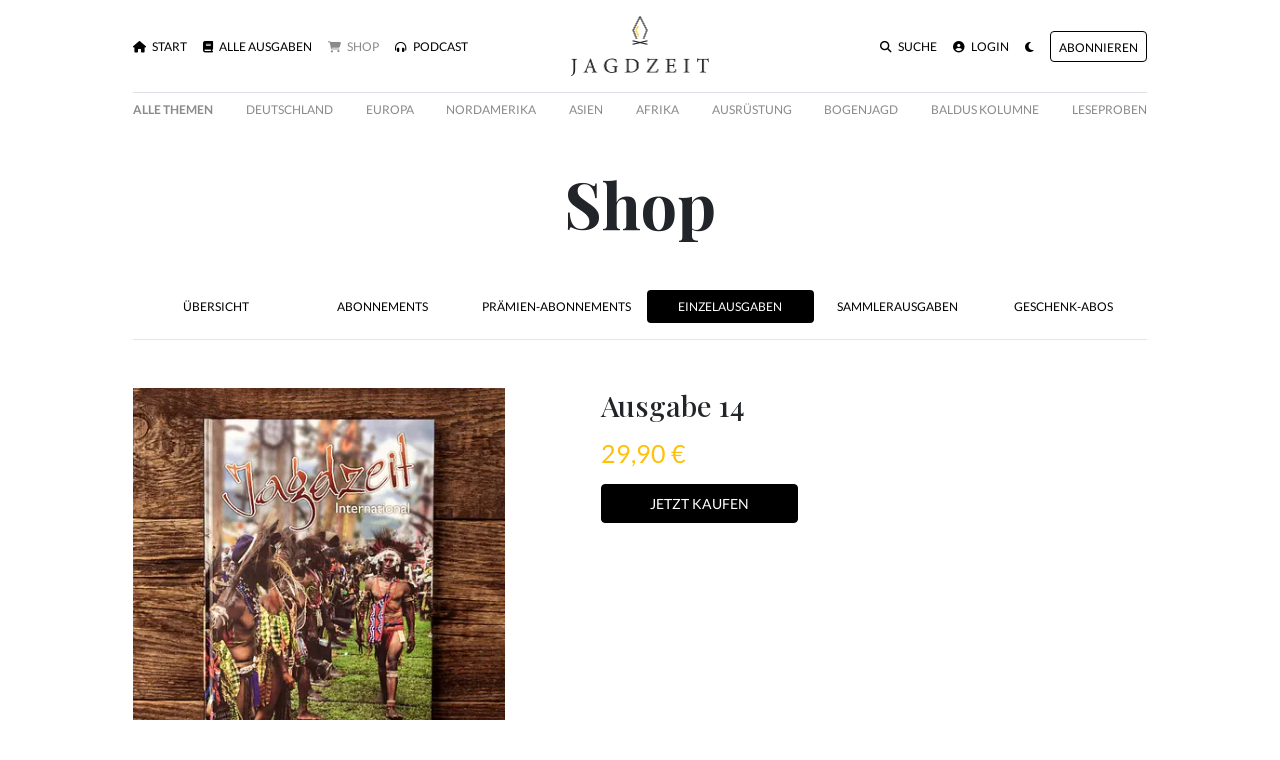

--- FILE ---
content_type: text/html; charset=utf-8
request_url: https://www.jagdzeit.de/produkte/ausgabe-14
body_size: 5008
content:
<!DOCTYPE html>
<html :data-theme="DarkMode.theme" x-data="DarkMode" x-init="init" data-controller="gonative">
  <head>
    <title>
  Ausgabe 14 - Jagdzeit
</title>

<meta name="viewport" content="width=device-width, initial-scale=1.0">
<meta http-equiv="X-UA-Compatible" content="IE=edge">

<meta name="csrf-param" content="authenticity_token" />
<meta name="csrf-token" content="LaOfe+HH0QgAoxDoEzUR0/U5Gmzd/6JZQ7m6oUgL0L/FnOoC7WDTZVd6udqR8pJdkDTZLhe9q4OMMqVDDBcYUA==" />


<script>window.$mobile = false;</script>

<link rel="stylesheet" media="all" href="/packs/css/application-4873f870.css" data-turbolinks-track="reload" />
<script src="/packs/js/application-5aab5387a20582159c31.js" data-turbolinks-track="reload"></script>

<link rel="stylesheet" href="https://cdnjs.cloudflare.com/ajax/libs/font-awesome/6.7.2/css/all.min.css" integrity="sha512-Evv84Mr4kqVGRNSgIGL/F/aIDqQb7xQ2vcrdIwxfjThSH8CSR7PBEakCr51Ck+w+/U6swU2Im1vVX0SVk9ABhg==" crossorigin="anonymous" referrerpolicy="no-referrer" />

<link href="https://www.jagdzeit.de/produkte/ausgabe-14" rel="canonical" />


<meta property="og:site_name" content="Jagdzeit">
<meta property="og:title" content="Ausgabe 14 - Jagdzeit">
<meta property="og:description" content="Jagdzeit – das Premium Buchjournal für jagende Globetrotter: Fesselnde Bilder, spannende Reiseberichte, reines Jagdabenteuer. Reportagen aus aller Herren Jagdländer, bei denen Büchse, Flinte und Fo...">
<meta name="description" content="Jagdzeit – das Premium Buchjournal für jagende Globetrotter: Fesselnde Bilder, spannende Reiseberichte, reines Jagdabenteuer. Reportagen aus aller Herren Jagdländer, bei denen Büchse, Flinte und Fo...">
<meta property="og:image" content="https://cdn.outleap.de/COK9tY1OHW6Dtulu7vFbDkUdNfGusDHdmGKzbAb6Rcc/rs:fill:1200:630/dpr:1/da:1/czM6Ly9jZG4tb3V0/bGVhcC9qYWdkemVp/dC9sb2dvcy9vZy5w/bmc">
<meta property="og:image:width" content="1200">
<meta property="og:image:height" content="630">

<link rel="icon" type="image/png" href="https://cdn.outleap.de/NvzT8SFgO6c2LXUE8YMgfN1f7hs3NuvFb_jOsyYvc6Q/rt:fill/w:16/dpr:2/da:1/czM6Ly9jZG4tb3V0/bGVhcC9qYWdkemVp/dC9sb2dvL2Zhdmlj/b24ucG5n " sizes="16x16">
<link rel="icon" type="image/png" href="https://cdn.outleap.de/cCoDS5dgtIStbOFYe1kK6EHQ8dnxBKTdDpFi3lu4NVI/rt:fill/w:32/dpr:2/da:1/czM6Ly9jZG4tb3V0/bGVhcC9qYWdkemVp/dC9sb2dvL2Zhdmlj/b24ucG5n" sizes="32x32">
<link rel="icon" type="image/png" href="https://cdn.outleap.de/5z0MlskfM6oyPnfGccQ3K6l0jnyhIOsos_y_9ifWYy8/rt:fill/w:96/dpr:2/da:1/czM6Ly9jZG4tb3V0/bGVhcC9qYWdkemVp/dC9sb2dvL2Zhdmlj/b24ucG5n" sizes="96x96">


<script>
  window.$Jagdzeit = {};
</script>





  <script>(function(w,d,s,l,i){w[l]=w[l]||[];w[l].push({'gtm.start':
  new Date().getTime(),event:'gtm.js'});var f=d.getElementsByTagName(s)[0],
  j=d.createElement(s),dl=l!='dataLayer'?'&l='+l:'';j.async=true;j.src=
  'https://www.googletagmanager.com/gtm.js?id='+i+dl;f.parentNode.insertBefore(j,f);
  })(window,document,'script','dataLayer','GTM-PXVS55G');</script>

  </head>

  <body class="products show">
    
<div class="toasts">


  
  <div class="toast template d-none" data-delay="5000" data-autohide="true">
    <div class="toast-header">
      <b class="mr-auto">
        <span class="badge badge-pill">&nbsp;</span>
        Jagdzeit
      </b>
      <small class="text-muted">
        jetzt
      </small>
      <button type="button" class="ml-2 mb-1 close" data-dismiss="toast">
        &times;
      </button>
    </div>
    <div class="toast-body"></div>
  </div>
</div>

      <div class="d-none w-90 w-md-30 bg-white border rounded shadow position-fixed" style="right: 1em; bottom: 1em; z-index: 999; word-break: break-all;" data-controller="newsletter">
    <div class="bg-light p-2 d-flex justify-content-between rounded-top">
      <h5 class="mb-0">
        Newsletter Anmeldung
      </h5>

      <button type="button" class="close" data-action="click->newsletter#close">
        <span aria-hidden="true">&times;</span>
      </button>
    </div>

    <form role="form" class="p-2" autocomplete="off" action="/newsletter" accept-charset="UTF-8" method="post"><input type="hidden" name="authenticity_token" value="4aFlbSKgEI5GPUfW/EtQ1dM2j4Ef8BEu/7xrhB43wcTAY03jbXlT6E8SDszb372Hti0npfaTRs9yzKVjQtQO0g==" />
      <div class="apple_1768891049"><style media="screen">.apple_1768891049 {position:absolute!important;height:1px;width:1px;overflow:hidden;}</style><label for="apple">If you are a human, ignore this field</label><input type="text" name="apple" id="apple" autocomplete="off" tabindex="-1" /><input type="hidden" name="spinner" value="449754e587d5a5ebe7bc32808149bd6f" /></div>
      <div class="form-group"><label class="sr-only" for="newsletter_email">Email</label><input placeholder="Deine E-Mail-Adresse" class="form-control" type="text" name="newsletter[email]" id="newsletter_email" /></div>

      <div class="form-row">
        <div class="col-8">
          <div class="form-group">
            <div class="custom-control custom-switch"><input name="newsletter[privacy]" type="hidden" value="0" /><input class="custom-control-input" type="checkbox" value="1" name="newsletter[privacy]" id="newsletter_privacy" /><label class="custom-control-label" for="newsletter_privacy">
              <span class="text-dark">
                Ich möchte den Jagdzeit Newsletter erhalten und akzeptiere die <a href="/datenschutz" class="text-underline text-dark" target="_blank">Datenschutzerklärung</a>
              </span>
</label></div></div>        </div>

        <div class="col-4">
          <input type="submit" name="commit" value="Anmelden" class="btn btn-primary" data-disable-with="Anmelden" />
        </div>
      </div>

      <div class="small mt-2">
        Die Abmeldung vom Newsletter ist jederzeit möglich.
      </div>
</form>  </div>


    <div class="gonative-disable container mt-3">
  <div class="px-1 px-md-5">
    <div class="row no-gutters d-none d-md-flex mb-2">
      <div class="col-5 align-self-center">
        <ul class="navbar-nav flex-row">
          <li class="nav-item">
            <a href="/" class="nav-link text-uppercase small ">
              <i class="fa-solid fa-home mr-1"></i>
              Start
            </a>
          </li>
          <li class="nav-item">
            <a href="/ausgaben" class="ml-3 nav-link text-uppercase small ">
              <i class="fa-solid fa-book mr-1"></i>
              Alle Ausgaben
            </a>
          </li>
          <li class="nav-item">
            <a href="/produkte" class="ml-3 nav-link text-uppercase small text-muted">
              <i class="fa-solid fa-shopping-cart mr-1"></i>
              Shop
            </a>
          </li>

          <li class="nav-item">
            <a href="/podcast" class="ml-3 nav-link text-uppercase small ">
              <i class="fa-solid fa-headphones-alt mr-1"></i>
              Podcast
            </a>
          </li>
        </ul>
      </div>

      <div class="col-2 text-center">
        <a href="/">
          <img x-show="!on" height="60" loading="lazy" src="https://cdn.outleap.de/wgxcs93hxOCc6dczD4XNuavTkM6wmlg6B0HVzvcYI5I/rt:fill/h:60/dpr:2/da:1/czM6Ly9jZG4tb3V0/bGVhcC9qYWdkemVp/dC9sb2dvL2RlZmF1/bHQvY29sb3IucG5n" />
          <img x-show="on" height="60" loading="lazy" src="https://cdn.outleap.de/KoW_WWM2ADvqx_uiRbft2maOs5scwJ2O39RP0OApvCU/rt:fill/h:60/dpr:2/da:1/czM6Ly9jZG4tb3V0/bGVhcC9qYWdkemVp/dC9sb2dvL2RlZmF1/bHQvd2hpdGUucG5n" />
        </a>
      </div>

      <div class="col-5 d-flex justify-content-end align-self-center">
        <ul class="navbar-nav flex-row">
          <li class="nav-item">
            <a href="/artikel/suche" class="ml-3 nav-link text-uppercase small ">
              <i class="fa-solid fa-search mr-1"></i>
              Suche
            </a>
          </li>

          <li class="nav-item">
              <a href="/auth/users/sign_in" class="ml-3 nav-link text-uppercase small ">
                <i class="fa-solid fa-user-circle mr-1"></i>
                Login
              </a>
          </li>

          <li class="nav-item">
            <a href="" @click.prevent="toggle" class="ml-3 nav-link text-uppercase small">
              <i class="fa-solid fa-moon"></i>
            </a>
          </li>
          
            <li class="nav-item align-self-center">
              <a href="/produkte/plus-abo" class="ml-3 nav-link btn btn-outline-primary small text-uppercase px-2 py-1 border-warni2ng">
                <small>Abonnieren</small>
              </a>
            </li>
        </ul>
      </div>
    </div>



    <nav id="menu" class="d-flex d-md-none navbar navbar-expand-lg navbar-light bg-dark2 px-0 mx-0">
      <a class="h1" href="/" style="font-weight: 700;">
        <img x-show="!on" height="25" loading="lazy" src="https://cdn.outleap.de/LTv0TPG61GdaY62OOVb2bOfPtHmfkg6d6n9afK0vWus/rt:fill/h:25/dpr:2/da:1/czM6Ly9jZG4tb3V0/bGVhcC9qYWdkemVp/dC9sb2dvL2xvbmcv/Y29sb3IucG5n" />
        <img x-show="on" height="25" loading="lazy" src="https://cdn.outleap.de/2z_IzMYIzjdRwhbMYAIIwZAUUbSQggCtOdr-fYWYjG0/rt:fill/h:25/dpr:2/da:1/czM6Ly9jZG4tb3V0/bGVhcC9qYWdkemVp/dC9sb2dvL2xvbmcv/d2hpdGUucG5n" />
      </a>

      <button class="navbar-toggler" type="button" data-toggle="collapse" data-target="#menu" aria-controls="menu">
        <span class="navbar-toggler-icon"></span>
      </button>

      <div class="collapse navbar-collapse" id="menu">
        <ul class="navbar-nav mr-auto">
          <li class="nav-item">
            <a href="/" class="nav-link text-uppercase small ">
              <i class="fa-solid fa-home mr-1"></i>
              Start
            </a>
          </li>
          <li class="nav-item">
            <a href="/ausgaben" class="nav-link text-uppercase small ">
              <i class="fa-solid fa-book mr-1"></i>
              Alle Ausgaben
            </a>
          </li>
          <li class="nav-item">
            <a href="/produkte" class="nav-link text-uppercase small text-muted">
              <i class="fa-solid fa-shopping-cart mr-1"></i>
              Shop
            </a>
          </li>

          <li class="nav-item">
            <a href="/podcast" class="nav-link text-uppercase small ">
              <i class="fa-solid fa-headphones-alt mr-1"></i>
              Podcast
            </a>
          </li>
        </ul>

        <ul class="navbar-nav">
          <div class="dropdown-divider"></div>

          <li class="nav-item">
            <a href="/artikel/suche" class="nav-link text-uppercase small ">
              <i class="fa-solid fa-search mr-1"></i>
              Suche
            </a>
          </li>
            <li class="nav-item">
              <a href="/auth/users/sign_in" class="nav-link text-uppercase small ">
                <i class="fa-solid fa-user-circle mr-1"></i>
                Login
              </a>
            </li>

          <li class="nav-item">
            <a href="" @click.prevent="toggle" class="nav-link text-uppercase small">
              <i class="fa-solid fa-moon mr-1"></i>
              Nachtmodus
            </a>
          </li>
          
            <li class="nav-item">
              <a href="/produkte/plus-abo" class="ml-3 nav-link btn btn-outline-primary small text-uppercase px-2 py-1 border-warni2ng">
                <small>Abonnieren</small>
              </a>
            </li>
        </ul>
      </div>
    </nav>
  </div>
</div>


<div class="container mt-3">
  <div class="px-1 px-md-5">
    <div class="gonative-no-border-top d-flex justify-content-between border-top pt-2 flex-nowrap overflow-auto mb-4" data-controller="scroll-nav">
      <a href="/themen" class="text-muted text-nowrap mr-3 mr-md-0 font-weight-bold small text-uppercase">
        Alle Themen
      </a>

        <a href="/themen/deutschland" class="text-muted text-nowrap mr-3 mr-md-0 small text-uppercase">
          Deutschland
        </a>
        <a href="/themen/europa" class="text-muted text-nowrap mr-3 mr-md-0 small text-uppercase">
          Europa
        </a>
        <a href="/themen/nordamerika" class="text-muted text-nowrap mr-3 mr-md-0 small text-uppercase">
          Nordamerika
        </a>
        <a href="/themen/asien-aa016327-4087-42be-8964-913467e7991a" class="text-muted text-nowrap mr-3 mr-md-0 small text-uppercase">
          Asien
        </a>
        <a href="/themen/afrika" class="text-muted text-nowrap mr-3 mr-md-0 small text-uppercase">
          Afrika
        </a>
        <a href="/themen/ausrustung" class="text-muted text-nowrap mr-3 mr-md-0 small text-uppercase">
          Ausrüstung
        </a>
        <a href="/themen/bogenjagd" class="text-muted text-nowrap mr-3 mr-md-0 small text-uppercase">
          Bogenjagd
        </a>
        <a href="/themen/baldus-kolumne" class="text-muted text-nowrap mr-3 mr-md-0 small text-uppercase">
          Baldus Kolumne
        </a>

      <a href="/artikel/leseproben" class="text-muted text-nowrap mr-3 mr-md-0 small text-uppercase">Leseproben</a>
    </div>
  </div>
</div>


     

    <div class="container">
      <div class="px-1 px-md-5">
        
<h1 class="text-center my-5 mega">
  Shop
</h1>

<ul class="nav nav-pills nav-justified overflow-auto mt-4 flex-nowrap" data-controller="scroll-nav">
  <li class="nav-item">
    <a class="nav-link small text-uppercase " href="/produkte">
      Übersicht
    </a>
  </li>

    <li class="nav-item">
      <a class="nav-link small text-uppercase text-nowrap " href="/produkte/abonnements">
        Abonnements
      </a>
    </li>
    <li class="nav-item">
      <a class="nav-link small text-uppercase text-nowrap " href="/produkte/pramien-abonnements">
        Prämien-Abonnements
      </a>
    </li>
    <li class="nav-item">
      <a class="nav-link small text-uppercase text-nowrap active" href="/produkte/einzelausgaben">
        Einzelausgaben
      </a>
    </li>
    <li class="nav-item">
      <a class="nav-link small text-uppercase text-nowrap " href="/produkte/sammlerausgaben">
        Sammlerausgaben
      </a>
    </li>
    <li class="nav-item">
      <a class="nav-link small text-uppercase text-nowrap " href="/produkte/geschenk-abos">
        Geschenk-Abos
      </a>
    </li>
</ul>

<hr class="mb-5">


<div class="row" x-data="Product" x-init="init()">
  <div class="col-12 col-md-5 pr-md-5">
    <img class="w-100" width="200" loading="lazy" src="https://cdn.outleap.de/258sXbldBYChHObQlTEORbpqxeqcBVB4NmL6N1jeEFY/rt:fill/w:200/dpr:2/da:1/czM6Ly9jZG4tb3V0/bGVhcC9qYWdkemVp/dC9wcm9kdWN0cy9B/dXNnYWJlXzE0X2Zj/bGltWTdESS5qcGc" />
  </div>

  <div class="col-12 mt-3 mt-md-0 col-md-7 pl-md-5">
    <h2 class="mb-3">
      Ausgabe 14
    </h2>

    <dl class="row mb-0 d-none">
      <dt class="col-3 col-sm-2 font-weight-normal" data-price="2990"></dt>
      <dd class="col-9 col-sm-10">
        Ausgabe 14
      </dd>
    </dl>
    
    <h3 class="text-warning font-weight-normal" x-text="Price.total"></h3>
    
    <div class="my-3 d-none">
      <div class="text-muted mb-2">
        Abrechnung:
      </div>
        <button class="btn btn-outline-secondary text-body" x-ref="price0" @click.prevent="Price.set(0)" data-id="price_1HKN9dLkSYdBhA5n5exxRIpH" data-price="2990">
          
        </button>
    </div>

    <a href="/produkte/ausgabe-14/kasse" class="btn btn-primary text-uppercase py-2 px-5 mt-2" x-ref="buyBtn" @click.prevent="buy()">
        Jetzt Kaufen
    </a>
  </div>
</div>


<div class="w-100 w-md-60 mx-auto mt-5 ck-content">
  <h3>Einzelausgabe bestellen:</h3><p>So schön die Jagd selbst ist, so wundervoll ist auch das Erscheinungsbild der Jagdzeit. Hardcover, wertiges Papier, grandiose Fotos sowie exzellente Berichte und Reportagen. Einzigartig in Darbietung und Themenauswahl. 128 Seiten. Hardcover. Hochglanz. Zum Sammeln!</p><ul><li><strong>Sie bekommen die gewählte Ausgabe als hochwertiges Buch zugeschickt</strong></li><li>Emotionale Jagdabenteuer werden mit fantastischen Bildern geschildert</li><li>Jagdliche Herausforderungen der besten Art</li><li>Preis zzgl. Versand</li></ul>
</div>


        <div class="gonative-disable mt-5 px-2 py-2 border-top d-flex justify-content-between">
  <ul class="list-inline">
    <li class="list-inline-item">
      <a href="https://www.instagram.com/jagdzeit_magazin/" target="_blank">
        <i class="fab fa-instagram"></i>
      </a>
    </li>
    <li class="list-inline-item">
      <a href="https://www.facebook.com/Jagdzeit/" target="_blank">
        <i class="fab fa-facebook"></i>
      </a>
    </li>
    <li class="list-inline-item">
      <a href="/podcast">
        <i class="fa-solid fa-podcast"></i>
      </a>
    </li>
  </ul>

  <ul class="list-inline ml-2">
    <li class="list-inline-item">
      <a href="/newsletter">Newsletter</a>
    </li>
    <li class="list-inline-item">
      <a href="/werben">Leser werben</a>
    </li>
    <li class="list-inline-item">
      <a href="/meldungen">Meldungen</a>
    </li>
    <li class="list-inline-item">
      <a href="https://naturay.de" target="_blank">Naturay</a>
    </li>
    <li class="list-inline-item">
      <a href="/hilfe">Hilfe</a>
    </li>
    <li class="list-inline-item">
      <a href="/ueber">Über uns</a>
    </li>
    <li class="list-inline-item">
      <a href="/kontakt">Kontakt</a>
    </li>
    <li class="list-inline-item">
      <a href="/impressum">Impressum</a>
    </li>
    <li class="list-inline-item">
      <a href="/agb">AGB</a>
    </li>
    <li class="list-inline-item">
      <a href="/datenschutz">Datenschutz</a>
    </li>
  </ul>
</div>

      </div>
    </div>
  </body>
</html>


--- FILE ---
content_type: text/css
request_url: https://www.jagdzeit.de/packs/css/application-4873f870.css
body_size: 56773
content:
/*!
 * Bootstrap-select v1.13.18 (https://developer.snapappointments.com/bootstrap-select)
 *
 * Copyright 2012-2020 SnapAppointments, LLC
 * Licensed under MIT (https://github.com/snapappointments/bootstrap-select/blob/master/LICENSE)
 */.bootstrap-select>select.bs-select-hidden,select.bs-select-hidden,select.selectpicker{display:none!important}.bootstrap-select{width:220px \0;vertical-align:middle}.bootstrap-select>.dropdown-toggle{position:relative;width:100%;text-align:right;white-space:nowrap;display:inline-flex;align-items:center;justify-content:space-between}.bootstrap-select>.dropdown-toggle:after{margin-top:-1px}.bootstrap-select>.dropdown-toggle.bs-placeholder,.bootstrap-select>.dropdown-toggle.bs-placeholder:active,.bootstrap-select>.dropdown-toggle.bs-placeholder:focus,.bootstrap-select>.dropdown-toggle.bs-placeholder:hover{color:#999}.bootstrap-select>.dropdown-toggle.bs-placeholder.btn-danger,.bootstrap-select>.dropdown-toggle.bs-placeholder.btn-danger:active,.bootstrap-select>.dropdown-toggle.bs-placeholder.btn-danger:focus,.bootstrap-select>.dropdown-toggle.bs-placeholder.btn-danger:hover,.bootstrap-select>.dropdown-toggle.bs-placeholder.btn-dark,.bootstrap-select>.dropdown-toggle.bs-placeholder.btn-dark:active,.bootstrap-select>.dropdown-toggle.bs-placeholder.btn-dark:focus,.bootstrap-select>.dropdown-toggle.bs-placeholder.btn-dark:hover,.bootstrap-select>.dropdown-toggle.bs-placeholder.btn-info,.bootstrap-select>.dropdown-toggle.bs-placeholder.btn-info:active,.bootstrap-select>.dropdown-toggle.bs-placeholder.btn-info:focus,.bootstrap-select>.dropdown-toggle.bs-placeholder.btn-info:hover,.bootstrap-select>.dropdown-toggle.bs-placeholder.btn-primary,.bootstrap-select>.dropdown-toggle.bs-placeholder.btn-primary:active,.bootstrap-select>.dropdown-toggle.bs-placeholder.btn-primary:focus,.bootstrap-select>.dropdown-toggle.bs-placeholder.btn-primary:hover,.bootstrap-select>.dropdown-toggle.bs-placeholder.btn-secondary,.bootstrap-select>.dropdown-toggle.bs-placeholder.btn-secondary:active,.bootstrap-select>.dropdown-toggle.bs-placeholder.btn-secondary:focus,.bootstrap-select>.dropdown-toggle.bs-placeholder.btn-secondary:hover,.bootstrap-select>.dropdown-toggle.bs-placeholder.btn-success,.bootstrap-select>.dropdown-toggle.bs-placeholder.btn-success:active,.bootstrap-select>.dropdown-toggle.bs-placeholder.btn-success:focus,.bootstrap-select>.dropdown-toggle.bs-placeholder.btn-success:hover{color:hsla(0,0%,100%,.5)}.bootstrap-select>select{position:absolute!important;bottom:0;left:50%;display:block!important;width:.5px!important;height:100%!important;padding:0!important;opacity:0!important;border:none;z-index:0!important}.bootstrap-select>select.mobile-device{top:0;left:0;display:block!important;width:100%!important;z-index:2!important}.bootstrap-select.is-invalid .dropdown-toggle,.error .bootstrap-select .dropdown-toggle,.has-error .bootstrap-select .dropdown-toggle,.was-validated .bootstrap-select select:invalid+.dropdown-toggle{border-color:#b94a48}.bootstrap-select.is-valid .dropdown-toggle,.was-validated .bootstrap-select select:valid+.dropdown-toggle{border-color:#28a745}.bootstrap-select.fit-width{width:auto!important}.bootstrap-select:not([class*=col-]):not([class*=form-control]):not(.input-group-btn){width:220px}.bootstrap-select .dropdown-toggle:focus,.bootstrap-select>select.mobile-device:focus+.dropdown-toggle{outline:thin dotted #333!important;outline:5px auto -webkit-focus-ring-color!important;outline-offset:-2px}.bootstrap-select.form-control{margin-bottom:0;padding:0;border:none;height:auto}:not(.input-group)>.bootstrap-select.form-control:not([class*=col-]){width:100%}.bootstrap-select.form-control.input-group-btn{float:none;z-index:auto}.form-inline .bootstrap-select,.form-inline .bootstrap-select.form-control:not([class*=col-]){width:auto}.bootstrap-select:not(.input-group-btn),.bootstrap-select[class*=col-]{float:none;display:inline-block;margin-left:0}.bootstrap-select.dropdown-menu-right,.bootstrap-select[class*=col-].dropdown-menu-right,.row .bootstrap-select[class*=col-].dropdown-menu-right{float:right}.form-group .bootstrap-select,.form-horizontal .bootstrap-select,.form-inline .bootstrap-select{margin-bottom:0}.form-group-lg .bootstrap-select.form-control,.form-group-sm .bootstrap-select.form-control{padding:0}.form-group-lg .bootstrap-select.form-control .dropdown-toggle,.form-group-sm .bootstrap-select.form-control .dropdown-toggle{height:100%;font-size:inherit;line-height:inherit;border-radius:inherit}.bootstrap-select.form-control-lg .dropdown-toggle,.bootstrap-select.form-control-sm .dropdown-toggle{font-size:inherit;line-height:inherit;border-radius:inherit}.bootstrap-select.form-control-sm .dropdown-toggle{padding:.25rem .5rem}.bootstrap-select.form-control-lg .dropdown-toggle{padding:.5rem 1rem}.form-inline .bootstrap-select .form-control{width:100%}.bootstrap-select.disabled,.bootstrap-select>.disabled{cursor:not-allowed}.bootstrap-select.disabled:focus,.bootstrap-select>.disabled:focus{outline:none!important}.bootstrap-select.bs-container{position:absolute;top:0;left:0;height:0!important;padding:0!important}.bootstrap-select.bs-container .dropdown-menu{z-index:1060}.bootstrap-select .dropdown-toggle .filter-option{position:static;top:0;left:0;float:left;height:100%;width:100%;text-align:left;overflow:hidden;flex:0 1 auto}.bs3.bootstrap-select .dropdown-toggle .filter-option{padding-right:inherit}.input-group .bs3-has-addon.bootstrap-select .dropdown-toggle .filter-option{position:absolute;padding-top:inherit;padding-bottom:inherit;padding-left:inherit;float:none}.input-group .bs3-has-addon.bootstrap-select .dropdown-toggle .filter-option .filter-option-inner{padding-right:inherit}.bootstrap-select .dropdown-toggle .filter-option-inner-inner{overflow:hidden}.bootstrap-select .dropdown-toggle .filter-expand{width:0!important;float:left;opacity:0!important;overflow:hidden}.bootstrap-select .dropdown-toggle .caret{position:absolute;top:50%;right:12px;margin-top:-2px;vertical-align:middle}.input-group .bootstrap-select.form-control .dropdown-toggle{border-radius:inherit}.bootstrap-select[class*=col-] .dropdown-toggle{width:100%}.bootstrap-select .dropdown-menu{min-width:100%;box-sizing:border-box}.bootstrap-select .dropdown-menu>.inner:focus{outline:none!important}.bootstrap-select .dropdown-menu.inner{position:static;float:none;border:0;padding:0;margin:0;border-radius:0;box-shadow:none}.bootstrap-select .dropdown-menu li{position:relative}.bootstrap-select .dropdown-menu li.active small{color:hsla(0,0%,100%,.5)!important}.bootstrap-select .dropdown-menu li.disabled a{cursor:not-allowed}.bootstrap-select .dropdown-menu li a{cursor:pointer;-webkit-user-select:none;-moz-user-select:none;-ms-user-select:none;user-select:none}.bootstrap-select .dropdown-menu li a.opt{position:relative;padding-left:2.25em}.bootstrap-select .dropdown-menu li a span.check-mark{display:none}.bootstrap-select .dropdown-menu li a span.text{display:inline-block}.bootstrap-select .dropdown-menu li small{padding-left:.5em}.bootstrap-select .dropdown-menu .notify{position:absolute;bottom:5px;width:96%;margin:0 2%;min-height:26px;padding:3px 5px;background:#f5f5f5;border:1px solid #e3e3e3;box-shadow:inset 0 1px 1px rgba(0,0,0,.05);pointer-events:none;opacity:.9;box-sizing:border-box}.bootstrap-select .dropdown-menu .notify.fadeOut{-webkit-animation:bs-notify-fadeOut .3s linear .75s forwards;animation:bs-notify-fadeOut .3s linear .75s forwards}.bootstrap-select .no-results{padding:3px;background:#f5f5f5;margin:0 5px;white-space:nowrap}.bootstrap-select.fit-width .dropdown-toggle .filter-option{position:static;display:inline;padding:0}.bootstrap-select.fit-width .dropdown-toggle .filter-option-inner,.bootstrap-select.fit-width .dropdown-toggle .filter-option-inner-inner{display:inline}.bootstrap-select.fit-width .dropdown-toggle .bs-caret:before{content:"\00a0"}.bootstrap-select.fit-width .dropdown-toggle .caret{position:static;top:auto;margin-top:-1px}.bootstrap-select.show-tick .dropdown-menu .selected span.check-mark{position:absolute;display:inline-block;right:15px;top:5px}.bootstrap-select.show-tick .dropdown-menu li a span.text{margin-right:34px}.bootstrap-select .bs-ok-default:after{content:"";display:block;width:.5em;height:1em;border-style:solid;border-width:0 .26em .26em 0;transform-style:preserve-3d;transform:rotate(45deg)}.bootstrap-select.show-menu-arrow.open>.dropdown-toggle,.bootstrap-select.show-menu-arrow.show>.dropdown-toggle{z-index:1061}.bootstrap-select.show-menu-arrow .dropdown-toggle .filter-option:before{content:"";border-left:7px solid transparent;border-right:7px solid transparent;border-bottom:7px solid hsla(0,0%,80%,.2);position:absolute;bottom:-4px;left:9px;display:none}.bootstrap-select.show-menu-arrow .dropdown-toggle .filter-option:after{content:"";border-left:6px solid transparent;border-right:6px solid transparent;border-bottom:6px solid #fff;position:absolute;bottom:-4px;left:10px;display:none}.bootstrap-select.show-menu-arrow.dropup .dropdown-toggle .filter-option:before{bottom:auto;top:-4px;border-top:7px solid hsla(0,0%,80%,.2);border-bottom:0}.bootstrap-select.show-menu-arrow.dropup .dropdown-toggle .filter-option:after{bottom:auto;top:-4px;border-top:6px solid #fff;border-bottom:0}.bootstrap-select.show-menu-arrow.pull-right .dropdown-toggle .filter-option:before{right:12px;left:auto}.bootstrap-select.show-menu-arrow.pull-right .dropdown-toggle .filter-option:after{right:13px;left:auto}.bootstrap-select.show-menu-arrow.open>.dropdown-toggle .filter-option:after,.bootstrap-select.show-menu-arrow.open>.dropdown-toggle .filter-option:before,.bootstrap-select.show-menu-arrow.show>.dropdown-toggle .filter-option:after,.bootstrap-select.show-menu-arrow.show>.dropdown-toggle .filter-option:before{display:block}.bs-actionsbox,.bs-donebutton,.bs-searchbox{padding:4px 8px}.bs-actionsbox{width:100%;box-sizing:border-box}.bs-actionsbox .btn-group button{width:50%}.bs-donebutton{float:left;width:100%;box-sizing:border-box}.bs-donebutton .btn-group button{width:100%}.bs-searchbox+.bs-actionsbox{padding:0 8px 4px}.bs-searchbox .form-control{margin-bottom:0;width:100%;float:none}[data-theme=dark]{/*!
 * Bootstrap v4.5.0 (https://getbootstrap.com/)
 * Copyright 2011-2020 The Bootstrap Authors
 * Copyright 2011-2020 Twitter, Inc.
 * Licensed under MIT (https://github.com/twbs/bootstrap/blob/master/LICENSE)
 */@import"bootstrap-select/dist/css/bootstrap-select.css"/*!
 * Bootstrap-select v1.13.18 (https://developer.snapappointments.com/bootstrap-select)
 *
 * Copyright 2012-2020 SnapAppointments, LLC
 * Licensed under MIT (https://github.com/snapappointments/bootstrap-select/blob/master/LICENSE)
 */}@font-face{[data-theme=dark]{font-family:Lato;font-style:italic;font-weight:100;font-display:swap;src:url(https://static.gunfinder.com/fonts/lato/italic-100-ext.woff2) format("woff2");unicode-range:U+0100-024f,U+0259,U+1e??,U+2020,U+20a0-20ab,U+20ad-20cf,U+2113,U+2c60-2c7f,U+a720-a7ff;src:url(https://static.gunfinder.com/fonts/lato/italic-100.woff2) format("woff2");unicode-range:U+00??,U+0131,U+0152-0153,U+02bb-02bc,U+02c6,U+02da,U+02dc,U+2000-206f,U+2074,U+20ac,U+2122,U+2191,U+2193,U+2212,U+2215,U+feff,U+fffd;font-weight:300;src:url(https://static.gunfinder.com/fonts/lato/italic-300-ext.woff2) format("woff2");src:url(https://static.gunfinder.com/fonts/lato/italic-300.woff2) format("woff2");font-weight:400;src:url(https://static.gunfinder.com/fonts/lato/italic-400-ext.woff2) format("woff2");src:url(https://static.gunfinder.com/fonts/lato/italic-400.woff2) format("woff2");font-weight:700;src:url(https://static.gunfinder.com/fonts/lato/italic-700-ext.woff2) format("woff2");src:url(https://static.gunfinder.com/fonts/lato/italic-700.woff2) format("woff2");font-weight:900;src:url(https://static.gunfinder.com/fonts/lato/italic-900-ext.woff2) format("woff2");src:url(https://static.gunfinder.com/fonts/lato/italic-900.woff2) format("woff2");font-style:normal;src:url(https://static.gunfinder.com/fonts/lato/regular-10-ext.woff2) format("woff2");src:url(https://static.gunfinder.com/fonts/lato/regular-100.woff2) format("woff2");src:url(https://static.gunfinder.com/fonts/lato/regular-30-ext.woff2) format("woff2");src:url(https://static.gunfinder.com/fonts/lato/regular-300.woff2) format("woff2");src:url(https://static.gunfinder.com/fonts/lato/regular-40-ext.woff2) format("woff2");src:url(https://static.gunfinder.com/fonts/lato/regular-400.woff2) format("woff2");src:url(https://static.gunfinder.com/fonts/lato/regular-70-ext.woff2) format("woff2");src:url(https://static.gunfinder.com/fonts/lato/regular-700.woff2) format("woff2");src:url(https://static.gunfinder.com/fonts/lato/regular-90-ext.woff2) format("woff2");src:url(https://static.gunfinder.com/fonts/lato/regular-900.woff2) format("woff2");font-family:Playfair Display;src:url(https://static.gunfinder.com/fonts/playfair-display/italic-400-ext.woff2) format("woff2");src:url(https://static.gunfinder.com/fonts/playfair-display/italic-400.woff2) format("woff2");font-weight:500;src:url(https://static.gunfinder.com/fonts/playfair-display/regular-400-ext.woff2) format("woff2");src:url(https://static.gunfinder.com/fonts/playfair-display/regular-400.woff2) format("woff2")}}[data-theme=dark] :root{--blue:#007bff;--indigo:#6610f2;--purple:#6f42c1;--pink:#e83e8c;--red:#e74c3c;--orange:#fd7e14;--yellow:#f39c12;--green:#00bc8c;--teal:#20c997;--cyan:#3498db;--white:#fff;--gray:#888;--gray-dark:#303030;--primary:#888;--secondary:#303030;--success:#00bc8c;--info:#3498db;--warning:#f39c12;--danger:#e74c3c;--light:#303030;--dark:#303030;--breakpoint-xs:0;--breakpoint-sm:576px;--breakpoint-md:768px;--breakpoint-lg:992px;--breakpoint-xl:1200px;--font-family-sans-serif:-apple-system,BlinkMacSystemFont,"Segoe UI",Roboto,"Helvetica Neue",Arial,"Noto Sans",sans-serif,"Apple Color Emoji","Segoe UI Emoji","Segoe UI Symbol","Noto Color Emoji";--font-family-monospace:SFMono-Regular,Menlo,Monaco,Consolas,"Liberation Mono","Courier New",monospace}[data-theme=dark] *,[data-theme=dark] :after,[data-theme=dark] :before{box-sizing:border-box}[data-theme=dark] html{font-family:sans-serif;line-height:1.15;-webkit-text-size-adjust:100%;-webkit-tap-highlight-color:rgba(0,0,0,0)}[data-theme=dark] article,[data-theme=dark] aside,[data-theme=dark] figcaption,[data-theme=dark] figure,[data-theme=dark] footer,[data-theme=dark] header,[data-theme=dark] hgroup,[data-theme=dark] main,[data-theme=dark] nav,[data-theme=dark] section{display:block}[data-theme=dark] body{margin:0;font-family:Lato,Helvetica Neue,Arial,Helvetica,sans-serif;font-size:.9rem;font-weight:400;line-height:1.5;color:#f8f9fa;text-align:left;background-color:#222}[data-theme=dark] [tabindex="-1"]:focus:not(:focus-visible){outline:0!important}[data-theme=dark] hr{box-sizing:content-box;height:0;overflow:visible}[data-theme=dark] h1,[data-theme=dark] h2,[data-theme=dark] h3,[data-theme=dark] h4,[data-theme=dark] h5,[data-theme=dark] h6{margin-top:0;margin-bottom:.5rem}[data-theme=dark] p{margin-top:0;margin-bottom:1rem}[data-theme=dark] abbr[data-original-title],[data-theme=dark] abbr[title]{text-decoration:underline;-webkit-text-decoration:underline dotted;text-decoration:underline dotted;cursor:help;border-bottom:0;-webkit-text-decoration-skip-ink:none;text-decoration-skip-ink:none}[data-theme=dark] address{margin-bottom:1rem;font-style:normal;line-height:inherit}[data-theme=dark] dl,[data-theme=dark] ol,[data-theme=dark] ul{margin-top:0;margin-bottom:1rem}[data-theme=dark] ol ol,[data-theme=dark] ol ul,[data-theme=dark] ul ol,[data-theme=dark] ul ul{margin-bottom:0}[data-theme=dark] dt{font-weight:700}[data-theme=dark] dd{margin-bottom:.5rem;margin-left:0}[data-theme=dark] blockquote{margin:0 0 1rem}[data-theme=dark] b,[data-theme=dark] strong{font-weight:bolder}[data-theme=dark] small{font-size:80%}[data-theme=dark] sub,[data-theme=dark] sup{position:relative;font-size:75%;line-height:0;vertical-align:baseline}[data-theme=dark] sub{bottom:-.25em}[data-theme=dark] sup{top:-.5em}[data-theme=dark] a{color:#f8f9fa;text-decoration:none;background-color:transparent}[data-theme=dark] a:hover{color:#cbd3da;text-decoration:underline}[data-theme=dark] a:not([href]),[data-theme=dark] a:not([href]):hover{color:inherit;text-decoration:none}[data-theme=dark] code,[data-theme=dark] kbd,[data-theme=dark] pre,[data-theme=dark] samp{font-family:SFMono-Regular,Menlo,Monaco,Consolas,Liberation Mono,Courier New,monospace;font-size:1em}[data-theme=dark] pre{margin-top:0;margin-bottom:1rem;overflow:auto;-ms-overflow-style:scrollbar}[data-theme=dark] figure{margin:0 0 1rem}[data-theme=dark] img{vertical-align:middle;border-style:none}[data-theme=dark] svg{overflow:hidden;vertical-align:middle}[data-theme=dark] table{border-collapse:collapse}[data-theme=dark] caption{padding-top:.75rem;padding-bottom:.75rem;color:#888;text-align:left;caption-side:bottom}[data-theme=dark] th{text-align:inherit}[data-theme=dark] label{display:inline-block;margin-bottom:.5rem}[data-theme=dark] button{border-radius:0}[data-theme=dark] button:focus{outline:1px dotted;outline:5px auto -webkit-focus-ring-color}[data-theme=dark] button,[data-theme=dark] input,[data-theme=dark] optgroup,[data-theme=dark] select,[data-theme=dark] textarea{margin:0;font-family:inherit;font-size:inherit;line-height:inherit}[data-theme=dark] button,[data-theme=dark] input{overflow:visible}[data-theme=dark] button,[data-theme=dark] select{text-transform:none}[data-theme=dark] [role=button]{cursor:pointer}[data-theme=dark] select{word-wrap:normal}[data-theme=dark] [type=button],[data-theme=dark] [type=reset],[data-theme=dark] [type=submit],[data-theme=dark] button{-webkit-appearance:button}[data-theme=dark] [type=button]:not(:disabled),[data-theme=dark] [type=reset]:not(:disabled),[data-theme=dark] [type=submit]:not(:disabled),[data-theme=dark] button:not(:disabled){cursor:pointer}[data-theme=dark] [type=button]::-moz-focus-inner,[data-theme=dark] [type=reset]::-moz-focus-inner,[data-theme=dark] [type=submit]::-moz-focus-inner,[data-theme=dark] button::-moz-focus-inner{padding:0;border-style:none}[data-theme=dark] input[type=checkbox],[data-theme=dark] input[type=radio]{box-sizing:border-box;padding:0}[data-theme=dark] textarea{overflow:auto;resize:vertical}[data-theme=dark] fieldset{min-width:0;padding:0;margin:0;border:0}[data-theme=dark] legend{display:block;width:100%;max-width:100%;padding:0;margin-bottom:.5rem;font-size:1.5rem;line-height:inherit;color:inherit;white-space:normal}@media(max-width:1200px){[data-theme=dark] legend{font-size:calc(1.275rem + .3vw)}}[data-theme=dark] progress{vertical-align:baseline}[data-theme=dark] [type=number]::-webkit-inner-spin-button,[data-theme=dark] [type=number]::-webkit-outer-spin-button{height:auto}[data-theme=dark] [type=search]{outline-offset:-2px;-webkit-appearance:none}[data-theme=dark] [type=search]::-webkit-search-decoration{-webkit-appearance:none}[data-theme=dark] ::-webkit-file-upload-button{font:inherit;-webkit-appearance:button}[data-theme=dark] output{display:inline-block}[data-theme=dark] summary{display:list-item;cursor:pointer}[data-theme=dark] template{display:none}[data-theme=dark] [hidden]{display:none!important}[data-theme=dark] .h1,[data-theme=dark] .h2,[data-theme=dark] .h3,[data-theme=dark] .h4,[data-theme=dark] .h5,[data-theme=dark] .h6,[data-theme=dark] h1,[data-theme=dark] h2,[data-theme=dark] h3,[data-theme=dark] h4,[data-theme=dark] h5,[data-theme=dark] h6{margin-bottom:.5rem;font-weight:500;line-height:1.2}[data-theme=dark] .h1,[data-theme=dark] h1{font-size:2.25rem}@media(max-width:1200px){[data-theme=dark] .h1,[data-theme=dark] h1{font-size:calc(1.35rem + 1.2vw)}}[data-theme=dark] .h2,[data-theme=dark] h2{font-size:1.8rem}@media(max-width:1200px){[data-theme=dark] .h2,[data-theme=dark] h2{font-size:calc(1.305rem + .66vw)}}[data-theme=dark] .h3,[data-theme=dark] h3{font-size:1.575rem}@media(max-width:1200px){[data-theme=dark] .h3,[data-theme=dark] h3{font-size:calc(1.2825rem + .39vw)}}[data-theme=dark] .h4,[data-theme=dark] h4{font-size:1.35rem}@media(max-width:1200px){[data-theme=dark] .h4,[data-theme=dark] h4{font-size:calc(1.26rem + .12vw)}}[data-theme=dark] .h5,[data-theme=dark] h5{font-size:1.125rem}[data-theme=dark] .h6,[data-theme=dark] h6{font-size:.9rem}[data-theme=dark] .lead{font-size:1.125rem;font-weight:300}[data-theme=dark] .display-1{font-size:6rem;font-weight:300;line-height:1.2}@media(max-width:1200px){[data-theme=dark] .display-1{font-size:calc(1.725rem + 5.7vw)}}[data-theme=dark] .display-2{font-size:5.5rem;font-weight:300;line-height:1.2}@media(max-width:1200px){[data-theme=dark] .display-2{font-size:calc(1.675rem + 5.1vw)}}[data-theme=dark] .display-3{font-size:4.5rem;font-weight:300;line-height:1.2}@media(max-width:1200px){[data-theme=dark] .display-3{font-size:calc(1.575rem + 3.9vw)}}[data-theme=dark] .display-4{font-size:3.5rem;font-weight:300;line-height:1.2}@media(max-width:1200px){[data-theme=dark] .display-4{font-size:calc(1.475rem + 2.7vw)}}[data-theme=dark] hr{margin-top:1rem;margin-bottom:1rem;border:0;border-top:1px solid rgba(0,0,0,.1)}[data-theme=dark] .small,[data-theme=dark] small{font-size:80%;font-weight:400}[data-theme=dark] .mark,[data-theme=dark] mark{padding:.2em;background-color:#fcf8e3}[data-theme=dark] .list-inline,[data-theme=dark] .list-unstyled{padding-left:0;list-style:none}[data-theme=dark] .list-inline-item{display:inline-block}[data-theme=dark] .list-inline-item:not(:last-child){margin-right:.5rem}[data-theme=dark] .initialism{font-size:90%;text-transform:uppercase}[data-theme=dark] .blockquote{margin-bottom:1rem;font-size:1.125rem}[data-theme=dark] .blockquote-footer{display:block;font-size:80%;color:#888}[data-theme=dark] .blockquote-footer:before{content:"— "}[data-theme=dark] .img-fluid{max-width:100%;height:auto}[data-theme=dark] .img-thumbnail{padding:.25rem;background-color:#222;border:1px solid #dee2e6;border-radius:.25rem;max-width:100%;height:auto}[data-theme=dark] .figure{display:inline-block}[data-theme=dark] .figure-img{margin-bottom:.5rem;line-height:1}[data-theme=dark] .figure-caption{font-size:90%;color:#888}[data-theme=dark] code{font-size:87.5%;color:#e83e8c;word-wrap:break-word}a>[data-theme=dark] code{color:inherit}[data-theme=dark] kbd{padding:.2rem .4rem;font-size:87.5%;color:#fff;background-color:#222;border-radius:.2rem}[data-theme=dark] kbd kbd{padding:0;font-size:100%;font-weight:700}[data-theme=dark] pre{display:block;font-size:87.5%;color:inherit}[data-theme=dark] pre code{font-size:inherit;color:inherit;word-break:normal}[data-theme=dark] .pre-scrollable{max-height:340px;overflow-y:scroll}[data-theme=dark] .container{width:100%;padding-right:15px;padding-left:15px;margin-right:auto;margin-left:auto}@media(min-width:576px){[data-theme=dark] .container{max-width:540px}}@media(min-width:768px){[data-theme=dark] .container{max-width:720px}}@media(min-width:992px){[data-theme=dark] .container{max-width:960px}}@media(min-width:1200px){[data-theme=dark] .container{max-width:1140px}}[data-theme=dark] .container-fluid,[data-theme=dark] .container-lg,[data-theme=dark] .container-md,[data-theme=dark] .container-sm,[data-theme=dark] .container-xl{width:100%;padding-right:15px;padding-left:15px;margin-right:auto;margin-left:auto}@media(min-width:576px){[data-theme=dark] .container,[data-theme=dark] .container-sm{max-width:540px}}@media(min-width:768px){[data-theme=dark] .container,[data-theme=dark] .container-md,[data-theme=dark] .container-sm{max-width:720px}}@media(min-width:992px){[data-theme=dark] .container,[data-theme=dark] .container-lg,[data-theme=dark] .container-md,[data-theme=dark] .container-sm{max-width:960px}}@media(min-width:1200px){[data-theme=dark] .container,[data-theme=dark] .container-lg,[data-theme=dark] .container-md,[data-theme=dark] .container-sm,[data-theme=dark] .container-xl{max-width:1140px}}[data-theme=dark] .row{display:flex;flex-wrap:wrap;margin-right:-15px;margin-left:-15px}[data-theme=dark] .no-gutters{margin-right:0;margin-left:0}[data-theme=dark] .no-gutters>.col,[data-theme=dark] .no-gutters>[class*=col-]{padding-right:0;padding-left:0}[data-theme=dark] .col,[data-theme=dark] .col-1,[data-theme=dark] .col-2,[data-theme=dark] .col-3,[data-theme=dark] .col-4,[data-theme=dark] .col-5,[data-theme=dark] .col-6,[data-theme=dark] .col-7,[data-theme=dark] .col-8,[data-theme=dark] .col-9,[data-theme=dark] .col-10,[data-theme=dark] .col-11,[data-theme=dark] .col-12,[data-theme=dark] .col-auto,[data-theme=dark] .col-lg,[data-theme=dark] .col-lg-1,[data-theme=dark] .col-lg-2,[data-theme=dark] .col-lg-3,[data-theme=dark] .col-lg-4,[data-theme=dark] .col-lg-5,[data-theme=dark] .col-lg-6,[data-theme=dark] .col-lg-7,[data-theme=dark] .col-lg-8,[data-theme=dark] .col-lg-9,[data-theme=dark] .col-lg-10,[data-theme=dark] .col-lg-11,[data-theme=dark] .col-lg-12,[data-theme=dark] .col-lg-auto,[data-theme=dark] .col-md,[data-theme=dark] .col-md-1,[data-theme=dark] .col-md-2,[data-theme=dark] .col-md-3,[data-theme=dark] .col-md-4,[data-theme=dark] .col-md-5,[data-theme=dark] .col-md-6,[data-theme=dark] .col-md-7,[data-theme=dark] .col-md-8,[data-theme=dark] .col-md-9,[data-theme=dark] .col-md-10,[data-theme=dark] .col-md-11,[data-theme=dark] .col-md-12,[data-theme=dark] .col-md-auto,[data-theme=dark] .col-sm,[data-theme=dark] .col-sm-1,[data-theme=dark] .col-sm-2,[data-theme=dark] .col-sm-3,[data-theme=dark] .col-sm-4,[data-theme=dark] .col-sm-5,[data-theme=dark] .col-sm-6,[data-theme=dark] .col-sm-7,[data-theme=dark] .col-sm-8,[data-theme=dark] .col-sm-9,[data-theme=dark] .col-sm-10,[data-theme=dark] .col-sm-11,[data-theme=dark] .col-sm-12,[data-theme=dark] .col-sm-auto,[data-theme=dark] .col-xl,[data-theme=dark] .col-xl-1,[data-theme=dark] .col-xl-2,[data-theme=dark] .col-xl-3,[data-theme=dark] .col-xl-4,[data-theme=dark] .col-xl-5,[data-theme=dark] .col-xl-6,[data-theme=dark] .col-xl-7,[data-theme=dark] .col-xl-8,[data-theme=dark] .col-xl-9,[data-theme=dark] .col-xl-10,[data-theme=dark] .col-xl-11,[data-theme=dark] .col-xl-12,[data-theme=dark] .col-xl-auto{position:relative;width:100%;padding-right:15px;padding-left:15px}[data-theme=dark] .col{flex-basis:0;flex-grow:1;min-width:0;max-width:100%}[data-theme=dark] .row-cols-1>*{flex:0 0 100%;max-width:100%}[data-theme=dark] .row-cols-2>*{flex:0 0 50%;max-width:50%}[data-theme=dark] .row-cols-3>*{flex:0 0 33.3333333333%;max-width:33.3333333333%}[data-theme=dark] .row-cols-4>*{flex:0 0 25%;max-width:25%}[data-theme=dark] .row-cols-5>*{flex:0 0 20%;max-width:20%}[data-theme=dark] .row-cols-6>*{flex:0 0 16.6666666667%;max-width:16.6666666667%}[data-theme=dark] .col-auto{flex:0 0 auto;width:auto;max-width:100%}[data-theme=dark] .col-1{flex:0 0 8.3333333333%;max-width:8.3333333333%}[data-theme=dark] .col-2{flex:0 0 16.6666666667%;max-width:16.6666666667%}[data-theme=dark] .col-3{flex:0 0 25%;max-width:25%}[data-theme=dark] .col-4{flex:0 0 33.3333333333%;max-width:33.3333333333%}[data-theme=dark] .col-5{flex:0 0 41.6666666667%;max-width:41.6666666667%}[data-theme=dark] .col-6{flex:0 0 50%;max-width:50%}[data-theme=dark] .col-7{flex:0 0 58.3333333333%;max-width:58.3333333333%}[data-theme=dark] .col-8{flex:0 0 66.6666666667%;max-width:66.6666666667%}[data-theme=dark] .col-9{flex:0 0 75%;max-width:75%}[data-theme=dark] .col-10{flex:0 0 83.3333333333%;max-width:83.3333333333%}[data-theme=dark] .col-11{flex:0 0 91.6666666667%;max-width:91.6666666667%}[data-theme=dark] .col-12{flex:0 0 100%;max-width:100%}[data-theme=dark] .order-first{order:-1}[data-theme=dark] .order-last{order:13}[data-theme=dark] .order-0{order:0}[data-theme=dark] .order-1{order:1}[data-theme=dark] .order-2{order:2}[data-theme=dark] .order-3{order:3}[data-theme=dark] .order-4{order:4}[data-theme=dark] .order-5{order:5}[data-theme=dark] .order-6{order:6}[data-theme=dark] .order-7{order:7}[data-theme=dark] .order-8{order:8}[data-theme=dark] .order-9{order:9}[data-theme=dark] .order-10{order:10}[data-theme=dark] .order-11{order:11}[data-theme=dark] .order-12{order:12}[data-theme=dark] .offset-1{margin-left:8.3333333333%}[data-theme=dark] .offset-2{margin-left:16.6666666667%}[data-theme=dark] .offset-3{margin-left:25%}[data-theme=dark] .offset-4{margin-left:33.3333333333%}[data-theme=dark] .offset-5{margin-left:41.6666666667%}[data-theme=dark] .offset-6{margin-left:50%}[data-theme=dark] .offset-7{margin-left:58.3333333333%}[data-theme=dark] .offset-8{margin-left:66.6666666667%}[data-theme=dark] .offset-9{margin-left:75%}[data-theme=dark] .offset-10{margin-left:83.3333333333%}[data-theme=dark] .offset-11{margin-left:91.6666666667%}@media(min-width:576px){[data-theme=dark] .col-sm{flex-basis:0;flex-grow:1;min-width:0;max-width:100%}[data-theme=dark] .row-cols-sm-1>*{flex:0 0 100%;max-width:100%}[data-theme=dark] .row-cols-sm-2>*{flex:0 0 50%;max-width:50%}[data-theme=dark] .row-cols-sm-3>*{flex:0 0 33.3333333333%;max-width:33.3333333333%}[data-theme=dark] .row-cols-sm-4>*{flex:0 0 25%;max-width:25%}[data-theme=dark] .row-cols-sm-5>*{flex:0 0 20%;max-width:20%}[data-theme=dark] .row-cols-sm-6>*{flex:0 0 16.6666666667%;max-width:16.6666666667%}[data-theme=dark] .col-sm-auto{flex:0 0 auto;width:auto;max-width:100%}[data-theme=dark] .col-sm-1{flex:0 0 8.3333333333%;max-width:8.3333333333%}[data-theme=dark] .col-sm-2{flex:0 0 16.6666666667%;max-width:16.6666666667%}[data-theme=dark] .col-sm-3{flex:0 0 25%;max-width:25%}[data-theme=dark] .col-sm-4{flex:0 0 33.3333333333%;max-width:33.3333333333%}[data-theme=dark] .col-sm-5{flex:0 0 41.6666666667%;max-width:41.6666666667%}[data-theme=dark] .col-sm-6{flex:0 0 50%;max-width:50%}[data-theme=dark] .col-sm-7{flex:0 0 58.3333333333%;max-width:58.3333333333%}[data-theme=dark] .col-sm-8{flex:0 0 66.6666666667%;max-width:66.6666666667%}[data-theme=dark] .col-sm-9{flex:0 0 75%;max-width:75%}[data-theme=dark] .col-sm-10{flex:0 0 83.3333333333%;max-width:83.3333333333%}[data-theme=dark] .col-sm-11{flex:0 0 91.6666666667%;max-width:91.6666666667%}[data-theme=dark] .col-sm-12{flex:0 0 100%;max-width:100%}[data-theme=dark] .order-sm-first{order:-1}[data-theme=dark] .order-sm-last{order:13}[data-theme=dark] .order-sm-0{order:0}[data-theme=dark] .order-sm-1{order:1}[data-theme=dark] .order-sm-2{order:2}[data-theme=dark] .order-sm-3{order:3}[data-theme=dark] .order-sm-4{order:4}[data-theme=dark] .order-sm-5{order:5}[data-theme=dark] .order-sm-6{order:6}[data-theme=dark] .order-sm-7{order:7}[data-theme=dark] .order-sm-8{order:8}[data-theme=dark] .order-sm-9{order:9}[data-theme=dark] .order-sm-10{order:10}[data-theme=dark] .order-sm-11{order:11}[data-theme=dark] .order-sm-12{order:12}[data-theme=dark] .offset-sm-0{margin-left:0}[data-theme=dark] .offset-sm-1{margin-left:8.3333333333%}[data-theme=dark] .offset-sm-2{margin-left:16.6666666667%}[data-theme=dark] .offset-sm-3{margin-left:25%}[data-theme=dark] .offset-sm-4{margin-left:33.3333333333%}[data-theme=dark] .offset-sm-5{margin-left:41.6666666667%}[data-theme=dark] .offset-sm-6{margin-left:50%}[data-theme=dark] .offset-sm-7{margin-left:58.3333333333%}[data-theme=dark] .offset-sm-8{margin-left:66.6666666667%}[data-theme=dark] .offset-sm-9{margin-left:75%}[data-theme=dark] .offset-sm-10{margin-left:83.3333333333%}[data-theme=dark] .offset-sm-11{margin-left:91.6666666667%}}@media(min-width:768px){[data-theme=dark] .col-md{flex-basis:0;flex-grow:1;min-width:0;max-width:100%}[data-theme=dark] .row-cols-md-1>*{flex:0 0 100%;max-width:100%}[data-theme=dark] .row-cols-md-2>*{flex:0 0 50%;max-width:50%}[data-theme=dark] .row-cols-md-3>*{flex:0 0 33.3333333333%;max-width:33.3333333333%}[data-theme=dark] .row-cols-md-4>*{flex:0 0 25%;max-width:25%}[data-theme=dark] .row-cols-md-5>*{flex:0 0 20%;max-width:20%}[data-theme=dark] .row-cols-md-6>*{flex:0 0 16.6666666667%;max-width:16.6666666667%}[data-theme=dark] .col-md-auto{flex:0 0 auto;width:auto;max-width:100%}[data-theme=dark] .col-md-1{flex:0 0 8.3333333333%;max-width:8.3333333333%}[data-theme=dark] .col-md-2{flex:0 0 16.6666666667%;max-width:16.6666666667%}[data-theme=dark] .col-md-3{flex:0 0 25%;max-width:25%}[data-theme=dark] .col-md-4{flex:0 0 33.3333333333%;max-width:33.3333333333%}[data-theme=dark] .col-md-5{flex:0 0 41.6666666667%;max-width:41.6666666667%}[data-theme=dark] .col-md-6{flex:0 0 50%;max-width:50%}[data-theme=dark] .col-md-7{flex:0 0 58.3333333333%;max-width:58.3333333333%}[data-theme=dark] .col-md-8{flex:0 0 66.6666666667%;max-width:66.6666666667%}[data-theme=dark] .col-md-9{flex:0 0 75%;max-width:75%}[data-theme=dark] .col-md-10{flex:0 0 83.3333333333%;max-width:83.3333333333%}[data-theme=dark] .col-md-11{flex:0 0 91.6666666667%;max-width:91.6666666667%}[data-theme=dark] .col-md-12{flex:0 0 100%;max-width:100%}[data-theme=dark] .order-md-first{order:-1}[data-theme=dark] .order-md-last{order:13}[data-theme=dark] .order-md-0{order:0}[data-theme=dark] .order-md-1{order:1}[data-theme=dark] .order-md-2{order:2}[data-theme=dark] .order-md-3{order:3}[data-theme=dark] .order-md-4{order:4}[data-theme=dark] .order-md-5{order:5}[data-theme=dark] .order-md-6{order:6}[data-theme=dark] .order-md-7{order:7}[data-theme=dark] .order-md-8{order:8}[data-theme=dark] .order-md-9{order:9}[data-theme=dark] .order-md-10{order:10}[data-theme=dark] .order-md-11{order:11}[data-theme=dark] .order-md-12{order:12}[data-theme=dark] .offset-md-0{margin-left:0}[data-theme=dark] .offset-md-1{margin-left:8.3333333333%}[data-theme=dark] .offset-md-2{margin-left:16.6666666667%}[data-theme=dark] .offset-md-3{margin-left:25%}[data-theme=dark] .offset-md-4{margin-left:33.3333333333%}[data-theme=dark] .offset-md-5{margin-left:41.6666666667%}[data-theme=dark] .offset-md-6{margin-left:50%}[data-theme=dark] .offset-md-7{margin-left:58.3333333333%}[data-theme=dark] .offset-md-8{margin-left:66.6666666667%}[data-theme=dark] .offset-md-9{margin-left:75%}[data-theme=dark] .offset-md-10{margin-left:83.3333333333%}[data-theme=dark] .offset-md-11{margin-left:91.6666666667%}}@media(min-width:992px){[data-theme=dark] .col-lg{flex-basis:0;flex-grow:1;min-width:0;max-width:100%}[data-theme=dark] .row-cols-lg-1>*{flex:0 0 100%;max-width:100%}[data-theme=dark] .row-cols-lg-2>*{flex:0 0 50%;max-width:50%}[data-theme=dark] .row-cols-lg-3>*{flex:0 0 33.3333333333%;max-width:33.3333333333%}[data-theme=dark] .row-cols-lg-4>*{flex:0 0 25%;max-width:25%}[data-theme=dark] .row-cols-lg-5>*{flex:0 0 20%;max-width:20%}[data-theme=dark] .row-cols-lg-6>*{flex:0 0 16.6666666667%;max-width:16.6666666667%}[data-theme=dark] .col-lg-auto{flex:0 0 auto;width:auto;max-width:100%}[data-theme=dark] .col-lg-1{flex:0 0 8.3333333333%;max-width:8.3333333333%}[data-theme=dark] .col-lg-2{flex:0 0 16.6666666667%;max-width:16.6666666667%}[data-theme=dark] .col-lg-3{flex:0 0 25%;max-width:25%}[data-theme=dark] .col-lg-4{flex:0 0 33.3333333333%;max-width:33.3333333333%}[data-theme=dark] .col-lg-5{flex:0 0 41.6666666667%;max-width:41.6666666667%}[data-theme=dark] .col-lg-6{flex:0 0 50%;max-width:50%}[data-theme=dark] .col-lg-7{flex:0 0 58.3333333333%;max-width:58.3333333333%}[data-theme=dark] .col-lg-8{flex:0 0 66.6666666667%;max-width:66.6666666667%}[data-theme=dark] .col-lg-9{flex:0 0 75%;max-width:75%}[data-theme=dark] .col-lg-10{flex:0 0 83.3333333333%;max-width:83.3333333333%}[data-theme=dark] .col-lg-11{flex:0 0 91.6666666667%;max-width:91.6666666667%}[data-theme=dark] .col-lg-12{flex:0 0 100%;max-width:100%}[data-theme=dark] .order-lg-first{order:-1}[data-theme=dark] .order-lg-last{order:13}[data-theme=dark] .order-lg-0{order:0}[data-theme=dark] .order-lg-1{order:1}[data-theme=dark] .order-lg-2{order:2}[data-theme=dark] .order-lg-3{order:3}[data-theme=dark] .order-lg-4{order:4}[data-theme=dark] .order-lg-5{order:5}[data-theme=dark] .order-lg-6{order:6}[data-theme=dark] .order-lg-7{order:7}[data-theme=dark] .order-lg-8{order:8}[data-theme=dark] .order-lg-9{order:9}[data-theme=dark] .order-lg-10{order:10}[data-theme=dark] .order-lg-11{order:11}[data-theme=dark] .order-lg-12{order:12}[data-theme=dark] .offset-lg-0{margin-left:0}[data-theme=dark] .offset-lg-1{margin-left:8.3333333333%}[data-theme=dark] .offset-lg-2{margin-left:16.6666666667%}[data-theme=dark] .offset-lg-3{margin-left:25%}[data-theme=dark] .offset-lg-4{margin-left:33.3333333333%}[data-theme=dark] .offset-lg-5{margin-left:41.6666666667%}[data-theme=dark] .offset-lg-6{margin-left:50%}[data-theme=dark] .offset-lg-7{margin-left:58.3333333333%}[data-theme=dark] .offset-lg-8{margin-left:66.6666666667%}[data-theme=dark] .offset-lg-9{margin-left:75%}[data-theme=dark] .offset-lg-10{margin-left:83.3333333333%}[data-theme=dark] .offset-lg-11{margin-left:91.6666666667%}}@media(min-width:1200px){[data-theme=dark] .col-xl{flex-basis:0;flex-grow:1;min-width:0;max-width:100%}[data-theme=dark] .row-cols-xl-1>*{flex:0 0 100%;max-width:100%}[data-theme=dark] .row-cols-xl-2>*{flex:0 0 50%;max-width:50%}[data-theme=dark] .row-cols-xl-3>*{flex:0 0 33.3333333333%;max-width:33.3333333333%}[data-theme=dark] .row-cols-xl-4>*{flex:0 0 25%;max-width:25%}[data-theme=dark] .row-cols-xl-5>*{flex:0 0 20%;max-width:20%}[data-theme=dark] .row-cols-xl-6>*{flex:0 0 16.6666666667%;max-width:16.6666666667%}[data-theme=dark] .col-xl-auto{flex:0 0 auto;width:auto;max-width:100%}[data-theme=dark] .col-xl-1{flex:0 0 8.3333333333%;max-width:8.3333333333%}[data-theme=dark] .col-xl-2{flex:0 0 16.6666666667%;max-width:16.6666666667%}[data-theme=dark] .col-xl-3{flex:0 0 25%;max-width:25%}[data-theme=dark] .col-xl-4{flex:0 0 33.3333333333%;max-width:33.3333333333%}[data-theme=dark] .col-xl-5{flex:0 0 41.6666666667%;max-width:41.6666666667%}[data-theme=dark] .col-xl-6{flex:0 0 50%;max-width:50%}[data-theme=dark] .col-xl-7{flex:0 0 58.3333333333%;max-width:58.3333333333%}[data-theme=dark] .col-xl-8{flex:0 0 66.6666666667%;max-width:66.6666666667%}[data-theme=dark] .col-xl-9{flex:0 0 75%;max-width:75%}[data-theme=dark] .col-xl-10{flex:0 0 83.3333333333%;max-width:83.3333333333%}[data-theme=dark] .col-xl-11{flex:0 0 91.6666666667%;max-width:91.6666666667%}[data-theme=dark] .col-xl-12{flex:0 0 100%;max-width:100%}[data-theme=dark] .order-xl-first{order:-1}[data-theme=dark] .order-xl-last{order:13}[data-theme=dark] .order-xl-0{order:0}[data-theme=dark] .order-xl-1{order:1}[data-theme=dark] .order-xl-2{order:2}[data-theme=dark] .order-xl-3{order:3}[data-theme=dark] .order-xl-4{order:4}[data-theme=dark] .order-xl-5{order:5}[data-theme=dark] .order-xl-6{order:6}[data-theme=dark] .order-xl-7{order:7}[data-theme=dark] .order-xl-8{order:8}[data-theme=dark] .order-xl-9{order:9}[data-theme=dark] .order-xl-10{order:10}[data-theme=dark] .order-xl-11{order:11}[data-theme=dark] .order-xl-12{order:12}[data-theme=dark] .offset-xl-0{margin-left:0}[data-theme=dark] .offset-xl-1{margin-left:8.3333333333%}[data-theme=dark] .offset-xl-2{margin-left:16.6666666667%}[data-theme=dark] .offset-xl-3{margin-left:25%}[data-theme=dark] .offset-xl-4{margin-left:33.3333333333%}[data-theme=dark] .offset-xl-5{margin-left:41.6666666667%}[data-theme=dark] .offset-xl-6{margin-left:50%}[data-theme=dark] .offset-xl-7{margin-left:58.3333333333%}[data-theme=dark] .offset-xl-8{margin-left:66.6666666667%}[data-theme=dark] .offset-xl-9{margin-left:75%}[data-theme=dark] .offset-xl-10{margin-left:83.3333333333%}[data-theme=dark] .offset-xl-11{margin-left:91.6666666667%}}[data-theme=dark] .table{width:100%;margin-bottom:1rem;color:#f8f9fa}[data-theme=dark] .table td,[data-theme=dark] .table th{padding:.75rem;vertical-align:top;border-top:1px solid #444}[data-theme=dark] .table thead th{vertical-align:bottom;border-bottom:2px solid #444}[data-theme=dark] .table tbody+tbody{border-top:2px solid #444}[data-theme=dark] .table-sm td,[data-theme=dark] .table-sm th{padding:.3rem}[data-theme=dark] .table-bordered,[data-theme=dark] .table-bordered td,[data-theme=dark] .table-bordered th{border:1px solid #444}[data-theme=dark] .table-bordered thead td,[data-theme=dark] .table-bordered thead th{border-bottom-width:2px}[data-theme=dark] .table-borderless tbody+tbody,[data-theme=dark] .table-borderless td,[data-theme=dark] .table-borderless th,[data-theme=dark] .table-borderless thead th{border:0}[data-theme=dark] .table-striped tbody tr:nth-of-type(odd){background-color:#303030}[data-theme=dark] .table-hover tbody tr:hover{color:#f8f9fa;background-color:rgba(0,0,0,.075)}[data-theme=dark] .table-primary,[data-theme=dark] .table-primary>td,[data-theme=dark] .table-primary>th{background-color:#dedede}[data-theme=dark] .table-primary tbody+tbody,[data-theme=dark] .table-primary td,[data-theme=dark] .table-primary th,[data-theme=dark] .table-primary thead th{border-color:#c1c1c1}[data-theme=dark] .table-hover .table-primary:hover,[data-theme=dark] .table-hover .table-primary:hover>td,[data-theme=dark] .table-hover .table-primary:hover>th{background-color:#d1d1d1}[data-theme=dark] .table-secondary,[data-theme=dark] .table-secondary>td,[data-theme=dark] .table-secondary>th{background-color:#c5c5c5}[data-theme=dark] .table-secondary tbody+tbody,[data-theme=dark] .table-secondary td,[data-theme=dark] .table-secondary th,[data-theme=dark] .table-secondary thead th{border-color:#939393}[data-theme=dark] .table-hover .table-secondary:hover,[data-theme=dark] .table-hover .table-secondary:hover>td,[data-theme=dark] .table-hover .table-secondary:hover>th{background-color:#b8b8b8}[data-theme=dark] .table-success,[data-theme=dark] .table-success>td,[data-theme=dark] .table-success>th{background-color:#b8ecdf}[data-theme=dark] .table-success tbody+tbody,[data-theme=dark] .table-success td,[data-theme=dark] .table-success th,[data-theme=dark] .table-success thead th{border-color:#7adcc3}[data-theme=dark] .table-hover .table-success:hover,[data-theme=dark] .table-hover .table-success:hover>td,[data-theme=dark] .table-hover .table-success:hover>th{background-color:#a4e7d6}[data-theme=dark] .table-info,[data-theme=dark] .table-info>td,[data-theme=dark] .table-info>th{background-color:#c6e2f5}[data-theme=dark] .table-info tbody+tbody,[data-theme=dark] .table-info td,[data-theme=dark] .table-info th,[data-theme=dark] .table-info thead th{border-color:#95c9ec}[data-theme=dark] .table-hover .table-info:hover,[data-theme=dark] .table-hover .table-info:hover>td,[data-theme=dark] .table-hover .table-info:hover>th{background-color:#b0d7f1}[data-theme=dark] .table-warning,[data-theme=dark] .table-warning>td,[data-theme=dark] .table-warning>th{background-color:#fce3bd}[data-theme=dark] .table-warning tbody+tbody,[data-theme=dark] .table-warning td,[data-theme=dark] .table-warning th,[data-theme=dark] .table-warning thead th{border-color:#f9cc84}[data-theme=dark] .table-hover .table-warning:hover,[data-theme=dark] .table-hover .table-warning:hover>td,[data-theme=dark] .table-hover .table-warning:hover>th{background-color:#fbd9a5}[data-theme=dark] .table-danger,[data-theme=dark] .table-danger>td,[data-theme=dark] .table-danger>th{background-color:#f8cdc8}[data-theme=dark] .table-danger tbody+tbody,[data-theme=dark] .table-danger td,[data-theme=dark] .table-danger th,[data-theme=dark] .table-danger thead th{border-color:#f3a29a}[data-theme=dark] .table-hover .table-danger:hover,[data-theme=dark] .table-hover .table-danger:hover>td,[data-theme=dark] .table-hover .table-danger:hover>th{background-color:#f5b8b1}[data-theme=dark] .table-light,[data-theme=dark] .table-light>td,[data-theme=dark] .table-light>th{background-color:#c5c5c5}[data-theme=dark] .table-light tbody+tbody,[data-theme=dark] .table-light td,[data-theme=dark] .table-light th,[data-theme=dark] .table-light thead th{border-color:#939393}[data-theme=dark] .table-hover .table-light:hover,[data-theme=dark] .table-hover .table-light:hover>td,[data-theme=dark] .table-hover .table-light:hover>th{background-color:#b8b8b8}[data-theme=dark] .table-dark,[data-theme=dark] .table-dark>td,[data-theme=dark] .table-dark>th{background-color:#c5c5c5}[data-theme=dark] .table-dark tbody+tbody,[data-theme=dark] .table-dark td,[data-theme=dark] .table-dark th,[data-theme=dark] .table-dark thead th{border-color:#939393}[data-theme=dark] .table-hover .table-dark:hover,[data-theme=dark] .table-hover .table-dark:hover>td,[data-theme=dark] .table-hover .table-dark:hover>th{background-color:#b8b8b8}[data-theme=dark] .table-active,[data-theme=dark] .table-active>td,[data-theme=dark] .table-active>th,[data-theme=dark] .table-hover .table-active:hover,[data-theme=dark] .table-hover .table-active:hover>td,[data-theme=dark] .table-hover .table-active:hover>th{background-color:rgba(0,0,0,.075)}[data-theme=dark] .table .thead-dark th{color:#fff;background-color:#303030;border-color:#434343}[data-theme=dark] .table .thead-light th{color:#444;background-color:#ebebeb;border-color:#444}[data-theme=dark] .table-dark{color:#fff;background-color:#303030}[data-theme=dark] .table-dark td,[data-theme=dark] .table-dark th,[data-theme=dark] .table-dark thead th{border-color:#434343}[data-theme=dark] .table-dark.table-bordered{border:0}[data-theme=dark] .table-dark.table-striped tbody tr:nth-of-type(odd){background-color:hsla(0,0%,100%,.05)}[data-theme=dark] .table-dark.table-hover tbody tr:hover{color:#fff;background-color:hsla(0,0%,100%,.075)}@media(max-width:575.98px){[data-theme=dark] .table-responsive-sm{display:block;width:100%;overflow-x:auto;-webkit-overflow-scrolling:touch}[data-theme=dark] .table-responsive-sm>.table-bordered{border:0}}@media(max-width:767.98px){[data-theme=dark] .table-responsive-md{display:block;width:100%;overflow-x:auto;-webkit-overflow-scrolling:touch}[data-theme=dark] .table-responsive-md>.table-bordered{border:0}}@media(max-width:991.98px){[data-theme=dark] .table-responsive-lg{display:block;width:100%;overflow-x:auto;-webkit-overflow-scrolling:touch}[data-theme=dark] .table-responsive-lg>.table-bordered{border:0}}@media(max-width:1199.98px){[data-theme=dark] .table-responsive-xl{display:block;width:100%;overflow-x:auto;-webkit-overflow-scrolling:touch}[data-theme=dark] .table-responsive-xl>.table-bordered{border:0}}[data-theme=dark] .table-responsive{display:block;width:100%;overflow-x:auto;-webkit-overflow-scrolling:touch}[data-theme=dark] .table-responsive>.table-bordered{border:0}[data-theme=dark] .form-control{display:block;width:100%;height:calc(1.5em + .75rem + 2px);padding:.375rem .75rem;font-size:.9rem;font-weight:400;line-height:1.5;color:#444;background-color:#fff;background-clip:padding-box;border:1px solid #222;border-radius:.25rem;transition:border-color .15s ease-in-out,box-shadow .15s ease-in-out}@media(prefers-reduced-motion:reduce){[data-theme=dark] .form-control{transition:none}}[data-theme=dark] .form-control::-ms-expand{background-color:transparent;border:0}[data-theme=dark] .form-control:-moz-focusring{color:transparent;text-shadow:0 0 0 #444}[data-theme=dark] .form-control:focus{color:#444;background-color:#fff;border-color:#c8c8c8;outline:0;box-shadow:none}[data-theme=dark] .form-control::-moz-placeholder{color:#888;opacity:1}[data-theme=dark] .form-control:-ms-input-placeholder{color:#888;opacity:1}[data-theme=dark] .form-control::-ms-input-placeholder{color:#888;opacity:1}[data-theme=dark] .form-control::placeholder{color:#888;opacity:1}[data-theme=dark] .form-control:disabled,[data-theme=dark] .form-control[readonly]{background-color:#ebebeb;opacity:1}[data-theme=dark] input[type=date].form-control,[data-theme=dark] input[type=datetime-local].form-control,[data-theme=dark] input[type=month].form-control,[data-theme=dark] input[type=time].form-control{-webkit-appearance:none;-moz-appearance:none;appearance:none}[data-theme=dark] select.form-control:focus::-ms-value{color:#444;background-color:#fff}[data-theme=dark] .form-control-file,[data-theme=dark] .form-control-range{display:block;width:100%}[data-theme=dark] .col-form-label{padding-top:calc(.375rem + 1px);padding-bottom:calc(.375rem + 1px);margin-bottom:0;font-size:inherit;line-height:1.5}[data-theme=dark] .col-form-label-lg{padding-top:calc(.5rem + 1px);padding-bottom:calc(.5rem + 1px);font-size:1.125rem;line-height:1.5}[data-theme=dark] .col-form-label-sm{padding-top:calc(.25rem + 1px);padding-bottom:calc(.25rem + 1px);font-size:.7875rem;line-height:1.5}[data-theme=dark] .form-control-plaintext{display:block;width:100%;padding:.375rem 0;margin-bottom:0;font-size:.9rem;line-height:1.5;color:#f8f9fa;background-color:transparent;border:solid transparent;border-width:1px 0}[data-theme=dark] .form-control-plaintext.form-control-lg,[data-theme=dark] .form-control-plaintext.form-control-sm{padding-right:0;padding-left:0}[data-theme=dark] .form-control-sm{height:calc(1.5em + .5rem + 2px);padding:.25rem .5rem;font-size:.7875rem;line-height:1.5;border-radius:.2rem}[data-theme=dark] .form-control-lg{height:calc(1.5em + 1rem + 2px);padding:.5rem 1rem;font-size:1.125rem;line-height:1.5;border-radius:.3rem}[data-theme=dark] select.form-control[multiple],[data-theme=dark] select.form-control[size],[data-theme=dark] textarea.form-control{height:auto}[data-theme=dark] .form-group{margin-bottom:1rem}[data-theme=dark] .form-text{display:block;margin-top:.25rem}[data-theme=dark] .form-row{display:flex;flex-wrap:wrap;margin-right:-5px;margin-left:-5px}[data-theme=dark] .form-row>.col,[data-theme=dark] .form-row>[class*=col-]{padding-right:5px;padding-left:5px}[data-theme=dark] .form-check{position:relative;display:block;padding-left:1.25rem}[data-theme=dark] .form-check-input{position:absolute;margin-top:.3rem;margin-left:-1.25rem}[data-theme=dark] .form-check-input:disabled~.form-check-label,[data-theme=dark] .form-check-input[disabled]~.form-check-label{color:#888}[data-theme=dark] .form-check-label{margin-bottom:0}[data-theme=dark] .form-check-inline{display:inline-flex;align-items:center;padding-left:0;margin-right:.75rem}[data-theme=dark] .form-check-inline .form-check-input{position:static;margin-top:0;margin-right:.3125rem;margin-left:0}[data-theme=dark] .valid-feedback{display:none;width:100%;margin-top:.25rem;font-size:80%;color:#00bc8c}[data-theme=dark] .valid-tooltip{position:absolute;top:100%;z-index:5;display:none;max-width:100%;padding:.25rem .5rem;margin-top:.1rem;font-size:.7875rem;line-height:1.5;color:#fff;background-color:rgba(0,188,140,.9);border-radius:.25rem}.was-validated [data-theme=dark]:valid~.valid-feedback,.was-validated [data-theme=dark]:valid~.valid-tooltip,[data-theme=dark].is-valid~.valid-feedback,[data-theme=dark].is-valid~.valid-tooltip{display:block}.was-validated [data-theme=dark] .form-control:valid,[data-theme=dark] .form-control.is-valid{border-color:#00bc8c;padding-right:calc(1.5em + .75rem);background-image:url("data:image/svg+xml;charset=utf-8,%3Csvg xmlns='http://www.w3.org/2000/svg' width='8' height='8'%3E%3Cpath fill='%2300bc8c' d='M2.3 6.73L.6 4.53c-.4-1.04.46-1.4 1.1-.8l1.1 1.4 3.4-3.8c.6-.63 1.6-.27 1.2.7l-4 4.6c-.43.5-.8.4-1.1.1z'/%3E%3C/svg%3E");background-repeat:no-repeat;background-position:right calc(.375em + .1875rem) center;background-size:calc(.75em + .375rem) calc(.75em + .375rem)}.was-validated [data-theme=dark] .form-control:valid:focus,[data-theme=dark] .form-control.is-valid:focus{border-color:#00bc8c;box-shadow:0 0 0 0 rgba(0,188,140,.25)}.was-validated [data-theme=dark] textarea.form-control:valid,[data-theme=dark] textarea.form-control.is-valid{padding-right:calc(1.5em + .75rem);background-position:top calc(.375em + .1875rem) right calc(.375em + .1875rem)}.was-validated [data-theme=dark] .custom-select:valid,[data-theme=dark] .custom-select.is-valid{border-color:#00bc8c;padding-right:calc(.75em + 2.3125rem);background:url("data:image/svg+xml;charset=utf-8,%3Csvg xmlns='http://www.w3.org/2000/svg' width='4' height='5'%3E%3Cpath fill='%23303030' d='M2 0L0 2h4zm0 5L0 3h4z'/%3E%3C/svg%3E") no-repeat right .75rem center/8px 10px,url("data:image/svg+xml;charset=utf-8,%3Csvg xmlns='http://www.w3.org/2000/svg' width='8' height='8'%3E%3Cpath fill='%2300bc8c' d='M2.3 6.73L.6 4.53c-.4-1.04.46-1.4 1.1-.8l1.1 1.4 3.4-3.8c.6-.63 1.6-.27 1.2.7l-4 4.6c-.43.5-.8.4-1.1.1z'/%3E%3C/svg%3E") #fff no-repeat center right 1.75rem/calc(.75em + .375rem) calc(.75em + .375rem)}.was-validated [data-theme=dark] .custom-select:valid:focus,[data-theme=dark] .custom-select.is-valid:focus{border-color:#00bc8c;box-shadow:0 0 0 0 rgba(0,188,140,.25)}.was-validated [data-theme=dark] .form-check-input:valid~.form-check-label,[data-theme=dark] .form-check-input.is-valid~.form-check-label{color:#00bc8c}.was-validated [data-theme=dark] .form-check-input:valid~.valid-feedback,.was-validated [data-theme=dark] .form-check-input:valid~.valid-tooltip,[data-theme=dark] .form-check-input.is-valid~.valid-feedback,[data-theme=dark] .form-check-input.is-valid~.valid-tooltip{display:block}.was-validated [data-theme=dark] .custom-control-input:valid~.custom-control-label,[data-theme=dark] .custom-control-input.is-valid~.custom-control-label{color:#00bc8c}.was-validated [data-theme=dark] .custom-control-input:valid~.custom-control-label:before,[data-theme=dark] .custom-control-input.is-valid~.custom-control-label:before{border-color:#00bc8c}.was-validated [data-theme=dark] .custom-control-input:valid:checked~.custom-control-label:before,[data-theme=dark] .custom-control-input.is-valid:checked~.custom-control-label:before{border-color:#00efb2;background-color:#00efb2}.was-validated [data-theme=dark] .custom-control-input:valid:focus~.custom-control-label:before,[data-theme=dark] .custom-control-input.is-valid:focus~.custom-control-label:before{box-shadow:0 0 0 0 rgba(0,188,140,.25)}.was-validated [data-theme=dark] .custom-control-input:valid:focus:not(:checked)~.custom-control-label:before,.was-validated [data-theme=dark] .custom-file-input:valid~.custom-file-label,[data-theme=dark] .custom-control-input.is-valid:focus:not(:checked)~.custom-control-label:before,[data-theme=dark] .custom-file-input.is-valid~.custom-file-label{border-color:#00bc8c}.was-validated [data-theme=dark] .custom-file-input:valid:focus~.custom-file-label,[data-theme=dark] .custom-file-input.is-valid:focus~.custom-file-label{border-color:#00bc8c;box-shadow:0 0 0 0 rgba(0,188,140,.25)}[data-theme=dark] .invalid-feedback{display:none;width:100%;margin-top:.25rem;font-size:80%;color:#e74c3c}[data-theme=dark] .invalid-tooltip{position:absolute;top:100%;z-index:5;display:none;max-width:100%;padding:.25rem .5rem;margin-top:.1rem;font-size:.7875rem;line-height:1.5;color:#fff;background-color:rgba(231,76,60,.9);border-radius:.25rem}.was-validated [data-theme=dark]:invalid~.invalid-feedback,.was-validated [data-theme=dark]:invalid~.invalid-tooltip,[data-theme=dark].is-invalid~.invalid-feedback,[data-theme=dark].is-invalid~.invalid-tooltip{display:block}.was-validated [data-theme=dark] .form-control:invalid,[data-theme=dark] .form-control.is-invalid{border-color:#e74c3c;padding-right:calc(1.5em + .75rem);background-image:url("data:image/svg+xml;charset=utf-8,%3Csvg xmlns='http://www.w3.org/2000/svg' width='12' height='12' fill='none' stroke='%23e74c3c'%3E%3Ccircle cx='6' cy='6' r='4.5'/%3E%3Cpath stroke-linejoin='round' d='M5.8 3.6h.4L6 6.5z'/%3E%3Ccircle cx='6' cy='8.2' r='.6' fill='%23e74c3c' stroke='none'/%3E%3C/svg%3E");background-repeat:no-repeat;background-position:right calc(.375em + .1875rem) center;background-size:calc(.75em + .375rem) calc(.75em + .375rem)}.was-validated [data-theme=dark] .form-control:invalid:focus,[data-theme=dark] .form-control.is-invalid:focus{border-color:#e74c3c;box-shadow:0 0 0 0 rgba(231,76,60,.25)}.was-validated [data-theme=dark] textarea.form-control:invalid,[data-theme=dark] textarea.form-control.is-invalid{padding-right:calc(1.5em + .75rem);background-position:top calc(.375em + .1875rem) right calc(.375em + .1875rem)}.was-validated [data-theme=dark] .custom-select:invalid,[data-theme=dark] .custom-select.is-invalid{border-color:#e74c3c;padding-right:calc(.75em + 2.3125rem);background:url("data:image/svg+xml;charset=utf-8,%3Csvg xmlns='http://www.w3.org/2000/svg' width='4' height='5'%3E%3Cpath fill='%23303030' d='M2 0L0 2h4zm0 5L0 3h4z'/%3E%3C/svg%3E") no-repeat right .75rem center/8px 10px,url("data:image/svg+xml;charset=utf-8,%3Csvg xmlns='http://www.w3.org/2000/svg' width='12' height='12' fill='none' stroke='%23e74c3c'%3E%3Ccircle cx='6' cy='6' r='4.5'/%3E%3Cpath stroke-linejoin='round' d='M5.8 3.6h.4L6 6.5z'/%3E%3Ccircle cx='6' cy='8.2' r='.6' fill='%23e74c3c' stroke='none'/%3E%3C/svg%3E") #fff no-repeat center right 1.75rem/calc(.75em + .375rem) calc(.75em + .375rem)}.was-validated [data-theme=dark] .custom-select:invalid:focus,[data-theme=dark] .custom-select.is-invalid:focus{border-color:#e74c3c;box-shadow:0 0 0 0 rgba(231,76,60,.25)}.was-validated [data-theme=dark] .form-check-input:invalid~.form-check-label,[data-theme=dark] .form-check-input.is-invalid~.form-check-label{color:#e74c3c}.was-validated [data-theme=dark] .form-check-input:invalid~.invalid-feedback,.was-validated [data-theme=dark] .form-check-input:invalid~.invalid-tooltip,[data-theme=dark] .form-check-input.is-invalid~.invalid-feedback,[data-theme=dark] .form-check-input.is-invalid~.invalid-tooltip{display:block}.was-validated [data-theme=dark] .custom-control-input:invalid~.custom-control-label,[data-theme=dark] .custom-control-input.is-invalid~.custom-control-label{color:#e74c3c}.was-validated [data-theme=dark] .custom-control-input:invalid~.custom-control-label:before,[data-theme=dark] .custom-control-input.is-invalid~.custom-control-label:before{border-color:#e74c3c}.was-validated [data-theme=dark] .custom-control-input:invalid:checked~.custom-control-label:before,[data-theme=dark] .custom-control-input.is-invalid:checked~.custom-control-label:before{border-color:#ed7669;background-color:#ed7669}.was-validated [data-theme=dark] .custom-control-input:invalid:focus~.custom-control-label:before,[data-theme=dark] .custom-control-input.is-invalid:focus~.custom-control-label:before{box-shadow:0 0 0 0 rgba(231,76,60,.25)}.was-validated [data-theme=dark] .custom-control-input:invalid:focus:not(:checked)~.custom-control-label:before,.was-validated [data-theme=dark] .custom-file-input:invalid~.custom-file-label,[data-theme=dark] .custom-control-input.is-invalid:focus:not(:checked)~.custom-control-label:before,[data-theme=dark] .custom-file-input.is-invalid~.custom-file-label{border-color:#e74c3c}.was-validated [data-theme=dark] .custom-file-input:invalid:focus~.custom-file-label,[data-theme=dark] .custom-file-input.is-invalid:focus~.custom-file-label{border-color:#e74c3c;box-shadow:0 0 0 0 rgba(231,76,60,.25)}[data-theme=dark] .form-inline{display:flex;flex-flow:row wrap;align-items:center}[data-theme=dark] .form-inline .form-check{width:100%}@media(min-width:576px){[data-theme=dark] .form-inline label{display:flex;align-items:center;justify-content:center;margin-bottom:0}[data-theme=dark] .form-inline .form-group{display:flex;flex:0 0 auto;flex-flow:row wrap;align-items:center;margin-bottom:0}[data-theme=dark] .form-inline .form-control{display:inline-block;width:auto;vertical-align:middle}[data-theme=dark] .form-inline .form-control-plaintext{display:inline-block}[data-theme=dark] .form-inline .custom-select,[data-theme=dark] .form-inline .input-group{width:auto}[data-theme=dark] .form-inline .form-check{display:flex;align-items:center;justify-content:center;width:auto;padding-left:0}[data-theme=dark] .form-inline .form-check-input{position:relative;flex-shrink:0;margin-top:0;margin-right:.25rem;margin-left:0}[data-theme=dark] .form-inline .custom-control{align-items:center;justify-content:center}[data-theme=dark] .form-inline .custom-control-label{margin-bottom:0}}[data-theme=dark] .btn{display:inline-block;font-weight:400;color:#f8f9fa;text-align:center;vertical-align:middle;-webkit-user-select:none;-moz-user-select:none;-ms-user-select:none;user-select:none;background-color:transparent;border:1px solid transparent;padding:.375rem .75rem;font-size:.9rem;line-height:1.5;border-radius:.25rem;transition:color .15s ease-in-out,background-color .15s ease-in-out,border-color .15s ease-in-out,box-shadow .15s ease-in-out}@media(prefers-reduced-motion:reduce){[data-theme=dark] .btn{transition:none}}[data-theme=dark] .btn:hover{color:#f8f9fa;text-decoration:none}[data-theme=dark] .btn.focus,[data-theme=dark] .btn:focus{outline:0;box-shadow:none}[data-theme=dark] .btn.disabled,[data-theme=dark] .btn:disabled{opacity:.65}[data-theme=dark] .btn:not(:disabled):not(.disabled){cursor:pointer}[data-theme=dark] a.btn.disabled,[data-theme=dark] fieldset:disabled a.btn{pointer-events:none}[data-theme=dark] .btn-primary{color:#fff;background-color:#888;border-color:#888}[data-theme=dark] .btn-primary:hover{color:#fff;background-color:#757575;border-color:#6f6f6f}[data-theme=dark] .btn-primary.focus,[data-theme=dark] .btn-primary:focus{color:#fff;background-color:#757575;border-color:#6f6f6f;box-shadow:0 0 0 0 hsla(0,0%,60.4%,.5)}[data-theme=dark] .btn-primary.disabled,[data-theme=dark] .btn-primary:disabled{color:#fff;background-color:#888;border-color:#888}.show>[data-theme=dark] .btn-primary.dropdown-toggle,[data-theme=dark] .btn-primary:not(:disabled):not(.disabled).active,[data-theme=dark] .btn-primary:not(:disabled):not(.disabled):active{color:#fff;background-color:#6f6f6f;border-color:#686868}.show>[data-theme=dark] .btn-primary.dropdown-toggle:focus,[data-theme=dark] .btn-primary:not(:disabled):not(.disabled).active:focus,[data-theme=dark] .btn-primary:not(:disabled):not(.disabled):active:focus{box-shadow:0 0 0 0 hsla(0,0%,60.4%,.5)}[data-theme=dark] .btn-secondary{color:#fff;background-color:#303030;border-color:#303030}[data-theme=dark] .btn-secondary:hover{color:#fff;background-color:#1d1d1d;border-color:#171717}[data-theme=dark] .btn-secondary.focus,[data-theme=dark] .btn-secondary:focus{color:#fff;background-color:#1d1d1d;border-color:#171717;box-shadow:0 0 0 0 rgba(79,79,79,.5)}[data-theme=dark] .btn-secondary.disabled,[data-theme=dark] .btn-secondary:disabled{color:#fff;background-color:#303030;border-color:#303030}.show>[data-theme=dark] .btn-secondary.dropdown-toggle,[data-theme=dark] .btn-secondary:not(:disabled):not(.disabled).active,[data-theme=dark] .btn-secondary:not(:disabled):not(.disabled):active{color:#fff;background-color:#171717;border-color:#101010}.show>[data-theme=dark] .btn-secondary.dropdown-toggle:focus,[data-theme=dark] .btn-secondary:not(:disabled):not(.disabled).active:focus,[data-theme=dark] .btn-secondary:not(:disabled):not(.disabled):active:focus{box-shadow:0 0 0 0 rgba(79,79,79,.5)}[data-theme=dark] .btn-success{color:#fff;background-color:#00bc8c;border-color:#00bc8c}[data-theme=dark] .btn-success:hover{color:#fff;background-color:#009670;border-color:#008966}[data-theme=dark] .btn-success.focus,[data-theme=dark] .btn-success:focus{color:#fff;background-color:#009670;border-color:#008966;box-shadow:0 0 0 0 rgba(38,198,157,.5)}[data-theme=dark] .btn-success.disabled,[data-theme=dark] .btn-success:disabled{color:#fff;background-color:#00bc8c;border-color:#00bc8c}.show>[data-theme=dark] .btn-success.dropdown-toggle,[data-theme=dark] .btn-success:not(:disabled):not(.disabled).active,[data-theme=dark] .btn-success:not(:disabled):not(.disabled):active{color:#fff;background-color:#008966;border-color:#007c5d}.show>[data-theme=dark] .btn-success.dropdown-toggle:focus,[data-theme=dark] .btn-success:not(:disabled):not(.disabled).active:focus,[data-theme=dark] .btn-success:not(:disabled):not(.disabled):active:focus{box-shadow:0 0 0 0 rgba(38,198,157,.5)}[data-theme=dark] .btn-info{color:#fff;background-color:#3498db;border-color:#3498db}[data-theme=dark] .btn-info:hover{color:#fff;background-color:#2384c6;border-color:#217dbb}[data-theme=dark] .btn-info.focus,[data-theme=dark] .btn-info:focus{color:#fff;background-color:#2384c6;border-color:#217dbb;box-shadow:0 0 0 0 rgba(82,167,224,.5)}[data-theme=dark] .btn-info.disabled,[data-theme=dark] .btn-info:disabled{color:#fff;background-color:#3498db;border-color:#3498db}.show>[data-theme=dark] .btn-info.dropdown-toggle,[data-theme=dark] .btn-info:not(:disabled):not(.disabled).active,[data-theme=dark] .btn-info:not(:disabled):not(.disabled):active{color:#fff;background-color:#217dbb;border-color:#1f76b0}.show>[data-theme=dark] .btn-info.dropdown-toggle:focus,[data-theme=dark] .btn-info:not(:disabled):not(.disabled).active:focus,[data-theme=dark] .btn-info:not(:disabled):not(.disabled):active:focus{box-shadow:0 0 0 0 rgba(82,167,224,.5)}[data-theme=dark] .btn-warning{color:#fff;background-color:#f39c12;border-color:#f39c12}[data-theme=dark] .btn-warning:hover{color:#fff;background-color:#d4860b;border-color:#c87f0a}[data-theme=dark] .btn-warning.focus,[data-theme=dark] .btn-warning:focus{color:#fff;background-color:#d4860b;border-color:#c87f0a;box-shadow:0 0 0 0 rgba(245,171,54,.5)}[data-theme=dark] .btn-warning.disabled,[data-theme=dark] .btn-warning:disabled{color:#fff;background-color:#f39c12;border-color:#f39c12}.show>[data-theme=dark] .btn-warning.dropdown-toggle,[data-theme=dark] .btn-warning:not(:disabled):not(.disabled).active,[data-theme=dark] .btn-warning:not(:disabled):not(.disabled):active{color:#fff;background-color:#c87f0a;border-color:#bc770a}.show>[data-theme=dark] .btn-warning.dropdown-toggle:focus,[data-theme=dark] .btn-warning:not(:disabled):not(.disabled).active:focus,[data-theme=dark] .btn-warning:not(:disabled):not(.disabled):active:focus{box-shadow:0 0 0 0 rgba(245,171,54,.5)}[data-theme=dark] .btn-danger{color:#fff;background-color:#e74c3c;border-color:#e74c3c}[data-theme=dark] .btn-danger:hover{color:#fff;background-color:#e12e1c;border-color:#d62c1a}[data-theme=dark] .btn-danger.focus,[data-theme=dark] .btn-danger:focus{color:#fff;background-color:#e12e1c;border-color:#d62c1a;box-shadow:0 0 0 0 rgba(235,103,89,.5)}[data-theme=dark] .btn-danger.disabled,[data-theme=dark] .btn-danger:disabled{color:#fff;background-color:#e74c3c;border-color:#e74c3c}.show>[data-theme=dark] .btn-danger.dropdown-toggle,[data-theme=dark] .btn-danger:not(:disabled):not(.disabled).active,[data-theme=dark] .btn-danger:not(:disabled):not(.disabled):active{color:#fff;background-color:#d62c1a;border-color:#ca2a19}.show>[data-theme=dark] .btn-danger.dropdown-toggle:focus,[data-theme=dark] .btn-danger:not(:disabled):not(.disabled).active:focus,[data-theme=dark] .btn-danger:not(:disabled):not(.disabled):active:focus{box-shadow:0 0 0 0 rgba(235,103,89,.5)}[data-theme=dark] .btn-light{color:#fff;background-color:#303030;border-color:#303030}[data-theme=dark] .btn-light:hover{color:#fff;background-color:#1d1d1d;border-color:#171717}[data-theme=dark] .btn-light.focus,[data-theme=dark] .btn-light:focus{color:#fff;background-color:#1d1d1d;border-color:#171717;box-shadow:0 0 0 0 rgba(79,79,79,.5)}[data-theme=dark] .btn-light.disabled,[data-theme=dark] .btn-light:disabled{color:#fff;background-color:#303030;border-color:#303030}.show>[data-theme=dark] .btn-light.dropdown-toggle,[data-theme=dark] .btn-light:not(:disabled):not(.disabled).active,[data-theme=dark] .btn-light:not(:disabled):not(.disabled):active{color:#fff;background-color:#171717;border-color:#101010}.show>[data-theme=dark] .btn-light.dropdown-toggle:focus,[data-theme=dark] .btn-light:not(:disabled):not(.disabled).active:focus,[data-theme=dark] .btn-light:not(:disabled):not(.disabled):active:focus{box-shadow:0 0 0 0 rgba(79,79,79,.5)}[data-theme=dark] .btn-dark{color:#fff;background-color:#303030;border-color:#303030}[data-theme=dark] .btn-dark:hover{color:#fff;background-color:#1d1d1d;border-color:#171717}[data-theme=dark] .btn-dark.focus,[data-theme=dark] .btn-dark:focus{color:#fff;background-color:#1d1d1d;border-color:#171717;box-shadow:0 0 0 0 rgba(79,79,79,.5)}[data-theme=dark] .btn-dark.disabled,[data-theme=dark] .btn-dark:disabled{color:#fff;background-color:#303030;border-color:#303030}.show>[data-theme=dark] .btn-dark.dropdown-toggle,[data-theme=dark] .btn-dark:not(:disabled):not(.disabled).active,[data-theme=dark] .btn-dark:not(:disabled):not(.disabled):active{color:#fff;background-color:#171717;border-color:#101010}.show>[data-theme=dark] .btn-dark.dropdown-toggle:focus,[data-theme=dark] .btn-dark:not(:disabled):not(.disabled).active:focus,[data-theme=dark] .btn-dark:not(:disabled):not(.disabled):active:focus{box-shadow:0 0 0 0 rgba(79,79,79,.5)}[data-theme=dark] .btn-outline-primary{color:#888;border-color:#888}[data-theme=dark] .btn-outline-primary:hover{color:#fff;background-color:#888;border-color:#888}[data-theme=dark] .btn-outline-primary.focus,[data-theme=dark] .btn-outline-primary:focus{box-shadow:0 0 0 0 hsla(0,0%,53.3%,.5)}[data-theme=dark] .btn-outline-primary.disabled,[data-theme=dark] .btn-outline-primary:disabled{color:#888;background-color:transparent}.show>[data-theme=dark] .btn-outline-primary.dropdown-toggle,[data-theme=dark] .btn-outline-primary:not(:disabled):not(.disabled).active,[data-theme=dark] .btn-outline-primary:not(:disabled):not(.disabled):active{color:#fff;background-color:#888;border-color:#888}.show>[data-theme=dark] .btn-outline-primary.dropdown-toggle:focus,[data-theme=dark] .btn-outline-primary:not(:disabled):not(.disabled).active:focus,[data-theme=dark] .btn-outline-primary:not(:disabled):not(.disabled):active:focus{box-shadow:0 0 0 0 hsla(0,0%,53.3%,.5)}[data-theme=dark] .btn-outline-secondary{color:#303030;border-color:#303030}[data-theme=dark] .btn-outline-secondary:hover{color:#fff;background-color:#303030;border-color:#303030}[data-theme=dark] .btn-outline-secondary.focus,[data-theme=dark] .btn-outline-secondary:focus{box-shadow:0 0 0 0 rgba(48,48,48,.5)}[data-theme=dark] .btn-outline-secondary.disabled,[data-theme=dark] .btn-outline-secondary:disabled{color:#303030;background-color:transparent}.show>[data-theme=dark] .btn-outline-secondary.dropdown-toggle,[data-theme=dark] .btn-outline-secondary:not(:disabled):not(.disabled).active,[data-theme=dark] .btn-outline-secondary:not(:disabled):not(.disabled):active{color:#fff;background-color:#303030;border-color:#303030}.show>[data-theme=dark] .btn-outline-secondary.dropdown-toggle:focus,[data-theme=dark] .btn-outline-secondary:not(:disabled):not(.disabled).active:focus,[data-theme=dark] .btn-outline-secondary:not(:disabled):not(.disabled):active:focus{box-shadow:0 0 0 0 rgba(48,48,48,.5)}[data-theme=dark] .btn-outline-success{color:#00bc8c;border-color:#00bc8c}[data-theme=dark] .btn-outline-success:hover{color:#fff;background-color:#00bc8c;border-color:#00bc8c}[data-theme=dark] .btn-outline-success.focus,[data-theme=dark] .btn-outline-success:focus{box-shadow:0 0 0 0 rgba(0,188,140,.5)}[data-theme=dark] .btn-outline-success.disabled,[data-theme=dark] .btn-outline-success:disabled{color:#00bc8c;background-color:transparent}.show>[data-theme=dark] .btn-outline-success.dropdown-toggle,[data-theme=dark] .btn-outline-success:not(:disabled):not(.disabled).active,[data-theme=dark] .btn-outline-success:not(:disabled):not(.disabled):active{color:#fff;background-color:#00bc8c;border-color:#00bc8c}.show>[data-theme=dark] .btn-outline-success.dropdown-toggle:focus,[data-theme=dark] .btn-outline-success:not(:disabled):not(.disabled).active:focus,[data-theme=dark] .btn-outline-success:not(:disabled):not(.disabled):active:focus{box-shadow:0 0 0 0 rgba(0,188,140,.5)}[data-theme=dark] .btn-outline-info{color:#3498db;border-color:#3498db}[data-theme=dark] .btn-outline-info:hover{color:#fff;background-color:#3498db;border-color:#3498db}[data-theme=dark] .btn-outline-info.focus,[data-theme=dark] .btn-outline-info:focus{box-shadow:0 0 0 0 rgba(52,152,219,.5)}[data-theme=dark] .btn-outline-info.disabled,[data-theme=dark] .btn-outline-info:disabled{color:#3498db;background-color:transparent}.show>[data-theme=dark] .btn-outline-info.dropdown-toggle,[data-theme=dark] .btn-outline-info:not(:disabled):not(.disabled).active,[data-theme=dark] .btn-outline-info:not(:disabled):not(.disabled):active{color:#fff;background-color:#3498db;border-color:#3498db}.show>[data-theme=dark] .btn-outline-info.dropdown-toggle:focus,[data-theme=dark] .btn-outline-info:not(:disabled):not(.disabled).active:focus,[data-theme=dark] .btn-outline-info:not(:disabled):not(.disabled):active:focus{box-shadow:0 0 0 0 rgba(52,152,219,.5)}[data-theme=dark] .btn-outline-warning{color:#f39c12;border-color:#f39c12}[data-theme=dark] .btn-outline-warning:hover{color:#fff;background-color:#f39c12;border-color:#f39c12}[data-theme=dark] .btn-outline-warning.focus,[data-theme=dark] .btn-outline-warning:focus{box-shadow:0 0 0 0 rgba(243,156,18,.5)}[data-theme=dark] .btn-outline-warning.disabled,[data-theme=dark] .btn-outline-warning:disabled{color:#f39c12;background-color:transparent}.show>[data-theme=dark] .btn-outline-warning.dropdown-toggle,[data-theme=dark] .btn-outline-warning:not(:disabled):not(.disabled).active,[data-theme=dark] .btn-outline-warning:not(:disabled):not(.disabled):active{color:#fff;background-color:#f39c12;border-color:#f39c12}.show>[data-theme=dark] .btn-outline-warning.dropdown-toggle:focus,[data-theme=dark] .btn-outline-warning:not(:disabled):not(.disabled).active:focus,[data-theme=dark] .btn-outline-warning:not(:disabled):not(.disabled):active:focus{box-shadow:0 0 0 0 rgba(243,156,18,.5)}[data-theme=dark] .btn-outline-danger{color:#e74c3c;border-color:#e74c3c}[data-theme=dark] .btn-outline-danger:hover{color:#fff;background-color:#e74c3c;border-color:#e74c3c}[data-theme=dark] .btn-outline-danger.focus,[data-theme=dark] .btn-outline-danger:focus{box-shadow:0 0 0 0 rgba(231,76,60,.5)}[data-theme=dark] .btn-outline-danger.disabled,[data-theme=dark] .btn-outline-danger:disabled{color:#e74c3c;background-color:transparent}.show>[data-theme=dark] .btn-outline-danger.dropdown-toggle,[data-theme=dark] .btn-outline-danger:not(:disabled):not(.disabled).active,[data-theme=dark] .btn-outline-danger:not(:disabled):not(.disabled):active{color:#fff;background-color:#e74c3c;border-color:#e74c3c}.show>[data-theme=dark] .btn-outline-danger.dropdown-toggle:focus,[data-theme=dark] .btn-outline-danger:not(:disabled):not(.disabled).active:focus,[data-theme=dark] .btn-outline-danger:not(:disabled):not(.disabled):active:focus{box-shadow:0 0 0 0 rgba(231,76,60,.5)}[data-theme=dark] .btn-outline-light{color:#303030;border-color:#303030}[data-theme=dark] .btn-outline-light:hover{color:#fff;background-color:#303030;border-color:#303030}[data-theme=dark] .btn-outline-light.focus,[data-theme=dark] .btn-outline-light:focus{box-shadow:0 0 0 0 rgba(48,48,48,.5)}[data-theme=dark] .btn-outline-light.disabled,[data-theme=dark] .btn-outline-light:disabled{color:#303030;background-color:transparent}.show>[data-theme=dark] .btn-outline-light.dropdown-toggle,[data-theme=dark] .btn-outline-light:not(:disabled):not(.disabled).active,[data-theme=dark] .btn-outline-light:not(:disabled):not(.disabled):active{color:#fff;background-color:#303030;border-color:#303030}.show>[data-theme=dark] .btn-outline-light.dropdown-toggle:focus,[data-theme=dark] .btn-outline-light:not(:disabled):not(.disabled).active:focus,[data-theme=dark] .btn-outline-light:not(:disabled):not(.disabled):active:focus{box-shadow:0 0 0 0 rgba(48,48,48,.5)}[data-theme=dark] .btn-outline-dark{color:#303030;border-color:#303030}[data-theme=dark] .btn-outline-dark:hover{color:#fff;background-color:#303030;border-color:#303030}[data-theme=dark] .btn-outline-dark.focus,[data-theme=dark] .btn-outline-dark:focus{box-shadow:0 0 0 0 rgba(48,48,48,.5)}[data-theme=dark] .btn-outline-dark.disabled,[data-theme=dark] .btn-outline-dark:disabled{color:#303030;background-color:transparent}.show>[data-theme=dark] .btn-outline-dark.dropdown-toggle,[data-theme=dark] .btn-outline-dark:not(:disabled):not(.disabled).active,[data-theme=dark] .btn-outline-dark:not(:disabled):not(.disabled):active{color:#fff;background-color:#303030;border-color:#303030}.show>[data-theme=dark] .btn-outline-dark.dropdown-toggle:focus,[data-theme=dark] .btn-outline-dark:not(:disabled):not(.disabled).active:focus,[data-theme=dark] .btn-outline-dark:not(:disabled):not(.disabled):active:focus{box-shadow:0 0 0 0 rgba(48,48,48,.5)}[data-theme=dark] .btn-link{font-weight:400;color:#f8f9fa;text-decoration:none}[data-theme=dark] .btn-link:hover{color:#cbd3da;text-decoration:underline}[data-theme=dark] .btn-link.focus,[data-theme=dark] .btn-link:focus{text-decoration:underline}[data-theme=dark] .btn-link.disabled,[data-theme=dark] .btn-link:disabled{color:#888;pointer-events:none}[data-theme=dark] .btn-group-lg>.btn,[data-theme=dark] .btn-lg{padding:.5rem 1rem;font-size:1.125rem;line-height:1.5;border-radius:.3rem}[data-theme=dark] .btn-group-sm>.btn,[data-theme=dark] .btn-sm{padding:.25rem .5rem;font-size:.7875rem;line-height:1.5;border-radius:.2rem}[data-theme=dark] .btn-block{display:block;width:100%}[data-theme=dark] .btn-block+.btn-block{margin-top:.5rem}[data-theme=dark] input[type=button].btn-block,[data-theme=dark] input[type=reset].btn-block,[data-theme=dark] input[type=submit].btn-block{width:100%}[data-theme=dark] .fade{transition:opacity .15s linear}@media(prefers-reduced-motion:reduce){[data-theme=dark] .fade{transition:none}}[data-theme=dark] .fade:not(.show){opacity:0}[data-theme=dark] .collapse:not(.show){display:none}[data-theme=dark] .collapsing{position:relative;height:0;overflow:hidden;transition:height .35s ease}@media(prefers-reduced-motion:reduce){[data-theme=dark] .collapsing{transition:none}}[data-theme=dark] .dropdown,[data-theme=dark] .dropleft,[data-theme=dark] .dropright,[data-theme=dark] .dropup{position:relative}[data-theme=dark] .dropdown-toggle{white-space:nowrap}[data-theme=dark] .dropdown-toggle:after{display:inline-block;margin-left:.255em;vertical-align:.255em;content:"";border-top:.3em solid;border-right:.3em solid transparent;border-bottom:0;border-left:.3em solid transparent}[data-theme=dark] .dropdown-toggle:empty:after{margin-left:0}[data-theme=dark] .dropdown-menu{position:absolute;top:100%;left:0;z-index:1000;display:none;float:left;min-width:10rem;padding:.5rem 0;margin:.125rem 0 0;font-size:.9rem;color:#f8f9fa;text-align:left;list-style:none;background-color:#222;background-clip:padding-box;border:1px solid #444;border-radius:.25rem}[data-theme=dark] .dropdown-menu-left{right:auto;left:0}[data-theme=dark] .dropdown-menu-right{right:0;left:auto}@media(min-width:576px){[data-theme=dark] .dropdown-menu-sm-left{right:auto;left:0}[data-theme=dark] .dropdown-menu-sm-right{right:0;left:auto}}@media(min-width:768px){[data-theme=dark] .dropdown-menu-md-left{right:auto;left:0}[data-theme=dark] .dropdown-menu-md-right{right:0;left:auto}}@media(min-width:992px){[data-theme=dark] .dropdown-menu-lg-left{right:auto;left:0}[data-theme=dark] .dropdown-menu-lg-right{right:0;left:auto}}@media(min-width:1200px){[data-theme=dark] .dropdown-menu-xl-left{right:auto;left:0}[data-theme=dark] .dropdown-menu-xl-right{right:0;left:auto}}[data-theme=dark] .dropup .dropdown-menu{top:auto;bottom:100%;margin-top:0;margin-bottom:.125rem}[data-theme=dark] .dropup .dropdown-toggle:after{display:inline-block;margin-left:.255em;vertical-align:.255em;content:"";border-top:0;border-right:.3em solid transparent;border-bottom:.3em solid;border-left:.3em solid transparent}[data-theme=dark] .dropup .dropdown-toggle:empty:after{margin-left:0}[data-theme=dark] .dropright .dropdown-menu{top:0;right:auto;left:100%;margin-top:0;margin-left:.125rem}[data-theme=dark] .dropright .dropdown-toggle:after{display:inline-block;margin-left:.255em;vertical-align:.255em;content:"";border-top:.3em solid transparent;border-right:0;border-bottom:.3em solid transparent;border-left:.3em solid}[data-theme=dark] .dropright .dropdown-toggle:empty:after{margin-left:0}[data-theme=dark] .dropright .dropdown-toggle:after{vertical-align:0}[data-theme=dark] .dropleft .dropdown-menu{top:0;right:100%;left:auto;margin-top:0;margin-right:.125rem}[data-theme=dark] .dropleft .dropdown-toggle:after{display:inline-block;margin-left:.255em;vertical-align:.255em;content:"";display:none}[data-theme=dark] .dropleft .dropdown-toggle:before{display:inline-block;margin-right:.255em;vertical-align:.255em;content:"";border-top:.3em solid transparent;border-right:.3em solid;border-bottom:.3em solid transparent}[data-theme=dark] .dropleft .dropdown-toggle:empty:after{margin-left:0}[data-theme=dark] .dropleft .dropdown-toggle:before{vertical-align:0}[data-theme=dark] .dropdown-menu[x-placement^=bottom],[data-theme=dark] .dropdown-menu[x-placement^=left],[data-theme=dark] .dropdown-menu[x-placement^=right],[data-theme=dark] .dropdown-menu[x-placement^=top]{right:auto;bottom:auto}[data-theme=dark] .dropdown-divider{height:0;margin:.5rem 0;overflow:hidden;border-top:1px solid #444}[data-theme=dark] .dropdown-item{display:block;width:100%;padding:.25rem 1.5rem;clear:both;font-weight:400;color:#f8f9fa;text-align:inherit;white-space:nowrap;background-color:transparent;border:0}[data-theme=dark] .dropdown-item:focus,[data-theme=dark] .dropdown-item:hover{color:#f8f9fa;text-decoration:none;background-color:#888}[data-theme=dark] .dropdown-item.active,[data-theme=dark] .dropdown-item:active{color:#fff;text-decoration:none;background-color:#888}[data-theme=dark] .dropdown-item.disabled,[data-theme=dark] .dropdown-item:disabled{color:#888;pointer-events:none;background-color:transparent}[data-theme=dark] .dropdown-menu.show{display:block}[data-theme=dark] .dropdown-header{display:block;padding:.5rem 1.5rem;margin-bottom:0;font-size:.7875rem;color:#888;white-space:nowrap}[data-theme=dark] .dropdown-item-text{display:block;padding:.25rem 1.5rem;color:#f8f9fa}[data-theme=dark] .btn-group,[data-theme=dark] .btn-group-vertical{position:relative;display:inline-flex;vertical-align:middle}[data-theme=dark] .btn-group-vertical>.btn,[data-theme=dark] .btn-group>.btn{position:relative;flex:1 1 auto}[data-theme=dark] .btn-group-vertical>.btn.active,[data-theme=dark] .btn-group-vertical>.btn:active,[data-theme=dark] .btn-group-vertical>.btn:focus,[data-theme=dark] .btn-group-vertical>.btn:hover,[data-theme=dark] .btn-group>.btn.active,[data-theme=dark] .btn-group>.btn:active,[data-theme=dark] .btn-group>.btn:focus,[data-theme=dark] .btn-group>.btn:hover{z-index:1}[data-theme=dark] .btn-toolbar{display:flex;flex-wrap:wrap;justify-content:flex-start}[data-theme=dark] .btn-toolbar .input-group{width:auto}[data-theme=dark] .btn-group>.btn-group:not(:first-child),[data-theme=dark] .btn-group>.btn:not(:first-child){margin-left:-1px}[data-theme=dark] .btn-group>.btn-group:not(:last-child)>.btn,[data-theme=dark] .btn-group>.btn:not(:last-child):not(.dropdown-toggle){border-top-right-radius:0;border-bottom-right-radius:0}[data-theme=dark] .btn-group>.btn-group:not(:first-child)>.btn,[data-theme=dark] .btn-group>.btn:not(:first-child){border-top-left-radius:0;border-bottom-left-radius:0}[data-theme=dark] .dropdown-toggle-split{padding-right:.5625rem;padding-left:.5625rem}.dropright [data-theme=dark] .dropdown-toggle-split:after,.dropup [data-theme=dark] .dropdown-toggle-split:after,[data-theme=dark] .dropdown-toggle-split:after{margin-left:0}.dropleft [data-theme=dark] .dropdown-toggle-split:before{margin-right:0}[data-theme=dark] .btn-group-sm>.btn+.dropdown-toggle-split,[data-theme=dark] .btn-sm+.dropdown-toggle-split{padding-right:.375rem;padding-left:.375rem}[data-theme=dark] .btn-group-lg>.btn+.dropdown-toggle-split,[data-theme=dark] .btn-lg+.dropdown-toggle-split{padding-right:.75rem;padding-left:.75rem}[data-theme=dark] .btn-group-vertical{flex-direction:column;align-items:flex-start;justify-content:center}[data-theme=dark] .btn-group-vertical>.btn,[data-theme=dark] .btn-group-vertical>.btn-group{width:100%}[data-theme=dark] .btn-group-vertical>.btn-group:not(:first-child),[data-theme=dark] .btn-group-vertical>.btn:not(:first-child){margin-top:-1px}[data-theme=dark] .btn-group-vertical>.btn-group:not(:last-child)>.btn,[data-theme=dark] .btn-group-vertical>.btn:not(:last-child):not(.dropdown-toggle){border-bottom-right-radius:0;border-bottom-left-radius:0}[data-theme=dark] .btn-group-vertical>.btn-group:not(:first-child)>.btn,[data-theme=dark] .btn-group-vertical>.btn:not(:first-child){border-top-left-radius:0;border-top-right-radius:0}[data-theme=dark] .btn-group-toggle>.btn,[data-theme=dark] .btn-group-toggle>.btn-group>.btn{margin-bottom:0}[data-theme=dark] .btn-group-toggle>.btn-group>.btn input[type=checkbox],[data-theme=dark] .btn-group-toggle>.btn-group>.btn input[type=radio],[data-theme=dark] .btn-group-toggle>.btn input[type=checkbox],[data-theme=dark] .btn-group-toggle>.btn input[type=radio]{position:absolute;clip:rect(0,0,0,0);pointer-events:none}[data-theme=dark] .input-group{position:relative;display:flex;flex-wrap:wrap;align-items:stretch;width:100%}[data-theme=dark] .input-group>.custom-file,[data-theme=dark] .input-group>.custom-select,[data-theme=dark] .input-group>.form-control,[data-theme=dark] .input-group>.form-control-plaintext{position:relative;flex:1 1 auto;width:1%;min-width:0;margin-bottom:0}[data-theme=dark] .input-group>.custom-file+.custom-file,[data-theme=dark] .input-group>.custom-file+.custom-select,[data-theme=dark] .input-group>.custom-file+.form-control,[data-theme=dark] .input-group>.custom-select+.custom-file,[data-theme=dark] .input-group>.custom-select+.custom-select,[data-theme=dark] .input-group>.custom-select+.form-control,[data-theme=dark] .input-group>.form-control+.custom-file,[data-theme=dark] .input-group>.form-control+.custom-select,[data-theme=dark] .input-group>.form-control+.form-control,[data-theme=dark] .input-group>.form-control-plaintext+.custom-file,[data-theme=dark] .input-group>.form-control-plaintext+.custom-select,[data-theme=dark] .input-group>.form-control-plaintext+.form-control{margin-left:-1px}[data-theme=dark] .input-group>.custom-file .custom-file-input:focus~.custom-file-label,[data-theme=dark] .input-group>.custom-select:focus,[data-theme=dark] .input-group>.form-control:focus{z-index:3}[data-theme=dark] .input-group>.custom-file .custom-file-input:focus{z-index:4}[data-theme=dark] .input-group>.custom-select:not(:last-child),[data-theme=dark] .input-group>.form-control:not(:last-child){border-top-right-radius:0;border-bottom-right-radius:0}[data-theme=dark] .input-group>.custom-select:not(:first-child),[data-theme=dark] .input-group>.form-control:not(:first-child){border-top-left-radius:0;border-bottom-left-radius:0}[data-theme=dark] .input-group>.custom-file{display:flex;align-items:center}[data-theme=dark] .input-group>.custom-file:not(:last-child) .custom-file-label,[data-theme=dark] .input-group>.custom-file:not(:last-child) .custom-file-label:after{border-top-right-radius:0;border-bottom-right-radius:0}[data-theme=dark] .input-group>.custom-file:not(:first-child) .custom-file-label{border-top-left-radius:0;border-bottom-left-radius:0}[data-theme=dark] .input-group-append,[data-theme=dark] .input-group-prepend{display:flex}[data-theme=dark] .input-group-append .btn,[data-theme=dark] .input-group-prepend .btn{position:relative;z-index:2}[data-theme=dark] .input-group-append .btn:focus,[data-theme=dark] .input-group-prepend .btn:focus{z-index:3}[data-theme=dark] .input-group-append .btn+.btn,[data-theme=dark] .input-group-append .btn+.input-group-text,[data-theme=dark] .input-group-append .input-group-text+.btn,[data-theme=dark] .input-group-append .input-group-text+.input-group-text,[data-theme=dark] .input-group-prepend .btn+.btn,[data-theme=dark] .input-group-prepend .btn+.input-group-text,[data-theme=dark] .input-group-prepend .input-group-text+.btn,[data-theme=dark] .input-group-prepend .input-group-text+.input-group-text{margin-left:-1px}[data-theme=dark] .input-group-prepend{margin-right:-1px}[data-theme=dark] .input-group-append{margin-left:-1px}[data-theme=dark] .input-group-text{display:flex;align-items:center;padding:.375rem .75rem;margin-bottom:0;font-size:.9rem;font-weight:400;line-height:1.5;color:#adb5bd;text-align:center;white-space:nowrap;background-color:#444;border:1px solid #222;border-radius:.25rem}[data-theme=dark] .input-group-text input[type=checkbox],[data-theme=dark] .input-group-text input[type=radio]{margin-top:0}[data-theme=dark] .input-group-lg>.custom-select,[data-theme=dark] .input-group-lg>.form-control:not(textarea){height:calc(1.5em + 1rem + 2px)}[data-theme=dark] .input-group-lg>.custom-select,[data-theme=dark] .input-group-lg>.form-control,[data-theme=dark] .input-group-lg>.input-group-append>.btn,[data-theme=dark] .input-group-lg>.input-group-append>.input-group-text,[data-theme=dark] .input-group-lg>.input-group-prepend>.btn,[data-theme=dark] .input-group-lg>.input-group-prepend>.input-group-text{padding:.5rem 1rem;font-size:1.125rem;line-height:1.5;border-radius:.3rem}[data-theme=dark] .input-group-sm>.custom-select,[data-theme=dark] .input-group-sm>.form-control:not(textarea){height:calc(1.5em + .5rem + 2px)}[data-theme=dark] .input-group-sm>.custom-select,[data-theme=dark] .input-group-sm>.form-control,[data-theme=dark] .input-group-sm>.input-group-append>.btn,[data-theme=dark] .input-group-sm>.input-group-append>.input-group-text,[data-theme=dark] .input-group-sm>.input-group-prepend>.btn,[data-theme=dark] .input-group-sm>.input-group-prepend>.input-group-text{padding:.25rem .5rem;font-size:.7875rem;line-height:1.5;border-radius:.2rem}[data-theme=dark] .input-group-lg>.custom-select,[data-theme=dark] .input-group-sm>.custom-select{padding-right:1.75rem}[data-theme=dark] .input-group>.input-group-append:last-child>.btn:not(:last-child):not(.dropdown-toggle),[data-theme=dark] .input-group>.input-group-append:last-child>.input-group-text:not(:last-child),[data-theme=dark] .input-group>.input-group-append:not(:last-child)>.btn,[data-theme=dark] .input-group>.input-group-append:not(:last-child)>.input-group-text,[data-theme=dark] .input-group>.input-group-prepend>.btn,[data-theme=dark] .input-group>.input-group-prepend>.input-group-text{border-top-right-radius:0;border-bottom-right-radius:0}[data-theme=dark] .input-group>.input-group-append>.btn,[data-theme=dark] .input-group>.input-group-append>.input-group-text,[data-theme=dark] .input-group>.input-group-prepend:first-child>.btn:not(:first-child),[data-theme=dark] .input-group>.input-group-prepend:first-child>.input-group-text:not(:first-child),[data-theme=dark] .input-group>.input-group-prepend:not(:first-child)>.btn,[data-theme=dark] .input-group>.input-group-prepend:not(:first-child)>.input-group-text{border-top-left-radius:0;border-bottom-left-radius:0}[data-theme=dark] .custom-control{position:relative;display:block;min-height:1.35rem;padding-left:1.5rem}[data-theme=dark] .custom-control-inline{display:inline-flex;margin-right:1rem}[data-theme=dark] .custom-control-input{position:absolute;left:0;z-index:-1;width:1rem;height:1.175rem;opacity:0}[data-theme=dark] .custom-control-input:checked~.custom-control-label:before{color:#fff;border-color:#888;background-color:#888}[data-theme=dark] .custom-control-input:focus~.custom-control-label:before{box-shadow:none}[data-theme=dark] .custom-control-input:focus:not(:checked)~.custom-control-label:before{border-color:#c8c8c8}[data-theme=dark] .custom-control-input:not(:disabled):active~.custom-control-label:before{color:#fff;background-color:#e1e1e1;border-color:#e1e1e1}[data-theme=dark] .custom-control-input:disabled~.custom-control-label,[data-theme=dark] .custom-control-input[disabled]~.custom-control-label{color:#888}[data-theme=dark] .custom-control-input:disabled~.custom-control-label:before,[data-theme=dark] .custom-control-input[disabled]~.custom-control-label:before{background-color:#ebebeb}[data-theme=dark] .custom-control-label{position:relative;margin-bottom:0;vertical-align:top}[data-theme=dark] .custom-control-label:before{position:absolute;top:.175rem;left:-1.5rem;display:block;width:1rem;height:1rem;pointer-events:none;content:"";background-color:#fff;border:1px solid #adb5bd}[data-theme=dark] .custom-control-label:after{position:absolute;top:.175rem;left:-1.5rem;display:block;width:1rem;height:1rem;content:"";background:no-repeat 50%/50% 50%}[data-theme=dark] .custom-checkbox .custom-control-label:before{border-radius:.25rem}[data-theme=dark] .custom-checkbox .custom-control-input:checked~.custom-control-label:after{background-image:url("data:image/svg+xml;charset=utf-8,%3Csvg xmlns='http://www.w3.org/2000/svg' width='8' height='8'%3E%3Cpath fill='%23fff' d='M6.564.75l-3.59 3.612-1.538-1.55L0 4.26l2.974 2.99L8 2.193z'/%3E%3C/svg%3E")}[data-theme=dark] .custom-checkbox .custom-control-input:indeterminate~.custom-control-label:before{border-color:#888;background-color:#888}[data-theme=dark] .custom-checkbox .custom-control-input:indeterminate~.custom-control-label:after{background-image:url("data:image/svg+xml;charset=utf-8,%3Csvg xmlns='http://www.w3.org/2000/svg' width='4' height='4'%3E%3Cpath stroke='%23fff' d='M0 2h4'/%3E%3C/svg%3E")}[data-theme=dark] .custom-checkbox .custom-control-input:disabled:checked~.custom-control-label:before{background-color:hsla(0,0%,53.3%,.5)}[data-theme=dark] .custom-checkbox .custom-control-input:disabled:indeterminate~.custom-control-label:before{background-color:hsla(0,0%,53.3%,.5)}[data-theme=dark] .custom-radio .custom-control-label:before{border-radius:50%}[data-theme=dark] .custom-radio .custom-control-input:checked~.custom-control-label:after{background-image:url("data:image/svg+xml;charset=utf-8,%3Csvg xmlns='http://www.w3.org/2000/svg' width='12' height='12' viewBox='-4 -4 8 8'%3E%3Ccircle r='3' fill='%23fff'/%3E%3C/svg%3E")}[data-theme=dark] .custom-radio .custom-control-input:disabled:checked~.custom-control-label:before{background-color:hsla(0,0%,53.3%,.5)}[data-theme=dark] .custom-switch{padding-left:2.25rem}[data-theme=dark] .custom-switch .custom-control-label:before{left:-2.25rem;width:1.75rem;pointer-events:all;border-radius:.5rem}[data-theme=dark] .custom-switch .custom-control-label:after{top:calc(.175rem + 2px);left:calc(-2.25rem + 2px);width:calc(1rem - 4px);height:calc(1rem - 4px);background-color:#adb5bd;border-radius:.5rem;transition:transform .15s ease-in-out,background-color .15s ease-in-out,border-color .15s ease-in-out,box-shadow .15s ease-in-out}@media(prefers-reduced-motion:reduce){[data-theme=dark] .custom-switch .custom-control-label:after{transition:none}}[data-theme=dark] .custom-switch .custom-control-input:checked~.custom-control-label:after{background-color:#fff;transform:translateX(.75rem)}[data-theme=dark] .custom-switch .custom-control-input:disabled:checked~.custom-control-label:before{background-color:hsla(0,0%,53.3%,.5)}[data-theme=dark] .custom-select{display:inline-block;width:100%;height:calc(1.5em + .75rem + 2px);padding:.375rem 1.75rem .375rem .75rem;font-size:.9rem;font-weight:400;line-height:1.5;color:#444;vertical-align:middle;background:#fff url("data:image/svg+xml;charset=utf-8,%3Csvg xmlns='http://www.w3.org/2000/svg' width='4' height='5'%3E%3Cpath fill='%23303030' d='M2 0L0 2h4zm0 5L0 3h4z'/%3E%3C/svg%3E") no-repeat right .75rem center/8px 10px;border:1px solid #222;border-radius:.25rem;-webkit-appearance:none;-moz-appearance:none;appearance:none}[data-theme=dark] .custom-select:focus{border-color:#c8c8c8;outline:0;box-shadow:0 0 0 0 hsla(0,0%,53.3%,.25)}[data-theme=dark] .custom-select:focus::-ms-value{color:#444;background-color:#fff}[data-theme=dark] .custom-select[multiple],[data-theme=dark] .custom-select[size]:not([size="1"]){height:auto;padding-right:.75rem;background-image:none}[data-theme=dark] .custom-select:disabled{color:#888;background-color:#ebebeb}[data-theme=dark] .custom-select::-ms-expand{display:none}[data-theme=dark] .custom-select:-moz-focusring{color:transparent;text-shadow:0 0 0 #444}[data-theme=dark] .custom-select-sm{height:calc(1.5em + .5rem + 2px);padding-top:.25rem;padding-bottom:.25rem;padding-left:.5rem;font-size:.7875rem}[data-theme=dark] .custom-select-lg{height:calc(1.5em + 1rem + 2px);padding-top:.5rem;padding-bottom:.5rem;padding-left:1rem;font-size:1.125rem}[data-theme=dark] .custom-file{position:relative;display:inline-block;width:100%;height:calc(1.5em + .75rem + 2px);margin-bottom:0}[data-theme=dark] .custom-file-input{position:relative;z-index:2;width:100%;height:calc(1.5em + .75rem + 2px);margin:0;opacity:0}[data-theme=dark] .custom-file-input:focus~.custom-file-label{border-color:#c8c8c8;box-shadow:none}[data-theme=dark] .custom-file-input:disabled~.custom-file-label,[data-theme=dark] .custom-file-input[disabled]~.custom-file-label{background-color:#ebebeb}[data-theme=dark] .custom-file-input:lang(en)~.custom-file-label:after{content:"Browse"}[data-theme=dark] .custom-file-input~.custom-file-label[data-browse]:after{content:attr(data-browse)}[data-theme=dark] .custom-file-label{left:0;z-index:1;height:calc(1.5em + .75rem + 2px);font-weight:400;background-color:#fff;border:1px solid #222;border-radius:.25rem}[data-theme=dark] .custom-file-label,[data-theme=dark] .custom-file-label:after{position:absolute;top:0;right:0;padding:.375rem .75rem;line-height:1.5;color:#adb5bd}[data-theme=dark] .custom-file-label:after{bottom:0;z-index:3;display:block;height:calc(1.5em + .75rem);content:"Browse";background-color:#444;border-left:inherit;border-radius:0 .25rem .25rem 0}[data-theme=dark] .custom-range{width:100%;height:1rem;padding:0;background-color:transparent;-webkit-appearance:none;-moz-appearance:none;appearance:none}[data-theme=dark] .custom-range:focus{outline:none}[data-theme=dark] .custom-range:focus::-webkit-slider-thumb{box-shadow:0 0 0 1px #222,none}[data-theme=dark] .custom-range:focus::-moz-range-thumb{box-shadow:0 0 0 1px #222,none}[data-theme=dark] .custom-range:focus::-ms-thumb{box-shadow:0 0 0 1px #222,none}[data-theme=dark] .custom-range::-moz-focus-outer{border:0}[data-theme=dark] .custom-range::-webkit-slider-thumb{width:1rem;height:1rem;margin-top:-.25rem;background-color:#888;border:0;border-radius:1rem;-webkit-transition:background-color .15s ease-in-out,border-color .15s ease-in-out,box-shadow .15s ease-in-out;transition:background-color .15s ease-in-out,border-color .15s ease-in-out,box-shadow .15s ease-in-out;-webkit-appearance:none;appearance:none}@media(prefers-reduced-motion:reduce){[data-theme=dark] .custom-range::-webkit-slider-thumb{-webkit-transition:none;transition:none}}[data-theme=dark] .custom-range::-webkit-slider-thumb:active{background-color:#e1e1e1}[data-theme=dark] .custom-range::-webkit-slider-runnable-track{width:100%;height:.5rem;color:transparent;cursor:pointer;background-color:#dee2e6;border-color:transparent;border-radius:1rem}[data-theme=dark] .custom-range::-moz-range-thumb{width:1rem;height:1rem;background-color:#888;border:0;border-radius:1rem;-moz-transition:background-color .15s ease-in-out,border-color .15s ease-in-out,box-shadow .15s ease-in-out;transition:background-color .15s ease-in-out,border-color .15s ease-in-out,box-shadow .15s ease-in-out;-moz-appearance:none;appearance:none}@media(prefers-reduced-motion:reduce){[data-theme=dark] .custom-range::-moz-range-thumb{-moz-transition:none;transition:none}}[data-theme=dark] .custom-range::-moz-range-thumb:active{background-color:#e1e1e1}[data-theme=dark] .custom-range::-moz-range-track{width:100%;height:.5rem;color:transparent;cursor:pointer;background-color:#dee2e6;border-color:transparent;border-radius:1rem}[data-theme=dark] .custom-range::-ms-thumb{width:1rem;height:1rem;margin-top:0;margin-right:0;margin-left:0;background-color:#888;border:0;border-radius:1rem;-ms-transition:background-color .15s ease-in-out,border-color .15s ease-in-out,box-shadow .15s ease-in-out;transition:background-color .15s ease-in-out,border-color .15s ease-in-out,box-shadow .15s ease-in-out;appearance:none}@media(prefers-reduced-motion:reduce){[data-theme=dark] .custom-range::-ms-thumb{-ms-transition:none;transition:none}}[data-theme=dark] .custom-range::-ms-thumb:active{background-color:#e1e1e1}[data-theme=dark] .custom-range::-ms-track{width:100%;height:.5rem;color:transparent;cursor:pointer;background-color:transparent;border-color:transparent;border-width:.5rem}[data-theme=dark] .custom-range::-ms-fill-lower{background-color:#dee2e6;border-radius:1rem}[data-theme=dark] .custom-range::-ms-fill-upper{margin-right:15px;background-color:#dee2e6;border-radius:1rem}[data-theme=dark] .custom-range:disabled::-webkit-slider-thumb{background-color:#adb5bd}[data-theme=dark] .custom-range:disabled::-webkit-slider-runnable-track{cursor:default}[data-theme=dark] .custom-range:disabled::-moz-range-thumb{background-color:#adb5bd}[data-theme=dark] .custom-range:disabled::-moz-range-track{cursor:default}[data-theme=dark] .custom-range:disabled::-ms-thumb{background-color:#adb5bd}[data-theme=dark] .custom-control-label:before,[data-theme=dark] .custom-file-label,[data-theme=dark] .custom-select{transition:background-color .15s ease-in-out,border-color .15s ease-in-out,box-shadow .15s ease-in-out}@media(prefers-reduced-motion:reduce){[data-theme=dark] .custom-control-label:before,[data-theme=dark] .custom-file-label,[data-theme=dark] .custom-select{transition:none}}[data-theme=dark] .nav{display:flex;flex-wrap:wrap;padding-left:0;margin-bottom:0;list-style:none}[data-theme=dark] .nav-link{display:block;padding:.5rem 1rem}[data-theme=dark] .nav-link:focus,[data-theme=dark] .nav-link:hover{text-decoration:none}[data-theme=dark] .nav-link.disabled{color:#adb5bd;pointer-events:none;cursor:default}[data-theme=dark] .nav-tabs{border-bottom:1px solid #444}[data-theme=dark] .nav-tabs .nav-item{margin-bottom:-1px}[data-theme=dark] .nav-tabs .nav-link{border:1px solid transparent;border-top-left-radius:.25rem;border-top-right-radius:.25rem}[data-theme=dark] .nav-tabs .nav-link:focus,[data-theme=dark] .nav-tabs .nav-link:hover{border-color:#444 #444 transparent}[data-theme=dark] .nav-tabs .nav-link.disabled{color:#adb5bd;background-color:transparent;border-color:transparent}[data-theme=dark] .nav-tabs .nav-item.show .nav-link,[data-theme=dark] .nav-tabs .nav-link.active{color:#fff;background-color:#222;border-color:#444 #444 transparent}[data-theme=dark] .nav-tabs .dropdown-menu{margin-top:-1px;border-top-left-radius:0;border-top-right-radius:0}[data-theme=dark] .nav-pills .nav-link{border-radius:.25rem}[data-theme=dark] .nav-pills .nav-link.active,[data-theme=dark] .nav-pills .show>.nav-link{color:#fff;background-color:#888}[data-theme=dark] .nav-fill .nav-item{flex:1 1 auto;text-align:center}[data-theme=dark] .nav-justified .nav-item{flex-basis:0;flex-grow:1;text-align:center}[data-theme=dark] .tab-content>.tab-pane{display:none}[data-theme=dark] .tab-content>.active{display:block}[data-theme=dark] .navbar{position:relative;padding:.5rem 1rem}[data-theme=dark] .navbar,[data-theme=dark] .navbar .container,[data-theme=dark] .navbar .container-fluid,[data-theme=dark] .navbar .container-lg,[data-theme=dark] .navbar .container-md,[data-theme=dark] .navbar .container-sm,[data-theme=dark] .navbar .container-xl{display:flex;flex-wrap:wrap;align-items:center;justify-content:space-between}[data-theme=dark] .navbar-brand{display:inline-block;padding-top:.33125rem;padding-bottom:.33125rem;margin-right:1rem;font-size:1.125rem;line-height:inherit;white-space:nowrap}[data-theme=dark] .navbar-brand:focus,[data-theme=dark] .navbar-brand:hover{text-decoration:none}[data-theme=dark] .navbar-nav{display:flex;flex-direction:column;padding-left:0;margin-bottom:0;list-style:none}[data-theme=dark] .navbar-nav .nav-link{padding-right:0;padding-left:0}[data-theme=dark] .navbar-nav .dropdown-menu{position:static;float:none}[data-theme=dark] .navbar-text{display:inline-block;padding-top:.5rem;padding-bottom:.5rem}[data-theme=dark] .navbar-collapse{flex-basis:100%;flex-grow:1;align-items:center}[data-theme=dark] .navbar-toggler{padding:.25rem .75rem;font-size:1.125rem;line-height:1;background-color:transparent;border:1px solid transparent;border-radius:.25rem}[data-theme=dark] .navbar-toggler:focus,[data-theme=dark] .navbar-toggler:hover{text-decoration:none}[data-theme=dark] .navbar-toggler-icon{display:inline-block;width:1.5em;height:1.5em;vertical-align:middle;content:"";background:no-repeat 50%;background-size:100% 100%}@media(max-width:575.98px){[data-theme=dark] .navbar-expand-sm>.container,[data-theme=dark] .navbar-expand-sm>.container-fluid,[data-theme=dark] .navbar-expand-sm>.container-lg,[data-theme=dark] .navbar-expand-sm>.container-md,[data-theme=dark] .navbar-expand-sm>.container-sm,[data-theme=dark] .navbar-expand-sm>.container-xl{padding-right:0;padding-left:0}}@media(min-width:576px){[data-theme=dark] .navbar-expand-sm{flex-flow:row nowrap;justify-content:flex-start}[data-theme=dark] .navbar-expand-sm .navbar-nav{flex-direction:row}[data-theme=dark] .navbar-expand-sm .navbar-nav .dropdown-menu{position:absolute}[data-theme=dark] .navbar-expand-sm .navbar-nav .nav-link{padding-right:.5rem;padding-left:.5rem}[data-theme=dark] .navbar-expand-sm>.container,[data-theme=dark] .navbar-expand-sm>.container-fluid,[data-theme=dark] .navbar-expand-sm>.container-lg,[data-theme=dark] .navbar-expand-sm>.container-md,[data-theme=dark] .navbar-expand-sm>.container-sm,[data-theme=dark] .navbar-expand-sm>.container-xl{flex-wrap:nowrap}[data-theme=dark] .navbar-expand-sm .navbar-collapse{display:flex!important;flex-basis:auto}[data-theme=dark] .navbar-expand-sm .navbar-toggler{display:none}}@media(max-width:767.98px){[data-theme=dark] .navbar-expand-md>.container,[data-theme=dark] .navbar-expand-md>.container-fluid,[data-theme=dark] .navbar-expand-md>.container-lg,[data-theme=dark] .navbar-expand-md>.container-md,[data-theme=dark] .navbar-expand-md>.container-sm,[data-theme=dark] .navbar-expand-md>.container-xl{padding-right:0;padding-left:0}}@media(min-width:768px){[data-theme=dark] .navbar-expand-md{flex-flow:row nowrap;justify-content:flex-start}[data-theme=dark] .navbar-expand-md .navbar-nav{flex-direction:row}[data-theme=dark] .navbar-expand-md .navbar-nav .dropdown-menu{position:absolute}[data-theme=dark] .navbar-expand-md .navbar-nav .nav-link{padding-right:.5rem;padding-left:.5rem}[data-theme=dark] .navbar-expand-md>.container,[data-theme=dark] .navbar-expand-md>.container-fluid,[data-theme=dark] .navbar-expand-md>.container-lg,[data-theme=dark] .navbar-expand-md>.container-md,[data-theme=dark] .navbar-expand-md>.container-sm,[data-theme=dark] .navbar-expand-md>.container-xl{flex-wrap:nowrap}[data-theme=dark] .navbar-expand-md .navbar-collapse{display:flex!important;flex-basis:auto}[data-theme=dark] .navbar-expand-md .navbar-toggler{display:none}}@media(max-width:991.98px){[data-theme=dark] .navbar-expand-lg>.container,[data-theme=dark] .navbar-expand-lg>.container-fluid,[data-theme=dark] .navbar-expand-lg>.container-lg,[data-theme=dark] .navbar-expand-lg>.container-md,[data-theme=dark] .navbar-expand-lg>.container-sm,[data-theme=dark] .navbar-expand-lg>.container-xl{padding-right:0;padding-left:0}}@media(min-width:992px){[data-theme=dark] .navbar-expand-lg{flex-flow:row nowrap;justify-content:flex-start}[data-theme=dark] .navbar-expand-lg .navbar-nav{flex-direction:row}[data-theme=dark] .navbar-expand-lg .navbar-nav .dropdown-menu{position:absolute}[data-theme=dark] .navbar-expand-lg .navbar-nav .nav-link{padding-right:.5rem;padding-left:.5rem}[data-theme=dark] .navbar-expand-lg>.container,[data-theme=dark] .navbar-expand-lg>.container-fluid,[data-theme=dark] .navbar-expand-lg>.container-lg,[data-theme=dark] .navbar-expand-lg>.container-md,[data-theme=dark] .navbar-expand-lg>.container-sm,[data-theme=dark] .navbar-expand-lg>.container-xl{flex-wrap:nowrap}[data-theme=dark] .navbar-expand-lg .navbar-collapse{display:flex!important;flex-basis:auto}[data-theme=dark] .navbar-expand-lg .navbar-toggler{display:none}}@media(max-width:1199.98px){[data-theme=dark] .navbar-expand-xl>.container,[data-theme=dark] .navbar-expand-xl>.container-fluid,[data-theme=dark] .navbar-expand-xl>.container-lg,[data-theme=dark] .navbar-expand-xl>.container-md,[data-theme=dark] .navbar-expand-xl>.container-sm,[data-theme=dark] .navbar-expand-xl>.container-xl{padding-right:0;padding-left:0}}@media(min-width:1200px){[data-theme=dark] .navbar-expand-xl{flex-flow:row nowrap;justify-content:flex-start}[data-theme=dark] .navbar-expand-xl .navbar-nav{flex-direction:row}[data-theme=dark] .navbar-expand-xl .navbar-nav .dropdown-menu{position:absolute}[data-theme=dark] .navbar-expand-xl .navbar-nav .nav-link{padding-right:.5rem;padding-left:.5rem}[data-theme=dark] .navbar-expand-xl>.container,[data-theme=dark] .navbar-expand-xl>.container-fluid,[data-theme=dark] .navbar-expand-xl>.container-lg,[data-theme=dark] .navbar-expand-xl>.container-md,[data-theme=dark] .navbar-expand-xl>.container-sm,[data-theme=dark] .navbar-expand-xl>.container-xl{flex-wrap:nowrap}[data-theme=dark] .navbar-expand-xl .navbar-collapse{display:flex!important;flex-basis:auto}[data-theme=dark] .navbar-expand-xl .navbar-toggler{display:none}}[data-theme=dark] .navbar-expand{flex-flow:row nowrap;justify-content:flex-start}[data-theme=dark] .navbar-expand>.container,[data-theme=dark] .navbar-expand>.container-fluid,[data-theme=dark] .navbar-expand>.container-lg,[data-theme=dark] .navbar-expand>.container-md,[data-theme=dark] .navbar-expand>.container-sm,[data-theme=dark] .navbar-expand>.container-xl{padding-right:0;padding-left:0}[data-theme=dark] .navbar-expand .navbar-nav{flex-direction:row}[data-theme=dark] .navbar-expand .navbar-nav .dropdown-menu{position:absolute}[data-theme=dark] .navbar-expand .navbar-nav .nav-link{padding-right:.5rem;padding-left:.5rem}[data-theme=dark] .navbar-expand>.container,[data-theme=dark] .navbar-expand>.container-fluid,[data-theme=dark] .navbar-expand>.container-lg,[data-theme=dark] .navbar-expand>.container-md,[data-theme=dark] .navbar-expand>.container-sm,[data-theme=dark] .navbar-expand>.container-xl{flex-wrap:nowrap}[data-theme=dark] .navbar-expand .navbar-collapse{display:flex!important;flex-basis:auto}[data-theme=dark] .navbar-expand .navbar-toggler{display:none}[data-theme=dark] .navbar-light .navbar-brand,[data-theme=dark] .navbar-light .navbar-brand:focus,[data-theme=dark] .navbar-light .navbar-brand:hover{color:#222}[data-theme=dark] .navbar-light .navbar-nav .nav-link,[data-theme=dark] .navbar-light .navbar-nav .nav-link:focus,[data-theme=dark] .navbar-light .navbar-nav .nav-link:hover{color:#fff}[data-theme=dark] .navbar-light .navbar-nav .nav-link.disabled{color:rgba(0,0,0,.3)}[data-theme=dark] .navbar-light .navbar-nav .active>.nav-link,[data-theme=dark] .navbar-light .navbar-nav .nav-link.active,[data-theme=dark] .navbar-light .navbar-nav .nav-link.show,[data-theme=dark] .navbar-light .navbar-nav .show>.nav-link{color:#222}[data-theme=dark] .navbar-light .navbar-toggler{color:#fff;border-color:#fff}[data-theme=dark] .navbar-light .navbar-toggler-icon{background-image:url("data:image/svg+xml;charset=utf-8,%3Csvg xmlns='http://www.w3.org/2000/svg' width='30' height='30'%3E%3Cpath stroke='%23fff' stroke-linecap='round' stroke-miterlimit='10' stroke-width='2' d='M4 7h22M4 15h22M4 23h22'/%3E%3C/svg%3E")}[data-theme=dark] .navbar-light .navbar-text{color:#fff}[data-theme=dark] .navbar-light .navbar-text a,[data-theme=dark] .navbar-light .navbar-text a:focus,[data-theme=dark] .navbar-light .navbar-text a:hover{color:#222}[data-theme=dark] .navbar-dark .navbar-brand,[data-theme=dark] .navbar-dark .navbar-brand:focus,[data-theme=dark] .navbar-dark .navbar-brand:hover{color:#fff}[data-theme=dark] .navbar-dark .navbar-nav .nav-link{color:hsla(0,0%,100%,.6)}[data-theme=dark] .navbar-dark .navbar-nav .nav-link:focus,[data-theme=dark] .navbar-dark .navbar-nav .nav-link:hover{color:#fff}[data-theme=dark] .navbar-dark .navbar-nav .nav-link.disabled{color:hsla(0,0%,100%,.25)}[data-theme=dark] .navbar-dark .navbar-nav .active>.nav-link,[data-theme=dark] .navbar-dark .navbar-nav .nav-link.active,[data-theme=dark] .navbar-dark .navbar-nav .nav-link.show,[data-theme=dark] .navbar-dark .navbar-nav .show>.nav-link{color:#fff}[data-theme=dark] .navbar-dark .navbar-toggler{color:hsla(0,0%,100%,.6);border-color:hsla(0,0%,100%,.1)}[data-theme=dark] .navbar-dark .navbar-toggler-icon{background-image:url("data:image/svg+xml;charset=utf-8,%3Csvg xmlns='http://www.w3.org/2000/svg' width='30' height='30'%3E%3Cpath stroke='rgba(255, 255, 255, 0.6)' stroke-linecap='round' stroke-miterlimit='10' stroke-width='2' d='M4 7h22M4 15h22M4 23h22'/%3E%3C/svg%3E")}[data-theme=dark] .navbar-dark .navbar-text{color:hsla(0,0%,100%,.6)}[data-theme=dark] .navbar-dark .navbar-text a,[data-theme=dark] .navbar-dark .navbar-text a:focus,[data-theme=dark] .navbar-dark .navbar-text a:hover{color:#fff}[data-theme=dark] .card{position:relative;display:flex;flex-direction:column;min-width:0;word-wrap:break-word;background-color:#222;background-clip:border-box;border:1px solid rgba(0,0,0,.125);border-radius:.25rem}[data-theme=dark] .card>hr{margin-right:0;margin-left:0}[data-theme=dark] .card>.list-group{border-top:inherit;border-bottom:inherit}[data-theme=dark] .card>.list-group:first-child{border-top-width:0;border-top-left-radius:calc(.25rem - 1px);border-top-right-radius:calc(.25rem - 1px)}[data-theme=dark] .card>.list-group:last-child{border-bottom-width:0;border-bottom-right-radius:calc(.25rem - 1px);border-bottom-left-radius:calc(.25rem - 1px)}[data-theme=dark] .card-body{flex:1 1 auto;min-height:1px;padding:1.25rem}[data-theme=dark] .card-title{margin-bottom:.75rem}[data-theme=dark] .card-subtitle{margin-top:-.375rem;margin-bottom:0}[data-theme=dark] .card-text:last-child{margin-bottom:0}[data-theme=dark] .card-link:hover{text-decoration:none}[data-theme=dark] .card-link+.card-link{margin-left:1.25rem}[data-theme=dark] .card-header{padding:.75rem 1.25rem;margin-bottom:0;background-color:#444;border-bottom:1px solid rgba(0,0,0,.125)}[data-theme=dark] .card-header:first-child{border-radius:calc(.25rem - 1px) calc(.25rem - 1px) 0 0}[data-theme=dark] .card-header+.list-group .list-group-item:first-child{border-top:0}[data-theme=dark] .card-footer{padding:.75rem 1.25rem;background-color:#444;border-top:1px solid rgba(0,0,0,.125)}[data-theme=dark] .card-footer:last-child{border-radius:0 0 calc(.25rem - 1px) calc(.25rem - 1px)}[data-theme=dark] .card-header-tabs{margin-bottom:-.75rem;border-bottom:0}[data-theme=dark] .card-header-pills,[data-theme=dark] .card-header-tabs{margin-right:-.625rem;margin-left:-.625rem}[data-theme=dark] .card-img-overlay{position:absolute;top:0;right:0;bottom:0;left:0;padding:1.25rem}[data-theme=dark] .card-img,[data-theme=dark] .card-img-bottom,[data-theme=dark] .card-img-top{flex-shrink:0;width:100%}[data-theme=dark] .card-img,[data-theme=dark] .card-img-top{border-top-left-radius:calc(.25rem - 1px);border-top-right-radius:calc(.25rem - 1px)}[data-theme=dark] .card-img,[data-theme=dark] .card-img-bottom{border-bottom-right-radius:calc(.25rem - 1px);border-bottom-left-radius:calc(.25rem - 1px)}[data-theme=dark] .card-deck .card{margin-bottom:15px}@media(min-width:576px){[data-theme=dark] .card-deck{display:flex;flex-flow:row wrap;margin-right:-15px;margin-left:-15px}[data-theme=dark] .card-deck .card{flex:1 0;margin-right:15px;margin-bottom:0;margin-left:15px}}[data-theme=dark] .card-group>.card{margin-bottom:15px}@media(min-width:576px){[data-theme=dark] .card-group{display:flex;flex-flow:row wrap}[data-theme=dark] .card-group>.card{flex:1 0;margin-bottom:0}[data-theme=dark] .card-group>.card+.card{margin-left:0;border-left:0}[data-theme=dark] .card-group>.card:not(:last-child){border-top-right-radius:0;border-bottom-right-radius:0}[data-theme=dark] .card-group>.card:not(:last-child) .card-header,[data-theme=dark] .card-group>.card:not(:last-child) .card-img-top{border-top-right-radius:0}[data-theme=dark] .card-group>.card:not(:last-child) .card-footer,[data-theme=dark] .card-group>.card:not(:last-child) .card-img-bottom{border-bottom-right-radius:0}[data-theme=dark] .card-group>.card:not(:first-child){border-top-left-radius:0;border-bottom-left-radius:0}[data-theme=dark] .card-group>.card:not(:first-child) .card-header,[data-theme=dark] .card-group>.card:not(:first-child) .card-img-top{border-top-left-radius:0}[data-theme=dark] .card-group>.card:not(:first-child) .card-footer,[data-theme=dark] .card-group>.card:not(:first-child) .card-img-bottom{border-bottom-left-radius:0}}[data-theme=dark] .card-columns .card{margin-bottom:.75rem}@media(min-width:576px){[data-theme=dark] .card-columns{-moz-column-count:3;column-count:3;grid-column-gap:1.25rem;-moz-column-gap:1.25rem;column-gap:1.25rem;orphans:1;widows:1}[data-theme=dark] .card-columns .card{display:inline-block;width:100%}}[data-theme=dark] .accordion>.card{overflow:hidden}[data-theme=dark] .accordion>.card:not(:last-of-type){border-bottom:0;border-bottom-right-radius:0;border-bottom-left-radius:0}[data-theme=dark] .accordion>.card:not(:first-of-type){border-top-left-radius:0;border-top-right-radius:0}[data-theme=dark] .accordion>.card>.card-header{border-radius:0;margin-bottom:-1px}[data-theme=dark] .breadcrumb{display:flex;flex-wrap:wrap;padding:.75rem 1rem;margin-bottom:1rem;list-style:none;background-color:#444;border-radius:.25rem}[data-theme=dark] .breadcrumb-item{display:flex}[data-theme=dark] .breadcrumb-item+.breadcrumb-item{padding-left:.5rem}[data-theme=dark] .breadcrumb-item+.breadcrumb-item:before{display:inline-block;padding-right:.5rem;color:#888;content:"/"}[data-theme=dark] .breadcrumb-item+.breadcrumb-item:hover:before{text-decoration:underline;text-decoration:none}[data-theme=dark] .breadcrumb-item.active{color:#888}[data-theme=dark] .pagination{display:flex;padding-left:0;list-style:none;border-radius:.25rem}[data-theme=dark] .page-link{position:relative;display:block;padding:.5rem .75rem;margin-left:0;line-height:1.25;color:#fff;background-color:#303030;border:0 solid transparent}[data-theme=dark] .page-link:hover{z-index:2;color:#fff;text-decoration:none;background-color:#4a4a4a;border-color:transparent}[data-theme=dark] .page-link:focus{z-index:3;outline:0;box-shadow:none}[data-theme=dark] .page-item:first-child .page-link{margin-left:0;border-top-left-radius:.25rem;border-bottom-left-radius:.25rem}[data-theme=dark] .page-item:last-child .page-link{border-top-right-radius:.25rem;border-bottom-right-radius:.25rem}[data-theme=dark] .page-item.active .page-link{z-index:3;color:#fff;background-color:#4a4a4a;border-color:transparent}[data-theme=dark] .page-item.disabled .page-link{color:#ccc;pointer-events:none;cursor:auto;background-color:#303030;border-color:transparent}[data-theme=dark] .pagination-lg .page-link{padding:.75rem 1.5rem;font-size:1.125rem;line-height:1.5}[data-theme=dark] .pagination-lg .page-item:first-child .page-link{border-top-left-radius:.3rem;border-bottom-left-radius:.3rem}[data-theme=dark] .pagination-lg .page-item:last-child .page-link{border-top-right-radius:.3rem;border-bottom-right-radius:.3rem}[data-theme=dark] .pagination-sm .page-link{padding:.25rem .5rem;font-size:.7875rem;line-height:1.5}[data-theme=dark] .pagination-sm .page-item:first-child .page-link{border-top-left-radius:.2rem;border-bottom-left-radius:.2rem}[data-theme=dark] .pagination-sm .page-item:last-child .page-link{border-top-right-radius:.2rem;border-bottom-right-radius:.2rem}[data-theme=dark] .badge{display:inline-block;padding:.25em .4em;font-size:75%;font-weight:700;line-height:1;text-align:center;white-space:nowrap;vertical-align:baseline;border-radius:.25rem;transition:color .15s ease-in-out,background-color .15s ease-in-out,border-color .15s ease-in-out,box-shadow .15s ease-in-out}@media(prefers-reduced-motion:reduce){[data-theme=dark] .badge{transition:none}}a[data-theme=dark] .badge:focus,a[data-theme=dark] .badge:hover{text-decoration:none}[data-theme=dark] .badge:empty{display:none}[data-theme=dark] .btn .badge{position:relative;top:-1px}[data-theme=dark] .badge-pill{padding-right:.6em;padding-left:.6em;border-radius:10rem}[data-theme=dark] .badge-primary{color:#fff;background-color:#888}a[data-theme=dark] .badge-primary:focus,a[data-theme=dark] .badge-primary:hover{color:#fff;background-color:#6f6f6f}a[data-theme=dark] .badge-primary.focus,a[data-theme=dark] .badge-primary:focus{outline:0;box-shadow:0 0 0 .2rem hsla(0,0%,53.3%,.5)}[data-theme=dark] .badge-secondary{color:#fff;background-color:#303030}a[data-theme=dark] .badge-secondary:focus,a[data-theme=dark] .badge-secondary:hover{color:#fff;background-color:#171717}a[data-theme=dark] .badge-secondary.focus,a[data-theme=dark] .badge-secondary:focus{outline:0;box-shadow:0 0 0 .2rem rgba(48,48,48,.5)}[data-theme=dark] .badge-success{color:#fff;background-color:#00bc8c}a[data-theme=dark] .badge-success:focus,a[data-theme=dark] .badge-success:hover{color:#fff;background-color:#008966}a[data-theme=dark] .badge-success.focus,a[data-theme=dark] .badge-success:focus{outline:0;box-shadow:0 0 0 .2rem rgba(0,188,140,.5)}[data-theme=dark] .badge-info{color:#fff;background-color:#3498db}a[data-theme=dark] .badge-info:focus,a[data-theme=dark] .badge-info:hover{color:#fff;background-color:#217dbb}a[data-theme=dark] .badge-info.focus,a[data-theme=dark] .badge-info:focus{outline:0;box-shadow:0 0 0 .2rem rgba(52,152,219,.5)}[data-theme=dark] .badge-warning{color:#fff;background-color:#f39c12}a[data-theme=dark] .badge-warning:focus,a[data-theme=dark] .badge-warning:hover{color:#fff;background-color:#c87f0a}a[data-theme=dark] .badge-warning.focus,a[data-theme=dark] .badge-warning:focus{outline:0;box-shadow:0 0 0 .2rem rgba(243,156,18,.5)}[data-theme=dark] .badge-danger{color:#fff;background-color:#e74c3c}a[data-theme=dark] .badge-danger:focus,a[data-theme=dark] .badge-danger:hover{color:#fff;background-color:#d62c1a}a[data-theme=dark] .badge-danger.focus,a[data-theme=dark] .badge-danger:focus{outline:0;box-shadow:0 0 0 .2rem rgba(231,76,60,.5)}[data-theme=dark] .badge-light{color:#fff;background-color:#303030}a[data-theme=dark] .badge-light:focus,a[data-theme=dark] .badge-light:hover{color:#fff;background-color:#171717}a[data-theme=dark] .badge-light.focus,a[data-theme=dark] .badge-light:focus{outline:0;box-shadow:0 0 0 .2rem rgba(48,48,48,.5)}[data-theme=dark] .badge-dark{color:#fff;background-color:#303030}a[data-theme=dark] .badge-dark:focus,a[data-theme=dark] .badge-dark:hover{color:#fff;background-color:#171717}a[data-theme=dark] .badge-dark.focus,a[data-theme=dark] .badge-dark:focus{outline:0;box-shadow:0 0 0 .2rem rgba(48,48,48,.5)}[data-theme=dark] .jumbotron{padding:2rem 1rem;margin-bottom:2rem;background-color:#303030;border-radius:.3rem}@media(min-width:576px){[data-theme=dark] .jumbotron{padding:4rem 2rem}}[data-theme=dark] .jumbotron-fluid{padding-right:0;padding-left:0;border-radius:0}[data-theme=dark] .alert{position:relative;padding:.75rem 1.25rem;margin-bottom:1rem;border:1px solid transparent;border-radius:.25rem}[data-theme=dark] .alert-heading{color:inherit}[data-theme=dark] .alert-link{font-weight:700}[data-theme=dark] .alert-dismissible{padding-right:3.85rem}[data-theme=dark] .alert-dismissible .close{position:absolute;top:0;right:0;padding:.75rem 1.25rem;color:inherit}[data-theme=dark] .alert-primary{color:#474747;background-color:#e7e7e7;border-color:#dedede}[data-theme=dark] .alert-primary hr{border-top-color:#d1d1d1}[data-theme=dark] .alert-primary .alert-link{color:#2e2e2e}[data-theme=dark] .alert-secondary{color:#191919;background-color:#d6d6d6;border-color:#c5c5c5}[data-theme=dark] .alert-secondary hr{border-top-color:#b8b8b8}[data-theme=dark] .alert-secondary .alert-link{color:#000}[data-theme=dark] .alert-success{color:#006249;background-color:#ccf2e8;border-color:#b8ecdf}[data-theme=dark] .alert-success hr{border-top-color:#a4e7d6}[data-theme=dark] .alert-success .alert-link{color:#002f23}[data-theme=dark] .alert-info{color:#1b4f72;background-color:#d6eaf8;border-color:#c6e2f5}[data-theme=dark] .alert-info hr{border-top-color:#b0d7f1}[data-theme=dark] .alert-info .alert-link{color:#113249}[data-theme=dark] .alert-warning{color:#7e5109;background-color:#fdebd0;border-color:#fce3bd}[data-theme=dark] .alert-warning hr{border-top-color:#fbd9a5}[data-theme=dark] .alert-warning .alert-link{color:#4e3206}[data-theme=dark] .alert-danger{color:#78281f;background-color:#fadbd8;border-color:#f8cdc8}[data-theme=dark] .alert-danger hr{border-top-color:#f5b8b1}[data-theme=dark] .alert-danger .alert-link{color:#4f1a15}[data-theme=dark] .alert-light{color:#191919;background-color:#d6d6d6;border-color:#c5c5c5}[data-theme=dark] .alert-light hr{border-top-color:#b8b8b8}[data-theme=dark] .alert-light .alert-link{color:#000}[data-theme=dark] .alert-dark{color:#191919;background-color:#d6d6d6;border-color:#c5c5c5}[data-theme=dark] .alert-dark hr{border-top-color:#b8b8b8}[data-theme=dark] .alert-dark .alert-link{color:#000}@-webkit-keyframes progress-bar-stripes{0%{background-position:1rem 0}to{background-position:0 0}}[data-theme=dark] .progress{display:flex;height:1rem;overflow:hidden;line-height:0;font-size:.675rem;background-color:#444;border-radius:.25rem}[data-theme=dark] .progress-bar{display:flex;flex-direction:column;justify-content:center;overflow:hidden;color:#fff;text-align:center;white-space:nowrap;background-color:#888;transition:width .6s ease}@media(prefers-reduced-motion:reduce){[data-theme=dark] .progress-bar{transition:none}}[data-theme=dark] .progress-bar-striped{background-image:linear-gradient(45deg,hsla(0,0%,100%,.15) 25%,transparent 0,transparent 50%,hsla(0,0%,100%,.15) 0,hsla(0,0%,100%,.15) 75%,transparent 0,transparent);background-size:1rem 1rem}[data-theme=dark] .progress-bar-animated{-webkit-animation:progress-bar-stripes 1s linear infinite;animation:progress-bar-stripes 1s linear infinite}@media(prefers-reduced-motion:reduce){[data-theme=dark] .progress-bar-animated{-webkit-animation:none;animation:none}}[data-theme=dark] .media{display:flex;align-items:flex-start}[data-theme=dark] .media-body{flex:1 1}[data-theme=dark] .list-group{display:flex;flex-direction:column;padding-left:0;margin-bottom:0;border-radius:.25rem}[data-theme=dark] .list-group-item-action{width:100%;color:#444;text-align:inherit}[data-theme=dark] .list-group-item-action:focus,[data-theme=dark] .list-group-item-action:hover{z-index:1;color:#444;text-decoration:none;background-color:#444}[data-theme=dark] .list-group-item-action:active{color:#f8f9fa;background-color:#ebebeb}[data-theme=dark] .list-group-item{position:relative;display:block;padding:.75rem 1.25rem;background-color:#222;border:1px solid #222}[data-theme=dark] .list-group-item:first-child{border-top-left-radius:inherit;border-top-right-radius:inherit}[data-theme=dark] .list-group-item:last-child{border-bottom-right-radius:inherit;border-bottom-left-radius:inherit}[data-theme=dark] .list-group-item.disabled,[data-theme=dark] .list-group-item:disabled{color:#888;pointer-events:none;background-color:#222}[data-theme=dark] .list-group-item.active{z-index:2;color:#fff;background-color:#888;border-color:#888}[data-theme=dark] .list-group-item+[data-theme=dark] .list-group-item{border-top-width:0}[data-theme=dark] .list-group-item+[data-theme=dark] .list-group-item.active{margin-top:-1px;border-top-width:1px}[data-theme=dark] .list-group-horizontal{flex-direction:row}[data-theme=dark] .list-group-horizontal>.list-group-item:first-child{border-bottom-left-radius:.25rem;border-top-right-radius:0}[data-theme=dark] .list-group-horizontal>.list-group-item:last-child{border-top-right-radius:.25rem;border-bottom-left-radius:0}[data-theme=dark] .list-group-horizontal>.list-group-item.active{margin-top:0}[data-theme=dark] .list-group-horizontal>.list-group-item+.list-group-item{border-top-width:1px;border-left-width:0}[data-theme=dark] .list-group-horizontal>.list-group-item+.list-group-item.active{margin-left:-1px;border-left-width:1px}@media(min-width:576px){[data-theme=dark] .list-group-horizontal-sm{flex-direction:row}[data-theme=dark] .list-group-horizontal-sm>.list-group-item:first-child{border-bottom-left-radius:.25rem;border-top-right-radius:0}[data-theme=dark] .list-group-horizontal-sm>.list-group-item:last-child{border-top-right-radius:.25rem;border-bottom-left-radius:0}[data-theme=dark] .list-group-horizontal-sm>.list-group-item.active{margin-top:0}[data-theme=dark] .list-group-horizontal-sm>.list-group-item+.list-group-item{border-top-width:1px;border-left-width:0}[data-theme=dark] .list-group-horizontal-sm>.list-group-item+.list-group-item.active{margin-left:-1px;border-left-width:1px}}@media(min-width:768px){[data-theme=dark] .list-group-horizontal-md{flex-direction:row}[data-theme=dark] .list-group-horizontal-md>.list-group-item:first-child{border-bottom-left-radius:.25rem;border-top-right-radius:0}[data-theme=dark] .list-group-horizontal-md>.list-group-item:last-child{border-top-right-radius:.25rem;border-bottom-left-radius:0}[data-theme=dark] .list-group-horizontal-md>.list-group-item.active{margin-top:0}[data-theme=dark] .list-group-horizontal-md>.list-group-item+.list-group-item{border-top-width:1px;border-left-width:0}[data-theme=dark] .list-group-horizontal-md>.list-group-item+.list-group-item.active{margin-left:-1px;border-left-width:1px}}@media(min-width:992px){[data-theme=dark] .list-group-horizontal-lg{flex-direction:row}[data-theme=dark] .list-group-horizontal-lg>.list-group-item:first-child{border-bottom-left-radius:.25rem;border-top-right-radius:0}[data-theme=dark] .list-group-horizontal-lg>.list-group-item:last-child{border-top-right-radius:.25rem;border-bottom-left-radius:0}[data-theme=dark] .list-group-horizontal-lg>.list-group-item.active{margin-top:0}[data-theme=dark] .list-group-horizontal-lg>.list-group-item+.list-group-item{border-top-width:1px;border-left-width:0}[data-theme=dark] .list-group-horizontal-lg>.list-group-item+.list-group-item.active{margin-left:-1px;border-left-width:1px}}@media(min-width:1200px){[data-theme=dark] .list-group-horizontal-xl{flex-direction:row}[data-theme=dark] .list-group-horizontal-xl>.list-group-item:first-child{border-bottom-left-radius:.25rem;border-top-right-radius:0}[data-theme=dark] .list-group-horizontal-xl>.list-group-item:last-child{border-top-right-radius:.25rem;border-bottom-left-radius:0}[data-theme=dark] .list-group-horizontal-xl>.list-group-item.active{margin-top:0}[data-theme=dark] .list-group-horizontal-xl>.list-group-item+.list-group-item{border-top-width:1px;border-left-width:0}[data-theme=dark] .list-group-horizontal-xl>.list-group-item+.list-group-item.active{margin-left:-1px;border-left-width:1px}}[data-theme=dark] .list-group-flush{border-radius:0}[data-theme=dark] .list-group-flush>.list-group-item{border-width:0 0 1px}[data-theme=dark] .list-group-flush>.list-group-item:last-child{border-bottom-width:0}[data-theme=dark] .list-group-item-primary{color:#474747;background-color:#dedede}[data-theme=dark] .list-group-item-primary.list-group-item-action:focus,[data-theme=dark] .list-group-item-primary.list-group-item-action:hover{color:#474747;background-color:#d1d1d1}[data-theme=dark] .list-group-item-primary.list-group-item-action.active{color:#fff;background-color:#474747;border-color:#474747}[data-theme=dark] .list-group-item-secondary{color:#191919;background-color:#c5c5c5}[data-theme=dark] .list-group-item-secondary.list-group-item-action:focus,[data-theme=dark] .list-group-item-secondary.list-group-item-action:hover{color:#191919;background-color:#b8b8b8}[data-theme=dark] .list-group-item-secondary.list-group-item-action.active{color:#fff;background-color:#191919;border-color:#191919}[data-theme=dark] .list-group-item-success{color:#006249;background-color:#b8ecdf}[data-theme=dark] .list-group-item-success.list-group-item-action:focus,[data-theme=dark] .list-group-item-success.list-group-item-action:hover{color:#006249;background-color:#a4e7d6}[data-theme=dark] .list-group-item-success.list-group-item-action.active{color:#fff;background-color:#006249;border-color:#006249}[data-theme=dark] .list-group-item-info{color:#1b4f72;background-color:#c6e2f5}[data-theme=dark] .list-group-item-info.list-group-item-action:focus,[data-theme=dark] .list-group-item-info.list-group-item-action:hover{color:#1b4f72;background-color:#b0d7f1}[data-theme=dark] .list-group-item-info.list-group-item-action.active{color:#fff;background-color:#1b4f72;border-color:#1b4f72}[data-theme=dark] .list-group-item-warning{color:#7e5109;background-color:#fce3bd}[data-theme=dark] .list-group-item-warning.list-group-item-action:focus,[data-theme=dark] .list-group-item-warning.list-group-item-action:hover{color:#7e5109;background-color:#fbd9a5}[data-theme=dark] .list-group-item-warning.list-group-item-action.active{color:#fff;background-color:#7e5109;border-color:#7e5109}[data-theme=dark] .list-group-item-danger{color:#78281f;background-color:#f8cdc8}[data-theme=dark] .list-group-item-danger.list-group-item-action:focus,[data-theme=dark] .list-group-item-danger.list-group-item-action:hover{color:#78281f;background-color:#f5b8b1}[data-theme=dark] .list-group-item-danger.list-group-item-action.active{color:#fff;background-color:#78281f;border-color:#78281f}[data-theme=dark] .list-group-item-light{color:#191919;background-color:#c5c5c5}[data-theme=dark] .list-group-item-light.list-group-item-action:focus,[data-theme=dark] .list-group-item-light.list-group-item-action:hover{color:#191919;background-color:#b8b8b8}[data-theme=dark] .list-group-item-light.list-group-item-action.active{color:#fff;background-color:#191919;border-color:#191919}[data-theme=dark] .list-group-item-dark{color:#191919;background-color:#c5c5c5}[data-theme=dark] .list-group-item-dark.list-group-item-action:focus,[data-theme=dark] .list-group-item-dark.list-group-item-action:hover{color:#191919;background-color:#b8b8b8}[data-theme=dark] .list-group-item-dark.list-group-item-action.active{color:#fff;background-color:#191919;border-color:#191919}[data-theme=dark] .close{float:right;font-size:1.35rem;font-weight:700;line-height:1;color:#fff;text-shadow:none;opacity:.5}@media(max-width:1200px){[data-theme=dark] .close{font-size:calc(1.26rem + .12vw)}}[data-theme=dark] .close:hover{color:#fff;text-decoration:none}[data-theme=dark] .close:not(:disabled):not(.disabled):focus,[data-theme=dark] .close:not(:disabled):not(.disabled):hover{opacity:.75}[data-theme=dark] button.close{padding:0;background-color:transparent;border:0}[data-theme=dark] a.close.disabled{pointer-events:none}[data-theme=dark] .toast{max-width:350px;overflow:hidden;font-size:.875rem;background-color:#444;background-clip:padding-box;border:1px solid rgba(0,0,0,.1);box-shadow:0 .25rem .75rem rgba(0,0,0,.1);-webkit-backdrop-filter:blur(10px);backdrop-filter:blur(10px);opacity:0;border-radius:.25rem}[data-theme=dark] .toast:not(:last-child){margin-bottom:.75rem}[data-theme=dark] .toast.showing{opacity:1}[data-theme=dark] .toast.show{display:block;opacity:1}[data-theme=dark] .toast.hide{display:none}[data-theme=dark] .toast-header{display:flex;align-items:center;padding:.25rem .75rem;color:#888;background-color:#303030;background-clip:padding-box;border-bottom:1px solid rgba(0,0,0,.05)}[data-theme=dark] .toast-body{padding:.75rem}[data-theme=dark] .modal-open{overflow:hidden}[data-theme=dark] .modal-open .modal{overflow-x:hidden;overflow-y:auto}[data-theme=dark] .modal{position:fixed;top:0;left:0;z-index:1050;display:none;width:100%;height:100%;overflow:hidden;outline:0}[data-theme=dark] .modal-dialog{position:relative;width:auto;margin:.5rem;pointer-events:none}.modal.fade [data-theme=dark] .modal-dialog{transition:transform .3s ease-out;transform:translateY(-50px)}@media(prefers-reduced-motion:reduce){.modal.fade [data-theme=dark] .modal-dialog{transition:none}}.modal.show [data-theme=dark] .modal-dialog{transform:none}.modal.modal-static [data-theme=dark] .modal-dialog{transform:scale(1.02)}[data-theme=dark] .modal-dialog-scrollable{display:flex;max-height:calc(100% - 1rem)}[data-theme=dark] .modal-dialog-scrollable .modal-content{max-height:calc(100vh - 1rem);overflow:hidden}[data-theme=dark] .modal-dialog-scrollable .modal-footer,[data-theme=dark] .modal-dialog-scrollable .modal-header{flex-shrink:0}[data-theme=dark] .modal-dialog-scrollable .modal-body{overflow-y:auto}[data-theme=dark] .modal-dialog-centered{display:flex;align-items:center;min-height:calc(100% - 1rem)}[data-theme=dark] .modal-dialog-centered:before{display:block;height:calc(100vh - 1rem);height:-webkit-min-content;height:-moz-min-content;height:min-content;content:""}[data-theme=dark] .modal-dialog-centered.modal-dialog-scrollable{flex-direction:column;justify-content:center;height:100%}[data-theme=dark] .modal-dialog-centered.modal-dialog-scrollable .modal-content{max-height:none}[data-theme=dark] .modal-dialog-centered.modal-dialog-scrollable:before{content:none}[data-theme=dark] .modal-content{position:relative;display:flex;flex-direction:column;width:100%;pointer-events:auto;background-color:#303030;background-clip:padding-box;border:1px solid #444;border-radius:.3rem;outline:0}[data-theme=dark] .modal-backdrop{position:fixed;top:0;left:0;z-index:1040;width:100vw;height:100vh;background-color:#000}[data-theme=dark] .modal-backdrop.fade{opacity:0}[data-theme=dark] .modal-backdrop.show{opacity:.5}[data-theme=dark] .modal-header{display:flex;align-items:flex-start;justify-content:space-between;padding:1rem;border-bottom:1px solid #444;border-top-left-radius:calc(.3rem - 1px);border-top-right-radius:calc(.3rem - 1px)}[data-theme=dark] .modal-header .close{padding:1rem;margin:-1rem -1rem -1rem auto}[data-theme=dark] .modal-title{margin-bottom:0;line-height:1.5}[data-theme=dark] .modal-body{position:relative;flex:1 1 auto;padding:1rem}[data-theme=dark] .modal-footer{display:flex;flex-wrap:wrap;align-items:center;justify-content:flex-end;padding:.75rem;border-top:1px solid #444;border-bottom-right-radius:calc(.3rem - 1px);border-bottom-left-radius:calc(.3rem - 1px)}[data-theme=dark] .modal-footer>*{margin:.25rem}[data-theme=dark] .modal-scrollbar-measure{position:absolute;top:-9999px;width:50px;height:50px;overflow:scroll}@media(min-width:576px){[data-theme=dark] .modal-dialog{max-width:500px;margin:1.75rem auto}[data-theme=dark] .modal-dialog-scrollable{max-height:calc(100% - 3.5rem)}[data-theme=dark] .modal-dialog-scrollable .modal-content{max-height:calc(100vh - 3.5rem)}[data-theme=dark] .modal-dialog-centered{min-height:calc(100% - 3.5rem)}[data-theme=dark] .modal-dialog-centered:before{height:calc(100vh - 3.5rem);height:-webkit-min-content;height:-moz-min-content;height:min-content}[data-theme=dark] .modal-sm{max-width:300px}}@media(min-width:992px){[data-theme=dark] .modal-lg,[data-theme=dark] .modal-xl{max-width:800px}}@media(min-width:1200px){[data-theme=dark] .modal-xl{max-width:1140px}}[data-theme=dark] .tooltip{position:absolute;z-index:1070;display:block;margin:0;font-family:Lato,Helvetica Neue,Arial,Helvetica,sans-serif;font-style:normal;font-weight:400;line-height:1.5;text-align:left;text-align:start;text-decoration:none;text-shadow:none;text-transform:none;letter-spacing:normal;word-break:normal;word-spacing:normal;white-space:normal;line-break:auto;font-size:.7875rem;word-wrap:break-word;opacity:0}[data-theme=dark] .tooltip.show{opacity:.9}[data-theme=dark] .tooltip .arrow{position:absolute;display:block;width:.8rem;height:.4rem}[data-theme=dark] .tooltip .arrow:before{position:absolute;content:"";border-color:transparent;border-style:solid}[data-theme=dark] .bs-tooltip-auto[x-placement^=top],[data-theme=dark] .bs-tooltip-top{padding:.4rem 0}[data-theme=dark] .bs-tooltip-auto[x-placement^=top] .arrow,[data-theme=dark] .bs-tooltip-top .arrow{bottom:0}[data-theme=dark] .bs-tooltip-auto[x-placement^=top] .arrow:before,[data-theme=dark] .bs-tooltip-top .arrow:before{top:0;border-width:.4rem .4rem 0;border-top-color:#000}[data-theme=dark] .bs-tooltip-auto[x-placement^=right],[data-theme=dark] .bs-tooltip-right{padding:0 .4rem}[data-theme=dark] .bs-tooltip-auto[x-placement^=right] .arrow,[data-theme=dark] .bs-tooltip-right .arrow{left:0;width:.4rem;height:.8rem}[data-theme=dark] .bs-tooltip-auto[x-placement^=right] .arrow:before,[data-theme=dark] .bs-tooltip-right .arrow:before{right:0;border-width:.4rem .4rem .4rem 0;border-right-color:#000}[data-theme=dark] .bs-tooltip-auto[x-placement^=bottom],[data-theme=dark] .bs-tooltip-bottom{padding:.4rem 0}[data-theme=dark] .bs-tooltip-auto[x-placement^=bottom] .arrow,[data-theme=dark] .bs-tooltip-bottom .arrow{top:0}[data-theme=dark] .bs-tooltip-auto[x-placement^=bottom] .arrow:before,[data-theme=dark] .bs-tooltip-bottom .arrow:before{bottom:0;border-width:0 .4rem .4rem;border-bottom-color:#000}[data-theme=dark] .bs-tooltip-auto[x-placement^=left],[data-theme=dark] .bs-tooltip-left{padding:0 .4rem}[data-theme=dark] .bs-tooltip-auto[x-placement^=left] .arrow,[data-theme=dark] .bs-tooltip-left .arrow{right:0;width:.4rem;height:.8rem}[data-theme=dark] .bs-tooltip-auto[x-placement^=left] .arrow:before,[data-theme=dark] .bs-tooltip-left .arrow:before{left:0;border-width:.4rem 0 .4rem .4rem;border-left-color:#000}[data-theme=dark] .tooltip-inner{max-width:200px;padding:.25rem .5rem;color:#fff;text-align:center;background-color:#000;border-radius:.25rem}[data-theme=dark] .popover{position:absolute;top:0;left:0;z-index:1060;display:block;max-width:276px;font-family:Lato,Helvetica Neue,Arial,Helvetica,sans-serif;font-style:normal;font-weight:400;line-height:1.5;text-align:left;text-align:start;text-decoration:none;text-shadow:none;text-transform:none;letter-spacing:normal;word-break:normal;word-spacing:normal;white-space:normal;line-break:auto;font-size:.7875rem;word-wrap:break-word;background-color:#303030;background-clip:padding-box;border:1px solid rgba(0,0,0,.2);border-radius:.3rem}[data-theme=dark] .popover .arrow{position:absolute;display:block;width:1rem;height:.5rem;margin:0 .3rem}[data-theme=dark] .popover .arrow:after,[data-theme=dark] .popover .arrow:before{position:absolute;display:block;content:"";border-color:transparent;border-style:solid}[data-theme=dark] .bs-popover-auto[x-placement^=top],[data-theme=dark] .bs-popover-top{margin-bottom:.5rem}[data-theme=dark] .bs-popover-auto[x-placement^=top]>.arrow,[data-theme=dark] .bs-popover-top>.arrow{bottom:calc(-.5rem - 1px)}[data-theme=dark] .bs-popover-auto[x-placement^=top]>.arrow:before,[data-theme=dark] .bs-popover-top>.arrow:before{bottom:0;border-width:.5rem .5rem 0;border-top-color:rgba(0,0,0,.25)}[data-theme=dark] .bs-popover-auto[x-placement^=top]>.arrow:after,[data-theme=dark] .bs-popover-top>.arrow:after{bottom:1px;border-width:.5rem .5rem 0;border-top-color:#303030}[data-theme=dark] .bs-popover-auto[x-placement^=right],[data-theme=dark] .bs-popover-right{margin-left:.5rem}[data-theme=dark] .bs-popover-auto[x-placement^=right]>.arrow,[data-theme=dark] .bs-popover-right>.arrow{left:calc(-.5rem - 1px);width:.5rem;height:1rem;margin:.3rem 0}[data-theme=dark] .bs-popover-auto[x-placement^=right]>.arrow:before,[data-theme=dark] .bs-popover-right>.arrow:before{left:0;border-width:.5rem .5rem .5rem 0;border-right-color:rgba(0,0,0,.25)}[data-theme=dark] .bs-popover-auto[x-placement^=right]>.arrow:after,[data-theme=dark] .bs-popover-right>.arrow:after{left:1px;border-width:.5rem .5rem .5rem 0;border-right-color:#303030}[data-theme=dark] .bs-popover-auto[x-placement^=bottom],[data-theme=dark] .bs-popover-bottom{margin-top:.5rem}[data-theme=dark] .bs-popover-auto[x-placement^=bottom]>.arrow,[data-theme=dark] .bs-popover-bottom>.arrow{top:calc(-.5rem - 1px)}[data-theme=dark] .bs-popover-auto[x-placement^=bottom]>.arrow:before,[data-theme=dark] .bs-popover-bottom>.arrow:before{top:0;border-width:0 .5rem .5rem;border-bottom-color:rgba(0,0,0,.25)}[data-theme=dark] .bs-popover-auto[x-placement^=bottom]>.arrow:after,[data-theme=dark] .bs-popover-bottom>.arrow:after{top:1px;border-width:0 .5rem .5rem;border-bottom-color:#303030}[data-theme=dark] .bs-popover-auto[x-placement^=bottom] .popover-header:before,[data-theme=dark] .bs-popover-bottom .popover-header:before{position:absolute;top:0;left:50%;display:block;width:1rem;margin-left:-.5rem;content:"";border-bottom:1px solid #444}[data-theme=dark] .bs-popover-auto[x-placement^=left],[data-theme=dark] .bs-popover-left{margin-right:.5rem}[data-theme=dark] .bs-popover-auto[x-placement^=left]>.arrow,[data-theme=dark] .bs-popover-left>.arrow{right:calc(-.5rem - 1px);width:.5rem;height:1rem;margin:.3rem 0}[data-theme=dark] .bs-popover-auto[x-placement^=left]>.arrow:before,[data-theme=dark] .bs-popover-left>.arrow:before{right:0;border-width:.5rem 0 .5rem .5rem;border-left-color:rgba(0,0,0,.25)}[data-theme=dark] .bs-popover-auto[x-placement^=left]>.arrow:after,[data-theme=dark] .bs-popover-left>.arrow:after{right:1px;border-width:.5rem 0 .5rem .5rem;border-left-color:#303030}[data-theme=dark] .popover-header{padding:.5rem .75rem;margin-bottom:0;font-size:.9rem;background-color:#444;border-bottom:1px solid #373737;border-top-left-radius:calc(.3rem - 1px);border-top-right-radius:calc(.3rem - 1px)}[data-theme=dark] .popover-header:empty{display:none}[data-theme=dark] .popover-body{padding:.5rem .75rem;color:#f8f9fa}[data-theme=dark] .carousel{position:relative}[data-theme=dark] .carousel.pointer-event{touch-action:pan-y}[data-theme=dark] .carousel-inner{position:relative;width:100%;overflow:hidden}[data-theme=dark] .carousel-inner:after{display:block;clear:both;content:""}[data-theme=dark] .carousel-item{position:relative;display:none;float:left;width:100%;margin-right:-100%;-webkit-backface-visibility:hidden;backface-visibility:hidden;transition:transform .6s ease-in-out}@media(prefers-reduced-motion:reduce){[data-theme=dark] .carousel-item{transition:none}}[data-theme=dark] .carousel-item-next,[data-theme=dark] .carousel-item-prev,[data-theme=dark] .carousel-item.active{display:block}[data-theme=dark] .active.carousel-item-right,[data-theme=dark] .carousel-item-next:not(.carousel-item-left){transform:translateX(100%)}[data-theme=dark] .active.carousel-item-left,[data-theme=dark] .carousel-item-prev:not(.carousel-item-right){transform:translateX(-100%)}[data-theme=dark] .carousel-fade .carousel-item{opacity:0;transition-property:opacity;transform:none}[data-theme=dark] .carousel-fade .carousel-item-next.carousel-item-left,[data-theme=dark] .carousel-fade .carousel-item-prev.carousel-item-right,[data-theme=dark] .carousel-fade .carousel-item.active{z-index:1;opacity:1}[data-theme=dark] .carousel-fade .active.carousel-item-left,[data-theme=dark] .carousel-fade .active.carousel-item-right{z-index:0;opacity:0;transition:opacity 0s .6s}@media(prefers-reduced-motion:reduce){[data-theme=dark] .carousel-fade .active.carousel-item-left,[data-theme=dark] .carousel-fade .active.carousel-item-right{transition:none}}[data-theme=dark] .carousel-control-next,[data-theme=dark] .carousel-control-prev{position:absolute;top:0;bottom:0;z-index:1;display:flex;align-items:center;justify-content:center;width:15%;color:#fff;text-align:center;opacity:.5;transition:opacity .15s ease}@media(prefers-reduced-motion:reduce){[data-theme=dark] .carousel-control-next,[data-theme=dark] .carousel-control-prev{transition:none}}[data-theme=dark] .carousel-control-next:focus,[data-theme=dark] .carousel-control-next:hover,[data-theme=dark] .carousel-control-prev:focus,[data-theme=dark] .carousel-control-prev:hover{color:#fff;text-decoration:none;outline:0;opacity:.9}[data-theme=dark] .carousel-control-prev{left:0}[data-theme=dark] .carousel-control-next{right:0}[data-theme=dark] .carousel-control-next-icon,[data-theme=dark] .carousel-control-prev-icon{display:inline-block;width:20px;height:20px;background:no-repeat 50%/100% 100%}[data-theme=dark] .carousel-control-prev-icon{background-image:url("data:image/svg+xml;charset=utf-8,%3Csvg xmlns='http://www.w3.org/2000/svg' fill='%23fff' width='8' height='8'%3E%3Cpath d='M5.25 0l-4 4 4 4 1.5-1.5L4.25 4l2.5-2.5L5.25 0z'/%3E%3C/svg%3E")}[data-theme=dark] .carousel-control-next-icon{background-image:url("data:image/svg+xml;charset=utf-8,%3Csvg xmlns='http://www.w3.org/2000/svg' fill='%23fff' width='8' height='8'%3E%3Cpath d='M2.75 0l-1.5 1.5L3.75 4l-2.5 2.5L2.75 8l4-4-4-4z'/%3E%3C/svg%3E")}[data-theme=dark] .carousel-indicators{position:absolute;right:0;bottom:0;left:0;z-index:15;display:flex;justify-content:center;padding-left:0;margin-right:15%;margin-left:15%;list-style:none}[data-theme=dark] .carousel-indicators li{box-sizing:content-box;flex:0 1 auto;width:30px;height:3px;margin-right:3px;margin-left:3px;text-indent:-999px;cursor:pointer;background-color:#fff;background-clip:padding-box;border-top:10px solid transparent;border-bottom:10px solid transparent;opacity:.5;transition:opacity .6s ease}@media(prefers-reduced-motion:reduce){[data-theme=dark] .carousel-indicators li{transition:none}}[data-theme=dark] .carousel-indicators .active{opacity:1}[data-theme=dark] .carousel-caption{position:absolute;right:15%;bottom:20px;left:15%;z-index:10;padding-top:20px;padding-bottom:20px;color:#fff;text-align:center}@-webkit-keyframes spinner-border{to{transform:rotate(1turn)}}[data-theme=dark] .spinner-border{display:inline-block;width:2rem;height:2rem;vertical-align:text-bottom;border:.25em solid;border-right:.25em solid transparent;border-radius:50%;-webkit-animation:spinner-border .75s linear infinite;animation:spinner-border .75s linear infinite}[data-theme=dark] .spinner-border-sm{width:1rem;height:1rem;border-width:.2em}@-webkit-keyframes spinner-grow{0%{transform:scale(0)}50%{opacity:1;transform:none}}[data-theme=dark] .spinner-grow{display:inline-block;width:2rem;height:2rem;vertical-align:text-bottom;background-color:currentColor;border-radius:50%;opacity:0;-webkit-animation:spinner-grow .75s linear infinite;animation:spinner-grow .75s linear infinite}[data-theme=dark] .spinner-grow-sm{width:1rem;height:1rem}[data-theme=dark] .align-baseline{vertical-align:baseline!important}[data-theme=dark] .align-top{vertical-align:top!important}[data-theme=dark] .align-middle{vertical-align:middle!important}[data-theme=dark] .align-bottom{vertical-align:bottom!important}[data-theme=dark] .align-text-bottom{vertical-align:text-bottom!important}[data-theme=dark] .align-text-top{vertical-align:text-top!important}[data-theme=dark] .bg-primary{background-color:#888!important}[data-theme=dark] a.bg-primary:focus,[data-theme=dark] a.bg-primary:hover,[data-theme=dark] button.bg-primary:focus,[data-theme=dark] button.bg-primary:hover{background-color:#6f6f6f!important}[data-theme=dark] .bg-secondary{background-color:#303030!important}[data-theme=dark] a.bg-secondary:focus,[data-theme=dark] a.bg-secondary:hover,[data-theme=dark] button.bg-secondary:focus,[data-theme=dark] button.bg-secondary:hover{background-color:#171717!important}[data-theme=dark] .bg-success{background-color:#00bc8c!important}[data-theme=dark] a.bg-success:focus,[data-theme=dark] a.bg-success:hover,[data-theme=dark] button.bg-success:focus,[data-theme=dark] button.bg-success:hover{background-color:#008966!important}[data-theme=dark] .bg-info{background-color:#3498db!important}[data-theme=dark] a.bg-info:focus,[data-theme=dark] a.bg-info:hover,[data-theme=dark] button.bg-info:focus,[data-theme=dark] button.bg-info:hover{background-color:#217dbb!important}[data-theme=dark] .bg-warning{background-color:#f39c12!important}[data-theme=dark] a.bg-warning:focus,[data-theme=dark] a.bg-warning:hover,[data-theme=dark] button.bg-warning:focus,[data-theme=dark] button.bg-warning:hover{background-color:#c87f0a!important}[data-theme=dark] .bg-danger{background-color:#e74c3c!important}[data-theme=dark] a.bg-danger:focus,[data-theme=dark] a.bg-danger:hover,[data-theme=dark] button.bg-danger:focus,[data-theme=dark] button.bg-danger:hover{background-color:#d62c1a!important}[data-theme=dark] .bg-light{background-color:#303030!important}[data-theme=dark] a.bg-light:focus,[data-theme=dark] a.bg-light:hover,[data-theme=dark] button.bg-light:focus,[data-theme=dark] button.bg-light:hover{background-color:#171717!important}[data-theme=dark] .bg-dark{background-color:#303030!important}[data-theme=dark] a.bg-dark:focus,[data-theme=dark] a.bg-dark:hover,[data-theme=dark] button.bg-dark:focus,[data-theme=dark] button.bg-dark:hover{background-color:#171717!important}[data-theme=dark] .bg-white{background-color:#fff!important}[data-theme=dark] .bg-transparent{background-color:transparent!important}[data-theme=dark] .border{border:1px solid #dee2e6!important}[data-theme=dark] .border-0{border:0!important}[data-theme=dark] .border-primary{border-color:#888!important}[data-theme=dark] .border-secondary{border-color:#303030!important}[data-theme=dark] .border-success{border-color:#00bc8c!important}[data-theme=dark] .border-info{border-color:#3498db!important}[data-theme=dark] .border-warning{border-color:#f39c12!important}[data-theme=dark] .border-danger{border-color:#e74c3c!important}[data-theme=dark] .border-dark,[data-theme=dark] .border-light{border-color:#303030!important}[data-theme=dark] .border-white{border-color:#fff!important}[data-theme=dark] .rounded-sm{border-radius:.2rem!important}[data-theme=dark] .rounded{border-radius:.25rem!important}[data-theme=dark] .rounded-top{border-top-left-radius:.25rem!important;border-top-right-radius:.25rem!important}[data-theme=dark] .rounded-right{border-top-right-radius:.25rem!important;border-bottom-right-radius:.25rem!important}[data-theme=dark] .rounded-bottom{border-bottom-right-radius:.25rem!important;border-bottom-left-radius:.25rem!important}[data-theme=dark] .rounded-left{border-top-left-radius:.25rem!important;border-bottom-left-radius:.25rem!important}[data-theme=dark] .rounded-lg{border-radius:.3rem!important}[data-theme=dark] .rounded-circle{border-radius:50%!important}[data-theme=dark] .rounded-pill{border-radius:50rem!important}[data-theme=dark] .rounded-0{border-radius:0!important}[data-theme=dark] .clearfix:after{display:block;clear:both;content:""}[data-theme=dark] .d-none{display:none!important}[data-theme=dark] .d-inline{display:inline!important}[data-theme=dark] .d-inline-block{display:inline-block!important}[data-theme=dark] .d-block{display:block!important}[data-theme=dark] .d-table{display:table!important}[data-theme=dark] .d-table-row{display:table-row!important}[data-theme=dark] .d-table-cell{display:table-cell!important}[data-theme=dark] .d-flex{display:flex!important}[data-theme=dark] .d-inline-flex{display:inline-flex!important}@media(min-width:576px){[data-theme=dark] .d-sm-none{display:none!important}[data-theme=dark] .d-sm-inline{display:inline!important}[data-theme=dark] .d-sm-inline-block{display:inline-block!important}[data-theme=dark] .d-sm-block{display:block!important}[data-theme=dark] .d-sm-table{display:table!important}[data-theme=dark] .d-sm-table-row{display:table-row!important}[data-theme=dark] .d-sm-table-cell{display:table-cell!important}[data-theme=dark] .d-sm-flex{display:flex!important}[data-theme=dark] .d-sm-inline-flex{display:inline-flex!important}}@media(min-width:768px){[data-theme=dark] .d-md-none{display:none!important}[data-theme=dark] .d-md-inline{display:inline!important}[data-theme=dark] .d-md-inline-block{display:inline-block!important}[data-theme=dark] .d-md-block{display:block!important}[data-theme=dark] .d-md-table{display:table!important}[data-theme=dark] .d-md-table-row{display:table-row!important}[data-theme=dark] .d-md-table-cell{display:table-cell!important}[data-theme=dark] .d-md-flex{display:flex!important}[data-theme=dark] .d-md-inline-flex{display:inline-flex!important}}@media(min-width:992px){[data-theme=dark] .d-lg-none{display:none!important}[data-theme=dark] .d-lg-inline{display:inline!important}[data-theme=dark] .d-lg-inline-block{display:inline-block!important}[data-theme=dark] .d-lg-block{display:block!important}[data-theme=dark] .d-lg-table{display:table!important}[data-theme=dark] .d-lg-table-row{display:table-row!important}[data-theme=dark] .d-lg-table-cell{display:table-cell!important}[data-theme=dark] .d-lg-flex{display:flex!important}[data-theme=dark] .d-lg-inline-flex{display:inline-flex!important}}@media(min-width:1200px){[data-theme=dark] .d-xl-none{display:none!important}[data-theme=dark] .d-xl-inline{display:inline!important}[data-theme=dark] .d-xl-inline-block{display:inline-block!important}[data-theme=dark] .d-xl-block{display:block!important}[data-theme=dark] .d-xl-table{display:table!important}[data-theme=dark] .d-xl-table-row{display:table-row!important}[data-theme=dark] .d-xl-table-cell{display:table-cell!important}[data-theme=dark] .d-xl-flex{display:flex!important}[data-theme=dark] .d-xl-inline-flex{display:inline-flex!important}}@media print{[data-theme=dark] .d-print-none{display:none!important}[data-theme=dark] .d-print-inline{display:inline!important}[data-theme=dark] .d-print-inline-block{display:inline-block!important}[data-theme=dark] .d-print-block{display:block!important}[data-theme=dark] .d-print-table{display:table!important}[data-theme=dark] .d-print-table-row{display:table-row!important}[data-theme=dark] .d-print-table-cell{display:table-cell!important}[data-theme=dark] .d-print-flex{display:flex!important}[data-theme=dark] .d-print-inline-flex{display:inline-flex!important}}[data-theme=dark] .embed-responsive{position:relative;display:block;width:100%;padding:0;overflow:hidden}[data-theme=dark] .embed-responsive:before{display:block;content:""}[data-theme=dark] .embed-responsive .embed-responsive-item,[data-theme=dark] .embed-responsive embed,[data-theme=dark] .embed-responsive iframe,[data-theme=dark] .embed-responsive object,[data-theme=dark] .embed-responsive video{position:absolute;top:0;bottom:0;left:0;width:100%;height:100%;border:0}[data-theme=dark] .embed-responsive-21by9:before{padding-top:42.8571428571%}[data-theme=dark] .embed-responsive-16by9:before{padding-top:56.25%}[data-theme=dark] .embed-responsive-4by3:before{padding-top:75%}[data-theme=dark] .embed-responsive-1by1:before{padding-top:100%}[data-theme=dark] .flex-row{flex-direction:row!important}[data-theme=dark] .flex-column{flex-direction:column!important}[data-theme=dark] .flex-row-reverse{flex-direction:row-reverse!important}[data-theme=dark] .flex-column-reverse{flex-direction:column-reverse!important}[data-theme=dark] .flex-wrap{flex-wrap:wrap!important}[data-theme=dark] .flex-nowrap{flex-wrap:nowrap!important}[data-theme=dark] .flex-wrap-reverse{flex-wrap:wrap-reverse!important}[data-theme=dark] .flex-fill{flex:1 1 auto!important}[data-theme=dark] .flex-grow-0{flex-grow:0!important}[data-theme=dark] .flex-grow-1{flex-grow:1!important}[data-theme=dark] .flex-shrink-0{flex-shrink:0!important}[data-theme=dark] .flex-shrink-1{flex-shrink:1!important}[data-theme=dark] .justify-content-start{justify-content:flex-start!important}[data-theme=dark] .justify-content-end{justify-content:flex-end!important}[data-theme=dark] .justify-content-center{justify-content:center!important}[data-theme=dark] .justify-content-between{justify-content:space-between!important}[data-theme=dark] .justify-content-around{justify-content:space-around!important}[data-theme=dark] .align-items-start{align-items:flex-start!important}[data-theme=dark] .align-items-end{align-items:flex-end!important}[data-theme=dark] .align-items-center{align-items:center!important}[data-theme=dark] .align-items-baseline{align-items:baseline!important}[data-theme=dark] .align-items-stretch{align-items:stretch!important}[data-theme=dark] .align-content-start{align-content:flex-start!important}[data-theme=dark] .align-content-end{align-content:flex-end!important}[data-theme=dark] .align-content-center{align-content:center!important}[data-theme=dark] .align-content-between{align-content:space-between!important}[data-theme=dark] .align-content-around{align-content:space-around!important}[data-theme=dark] .align-content-stretch{align-content:stretch!important}[data-theme=dark] .align-self-auto{align-self:auto!important}[data-theme=dark] .align-self-start{align-self:flex-start!important}[data-theme=dark] .align-self-end{align-self:flex-end!important}[data-theme=dark] .align-self-center{align-self:center!important}[data-theme=dark] .align-self-baseline{align-self:baseline!important}[data-theme=dark] .align-self-stretch{align-self:stretch!important}@media(min-width:576px){[data-theme=dark] .flex-sm-row{flex-direction:row!important}[data-theme=dark] .flex-sm-column{flex-direction:column!important}[data-theme=dark] .flex-sm-row-reverse{flex-direction:row-reverse!important}[data-theme=dark] .flex-sm-column-reverse{flex-direction:column-reverse!important}[data-theme=dark] .flex-sm-wrap{flex-wrap:wrap!important}[data-theme=dark] .flex-sm-nowrap{flex-wrap:nowrap!important}[data-theme=dark] .flex-sm-wrap-reverse{flex-wrap:wrap-reverse!important}[data-theme=dark] .flex-sm-fill{flex:1 1 auto!important}[data-theme=dark] .flex-sm-grow-0{flex-grow:0!important}[data-theme=dark] .flex-sm-grow-1{flex-grow:1!important}[data-theme=dark] .flex-sm-shrink-0{flex-shrink:0!important}[data-theme=dark] .flex-sm-shrink-1{flex-shrink:1!important}[data-theme=dark] .justify-content-sm-start{justify-content:flex-start!important}[data-theme=dark] .justify-content-sm-end{justify-content:flex-end!important}[data-theme=dark] .justify-content-sm-center{justify-content:center!important}[data-theme=dark] .justify-content-sm-between{justify-content:space-between!important}[data-theme=dark] .justify-content-sm-around{justify-content:space-around!important}[data-theme=dark] .align-items-sm-start{align-items:flex-start!important}[data-theme=dark] .align-items-sm-end{align-items:flex-end!important}[data-theme=dark] .align-items-sm-center{align-items:center!important}[data-theme=dark] .align-items-sm-baseline{align-items:baseline!important}[data-theme=dark] .align-items-sm-stretch{align-items:stretch!important}[data-theme=dark] .align-content-sm-start{align-content:flex-start!important}[data-theme=dark] .align-content-sm-end{align-content:flex-end!important}[data-theme=dark] .align-content-sm-center{align-content:center!important}[data-theme=dark] .align-content-sm-between{align-content:space-between!important}[data-theme=dark] .align-content-sm-around{align-content:space-around!important}[data-theme=dark] .align-content-sm-stretch{align-content:stretch!important}[data-theme=dark] .align-self-sm-auto{align-self:auto!important}[data-theme=dark] .align-self-sm-start{align-self:flex-start!important}[data-theme=dark] .align-self-sm-end{align-self:flex-end!important}[data-theme=dark] .align-self-sm-center{align-self:center!important}[data-theme=dark] .align-self-sm-baseline{align-self:baseline!important}[data-theme=dark] .align-self-sm-stretch{align-self:stretch!important}}@media(min-width:768px){[data-theme=dark] .flex-md-row{flex-direction:row!important}[data-theme=dark] .flex-md-column{flex-direction:column!important}[data-theme=dark] .flex-md-row-reverse{flex-direction:row-reverse!important}[data-theme=dark] .flex-md-column-reverse{flex-direction:column-reverse!important}[data-theme=dark] .flex-md-wrap{flex-wrap:wrap!important}[data-theme=dark] .flex-md-nowrap{flex-wrap:nowrap!important}[data-theme=dark] .flex-md-wrap-reverse{flex-wrap:wrap-reverse!important}[data-theme=dark] .flex-md-fill{flex:1 1 auto!important}[data-theme=dark] .flex-md-grow-0{flex-grow:0!important}[data-theme=dark] .flex-md-grow-1{flex-grow:1!important}[data-theme=dark] .flex-md-shrink-0{flex-shrink:0!important}[data-theme=dark] .flex-md-shrink-1{flex-shrink:1!important}[data-theme=dark] .justify-content-md-start{justify-content:flex-start!important}[data-theme=dark] .justify-content-md-end{justify-content:flex-end!important}[data-theme=dark] .justify-content-md-center{justify-content:center!important}[data-theme=dark] .justify-content-md-between{justify-content:space-between!important}[data-theme=dark] .justify-content-md-around{justify-content:space-around!important}[data-theme=dark] .align-items-md-start{align-items:flex-start!important}[data-theme=dark] .align-items-md-end{align-items:flex-end!important}[data-theme=dark] .align-items-md-center{align-items:center!important}[data-theme=dark] .align-items-md-baseline{align-items:baseline!important}[data-theme=dark] .align-items-md-stretch{align-items:stretch!important}[data-theme=dark] .align-content-md-start{align-content:flex-start!important}[data-theme=dark] .align-content-md-end{align-content:flex-end!important}[data-theme=dark] .align-content-md-center{align-content:center!important}[data-theme=dark] .align-content-md-between{align-content:space-between!important}[data-theme=dark] .align-content-md-around{align-content:space-around!important}[data-theme=dark] .align-content-md-stretch{align-content:stretch!important}[data-theme=dark] .align-self-md-auto{align-self:auto!important}[data-theme=dark] .align-self-md-start{align-self:flex-start!important}[data-theme=dark] .align-self-md-end{align-self:flex-end!important}[data-theme=dark] .align-self-md-center{align-self:center!important}[data-theme=dark] .align-self-md-baseline{align-self:baseline!important}[data-theme=dark] .align-self-md-stretch{align-self:stretch!important}}@media(min-width:992px){[data-theme=dark] .flex-lg-row{flex-direction:row!important}[data-theme=dark] .flex-lg-column{flex-direction:column!important}[data-theme=dark] .flex-lg-row-reverse{flex-direction:row-reverse!important}[data-theme=dark] .flex-lg-column-reverse{flex-direction:column-reverse!important}[data-theme=dark] .flex-lg-wrap{flex-wrap:wrap!important}[data-theme=dark] .flex-lg-nowrap{flex-wrap:nowrap!important}[data-theme=dark] .flex-lg-wrap-reverse{flex-wrap:wrap-reverse!important}[data-theme=dark] .flex-lg-fill{flex:1 1 auto!important}[data-theme=dark] .flex-lg-grow-0{flex-grow:0!important}[data-theme=dark] .flex-lg-grow-1{flex-grow:1!important}[data-theme=dark] .flex-lg-shrink-0{flex-shrink:0!important}[data-theme=dark] .flex-lg-shrink-1{flex-shrink:1!important}[data-theme=dark] .justify-content-lg-start{justify-content:flex-start!important}[data-theme=dark] .justify-content-lg-end{justify-content:flex-end!important}[data-theme=dark] .justify-content-lg-center{justify-content:center!important}[data-theme=dark] .justify-content-lg-between{justify-content:space-between!important}[data-theme=dark] .justify-content-lg-around{justify-content:space-around!important}[data-theme=dark] .align-items-lg-start{align-items:flex-start!important}[data-theme=dark] .align-items-lg-end{align-items:flex-end!important}[data-theme=dark] .align-items-lg-center{align-items:center!important}[data-theme=dark] .align-items-lg-baseline{align-items:baseline!important}[data-theme=dark] .align-items-lg-stretch{align-items:stretch!important}[data-theme=dark] .align-content-lg-start{align-content:flex-start!important}[data-theme=dark] .align-content-lg-end{align-content:flex-end!important}[data-theme=dark] .align-content-lg-center{align-content:center!important}[data-theme=dark] .align-content-lg-between{align-content:space-between!important}[data-theme=dark] .align-content-lg-around{align-content:space-around!important}[data-theme=dark] .align-content-lg-stretch{align-content:stretch!important}[data-theme=dark] .align-self-lg-auto{align-self:auto!important}[data-theme=dark] .align-self-lg-start{align-self:flex-start!important}[data-theme=dark] .align-self-lg-end{align-self:flex-end!important}[data-theme=dark] .align-self-lg-center{align-self:center!important}[data-theme=dark] .align-self-lg-baseline{align-self:baseline!important}[data-theme=dark] .align-self-lg-stretch{align-self:stretch!important}}@media(min-width:1200px){[data-theme=dark] .flex-xl-row{flex-direction:row!important}[data-theme=dark] .flex-xl-column{flex-direction:column!important}[data-theme=dark] .flex-xl-row-reverse{flex-direction:row-reverse!important}[data-theme=dark] .flex-xl-column-reverse{flex-direction:column-reverse!important}[data-theme=dark] .flex-xl-wrap{flex-wrap:wrap!important}[data-theme=dark] .flex-xl-nowrap{flex-wrap:nowrap!important}[data-theme=dark] .flex-xl-wrap-reverse{flex-wrap:wrap-reverse!important}[data-theme=dark] .flex-xl-fill{flex:1 1 auto!important}[data-theme=dark] .flex-xl-grow-0{flex-grow:0!important}[data-theme=dark] .flex-xl-grow-1{flex-grow:1!important}[data-theme=dark] .flex-xl-shrink-0{flex-shrink:0!important}[data-theme=dark] .flex-xl-shrink-1{flex-shrink:1!important}[data-theme=dark] .justify-content-xl-start{justify-content:flex-start!important}[data-theme=dark] .justify-content-xl-end{justify-content:flex-end!important}[data-theme=dark] .justify-content-xl-center{justify-content:center!important}[data-theme=dark] .justify-content-xl-between{justify-content:space-between!important}[data-theme=dark] .justify-content-xl-around{justify-content:space-around!important}[data-theme=dark] .align-items-xl-start{align-items:flex-start!important}[data-theme=dark] .align-items-xl-end{align-items:flex-end!important}[data-theme=dark] .align-items-xl-center{align-items:center!important}[data-theme=dark] .align-items-xl-baseline{align-items:baseline!important}[data-theme=dark] .align-items-xl-stretch{align-items:stretch!important}[data-theme=dark] .align-content-xl-start{align-content:flex-start!important}[data-theme=dark] .align-content-xl-end{align-content:flex-end!important}[data-theme=dark] .align-content-xl-center{align-content:center!important}[data-theme=dark] .align-content-xl-between{align-content:space-between!important}[data-theme=dark] .align-content-xl-around{align-content:space-around!important}[data-theme=dark] .align-content-xl-stretch{align-content:stretch!important}[data-theme=dark] .align-self-xl-auto{align-self:auto!important}[data-theme=dark] .align-self-xl-start{align-self:flex-start!important}[data-theme=dark] .align-self-xl-end{align-self:flex-end!important}[data-theme=dark] .align-self-xl-center{align-self:center!important}[data-theme=dark] .align-self-xl-baseline{align-self:baseline!important}[data-theme=dark] .align-self-xl-stretch{align-self:stretch!important}}[data-theme=dark] .float-left{float:left!important}[data-theme=dark] .float-right{float:right!important}[data-theme=dark] .float-none{float:none!important}@media(min-width:576px){[data-theme=dark] .float-sm-left{float:left!important}[data-theme=dark] .float-sm-right{float:right!important}[data-theme=dark] .float-sm-none{float:none!important}}@media(min-width:768px){[data-theme=dark] .float-md-left{float:left!important}[data-theme=dark] .float-md-right{float:right!important}[data-theme=dark] .float-md-none{float:none!important}}@media(min-width:992px){[data-theme=dark] .float-lg-left{float:left!important}[data-theme=dark] .float-lg-right{float:right!important}[data-theme=dark] .float-lg-none{float:none!important}}@media(min-width:1200px){[data-theme=dark] .float-xl-left{float:left!important}[data-theme=dark] .float-xl-right{float:right!important}[data-theme=dark] .float-xl-none{float:none!important}}[data-theme=dark] .user-select-all{-webkit-user-select:all!important;-moz-user-select:all!important;-ms-user-select:all!important;user-select:all!important}[data-theme=dark] .user-select-auto{-webkit-user-select:auto!important;-moz-user-select:auto!important;-ms-user-select:auto!important;user-select:auto!important}[data-theme=dark] .user-select-none{-webkit-user-select:none!important;-moz-user-select:none!important;-ms-user-select:none!important;user-select:none!important}[data-theme=dark] .overflow-auto{overflow:auto!important}[data-theme=dark] .overflow-hidden{overflow:hidden!important}[data-theme=dark] .position-static{position:static!important}[data-theme=dark] .position-relative{position:relative!important}[data-theme=dark] .position-absolute{position:absolute!important}[data-theme=dark] .position-fixed{position:fixed!important}[data-theme=dark] .position-sticky{position:-webkit-sticky!important;position:sticky!important}[data-theme=dark] .fixed-top{position:fixed;top:0;right:0;left:0;z-index:1030}[data-theme=dark] .fixed-bottom{position:fixed;right:0;bottom:0;left:0;z-index:1030}@supports((position:-webkit-sticky) or (position:sticky)){[data-theme=dark] .sticky-top{position:-webkit-sticky;position:sticky;top:0;z-index:1020}}[data-theme=dark] .sr-only{position:absolute;width:1px;height:1px;padding:0;margin:-1px;overflow:hidden;clip:rect(0,0,0,0);white-space:nowrap;border:0}[data-theme=dark] .sr-only-focusable:active,[data-theme=dark] .sr-only-focusable:focus{position:static;width:auto;height:auto;overflow:visible;clip:auto;white-space:normal}[data-theme=dark] .shadow-sm{box-shadow:0 .125rem .25rem rgba(0,0,0,.075)!important}[data-theme=dark] .shadow{box-shadow:0 .5rem 1rem rgba(0,0,0,.15)!important}[data-theme=dark] .shadow-lg{box-shadow:0 1rem 3rem rgba(0,0,0,.175)!important}[data-theme=dark] .shadow-none{box-shadow:none!important}[data-theme=dark] .mw-100{max-width:100%!important}[data-theme=dark] .mh-100{max-height:100%!important}[data-theme=dark] .min-vw-100{min-width:100vw!important}[data-theme=dark] .min-vh-100{min-height:100vh!important}[data-theme=dark] .vw-100{width:100vw!important}[data-theme=dark] .vh-100{height:100vh!important}[data-theme=dark] .m-0{margin:0!important}[data-theme=dark] .mt-0,[data-theme=dark] .my-0{margin-top:0!important}[data-theme=dark] .mr-0,[data-theme=dark] .mx-0{margin-right:0!important}[data-theme=dark] .mb-0,[data-theme=dark] .my-0{margin-bottom:0!important}[data-theme=dark] .ml-0,[data-theme=dark] .mx-0{margin-left:0!important}[data-theme=dark] .m-1{margin:.25rem!important}[data-theme=dark] .mt-1,[data-theme=dark] .my-1{margin-top:.25rem!important}[data-theme=dark] .mr-1,[data-theme=dark] .mx-1{margin-right:.25rem!important}[data-theme=dark] .mb-1,[data-theme=dark] .my-1{margin-bottom:.25rem!important}[data-theme=dark] .ml-1,[data-theme=dark] .mx-1{margin-left:.25rem!important}[data-theme=dark] .m-2{margin:.5rem!important}[data-theme=dark] .mt-2,[data-theme=dark] .my-2{margin-top:.5rem!important}[data-theme=dark] .mr-2,[data-theme=dark] .mx-2{margin-right:.5rem!important}[data-theme=dark] .mb-2,[data-theme=dark] .my-2{margin-bottom:.5rem!important}[data-theme=dark] .ml-2,[data-theme=dark] .mx-2{margin-left:.5rem!important}[data-theme=dark] .m-3{margin:1rem!important}[data-theme=dark] .mt-3,[data-theme=dark] .my-3{margin-top:1rem!important}[data-theme=dark] .mr-3,[data-theme=dark] .mx-3{margin-right:1rem!important}[data-theme=dark] .mb-3,[data-theme=dark] .my-3{margin-bottom:1rem!important}[data-theme=dark] .ml-3,[data-theme=dark] .mx-3{margin-left:1rem!important}[data-theme=dark] .m-4{margin:1.5rem!important}[data-theme=dark] .mt-4,[data-theme=dark] .my-4{margin-top:1.5rem!important}[data-theme=dark] .mr-4,[data-theme=dark] .mx-4{margin-right:1.5rem!important}[data-theme=dark] .mb-4,[data-theme=dark] .my-4{margin-bottom:1.5rem!important}[data-theme=dark] .ml-4,[data-theme=dark] .mx-4{margin-left:1.5rem!important}[data-theme=dark] .m-5{margin:3rem!important}[data-theme=dark] .mt-5,[data-theme=dark] .my-5{margin-top:3rem!important}[data-theme=dark] .mr-5,[data-theme=dark] .mx-5{margin-right:3rem!important}[data-theme=dark] .mb-5,[data-theme=dark] .my-5{margin-bottom:3rem!important}[data-theme=dark] .ml-5,[data-theme=dark] .mx-5{margin-left:3rem!important}[data-theme=dark] .p-0{padding:0!important}[data-theme=dark] .pt-0,[data-theme=dark] .py-0{padding-top:0!important}[data-theme=dark] .pr-0,[data-theme=dark] .px-0{padding-right:0!important}[data-theme=dark] .pb-0,[data-theme=dark] .py-0{padding-bottom:0!important}[data-theme=dark] .pl-0,[data-theme=dark] .px-0{padding-left:0!important}[data-theme=dark] .p-1{padding:.25rem!important}[data-theme=dark] .pt-1,[data-theme=dark] .py-1{padding-top:.25rem!important}[data-theme=dark] .pr-1,[data-theme=dark] .px-1{padding-right:.25rem!important}[data-theme=dark] .pb-1,[data-theme=dark] .py-1{padding-bottom:.25rem!important}[data-theme=dark] .pl-1,[data-theme=dark] .px-1{padding-left:.25rem!important}[data-theme=dark] .p-2{padding:.5rem!important}[data-theme=dark] .pt-2,[data-theme=dark] .py-2{padding-top:.5rem!important}[data-theme=dark] .pr-2,[data-theme=dark] .px-2{padding-right:.5rem!important}[data-theme=dark] .pb-2,[data-theme=dark] .py-2{padding-bottom:.5rem!important}[data-theme=dark] .pl-2,[data-theme=dark] .px-2{padding-left:.5rem!important}[data-theme=dark] .p-3{padding:1rem!important}[data-theme=dark] .pt-3,[data-theme=dark] .py-3{padding-top:1rem!important}[data-theme=dark] .pr-3,[data-theme=dark] .px-3{padding-right:1rem!important}[data-theme=dark] .pb-3,[data-theme=dark] .py-3{padding-bottom:1rem!important}[data-theme=dark] .pl-3,[data-theme=dark] .px-3{padding-left:1rem!important}[data-theme=dark] .p-4{padding:1.5rem!important}[data-theme=dark] .pt-4,[data-theme=dark] .py-4{padding-top:1.5rem!important}[data-theme=dark] .pr-4,[data-theme=dark] .px-4{padding-right:1.5rem!important}[data-theme=dark] .pb-4,[data-theme=dark] .py-4{padding-bottom:1.5rem!important}[data-theme=dark] .pl-4,[data-theme=dark] .px-4{padding-left:1.5rem!important}[data-theme=dark] .p-5{padding:3rem!important}[data-theme=dark] .pt-5,[data-theme=dark] .py-5{padding-top:3rem!important}[data-theme=dark] .pr-5,[data-theme=dark] .px-5{padding-right:3rem!important}[data-theme=dark] .pb-5,[data-theme=dark] .py-5{padding-bottom:3rem!important}[data-theme=dark] .pl-5,[data-theme=dark] .px-5{padding-left:3rem!important}[data-theme=dark] .m-n1{margin:-.25rem!important}[data-theme=dark] .mt-n1,[data-theme=dark] .my-n1{margin-top:-.25rem!important}[data-theme=dark] .mr-n1,[data-theme=dark] .mx-n1{margin-right:-.25rem!important}[data-theme=dark] .mb-n1,[data-theme=dark] .my-n1{margin-bottom:-.25rem!important}[data-theme=dark] .ml-n1,[data-theme=dark] .mx-n1{margin-left:-.25rem!important}[data-theme=dark] .m-n2{margin:-.5rem!important}[data-theme=dark] .mt-n2,[data-theme=dark] .my-n2{margin-top:-.5rem!important}[data-theme=dark] .mr-n2,[data-theme=dark] .mx-n2{margin-right:-.5rem!important}[data-theme=dark] .mb-n2,[data-theme=dark] .my-n2{margin-bottom:-.5rem!important}[data-theme=dark] .ml-n2,[data-theme=dark] .mx-n2{margin-left:-.5rem!important}[data-theme=dark] .m-n3{margin:-1rem!important}[data-theme=dark] .mt-n3,[data-theme=dark] .my-n3{margin-top:-1rem!important}[data-theme=dark] .mr-n3,[data-theme=dark] .mx-n3{margin-right:-1rem!important}[data-theme=dark] .mb-n3,[data-theme=dark] .my-n3{margin-bottom:-1rem!important}[data-theme=dark] .ml-n3,[data-theme=dark] .mx-n3{margin-left:-1rem!important}[data-theme=dark] .m-n4{margin:-1.5rem!important}[data-theme=dark] .mt-n4,[data-theme=dark] .my-n4{margin-top:-1.5rem!important}[data-theme=dark] .mr-n4,[data-theme=dark] .mx-n4{margin-right:-1.5rem!important}[data-theme=dark] .mb-n4,[data-theme=dark] .my-n4{margin-bottom:-1.5rem!important}[data-theme=dark] .ml-n4,[data-theme=dark] .mx-n4{margin-left:-1.5rem!important}[data-theme=dark] .m-n5{margin:-3rem!important}[data-theme=dark] .mt-n5,[data-theme=dark] .my-n5{margin-top:-3rem!important}[data-theme=dark] .mr-n5,[data-theme=dark] .mx-n5{margin-right:-3rem!important}[data-theme=dark] .mb-n5,[data-theme=dark] .my-n5{margin-bottom:-3rem!important}[data-theme=dark] .ml-n5,[data-theme=dark] .mx-n5{margin-left:-3rem!important}[data-theme=dark] .m-auto{margin:auto!important}[data-theme=dark] .mt-auto,[data-theme=dark] .my-auto{margin-top:auto!important}[data-theme=dark] .mr-auto,[data-theme=dark] .mx-auto{margin-right:auto!important}[data-theme=dark] .mb-auto,[data-theme=dark] .my-auto{margin-bottom:auto!important}[data-theme=dark] .ml-auto,[data-theme=dark] .mx-auto{margin-left:auto!important}@media(min-width:576px){[data-theme=dark] .m-sm-0{margin:0!important}[data-theme=dark] .mt-sm-0,[data-theme=dark] .my-sm-0{margin-top:0!important}[data-theme=dark] .mr-sm-0,[data-theme=dark] .mx-sm-0{margin-right:0!important}[data-theme=dark] .mb-sm-0,[data-theme=dark] .my-sm-0{margin-bottom:0!important}[data-theme=dark] .ml-sm-0,[data-theme=dark] .mx-sm-0{margin-left:0!important}[data-theme=dark] .m-sm-1{margin:.25rem!important}[data-theme=dark] .mt-sm-1,[data-theme=dark] .my-sm-1{margin-top:.25rem!important}[data-theme=dark] .mr-sm-1,[data-theme=dark] .mx-sm-1{margin-right:.25rem!important}[data-theme=dark] .mb-sm-1,[data-theme=dark] .my-sm-1{margin-bottom:.25rem!important}[data-theme=dark] .ml-sm-1,[data-theme=dark] .mx-sm-1{margin-left:.25rem!important}[data-theme=dark] .m-sm-2{margin:.5rem!important}[data-theme=dark] .mt-sm-2,[data-theme=dark] .my-sm-2{margin-top:.5rem!important}[data-theme=dark] .mr-sm-2,[data-theme=dark] .mx-sm-2{margin-right:.5rem!important}[data-theme=dark] .mb-sm-2,[data-theme=dark] .my-sm-2{margin-bottom:.5rem!important}[data-theme=dark] .ml-sm-2,[data-theme=dark] .mx-sm-2{margin-left:.5rem!important}[data-theme=dark] .m-sm-3{margin:1rem!important}[data-theme=dark] .mt-sm-3,[data-theme=dark] .my-sm-3{margin-top:1rem!important}[data-theme=dark] .mr-sm-3,[data-theme=dark] .mx-sm-3{margin-right:1rem!important}[data-theme=dark] .mb-sm-3,[data-theme=dark] .my-sm-3{margin-bottom:1rem!important}[data-theme=dark] .ml-sm-3,[data-theme=dark] .mx-sm-3{margin-left:1rem!important}[data-theme=dark] .m-sm-4{margin:1.5rem!important}[data-theme=dark] .mt-sm-4,[data-theme=dark] .my-sm-4{margin-top:1.5rem!important}[data-theme=dark] .mr-sm-4,[data-theme=dark] .mx-sm-4{margin-right:1.5rem!important}[data-theme=dark] .mb-sm-4,[data-theme=dark] .my-sm-4{margin-bottom:1.5rem!important}[data-theme=dark] .ml-sm-4,[data-theme=dark] .mx-sm-4{margin-left:1.5rem!important}[data-theme=dark] .m-sm-5{margin:3rem!important}[data-theme=dark] .mt-sm-5,[data-theme=dark] .my-sm-5{margin-top:3rem!important}[data-theme=dark] .mr-sm-5,[data-theme=dark] .mx-sm-5{margin-right:3rem!important}[data-theme=dark] .mb-sm-5,[data-theme=dark] .my-sm-5{margin-bottom:3rem!important}[data-theme=dark] .ml-sm-5,[data-theme=dark] .mx-sm-5{margin-left:3rem!important}[data-theme=dark] .p-sm-0{padding:0!important}[data-theme=dark] .pt-sm-0,[data-theme=dark] .py-sm-0{padding-top:0!important}[data-theme=dark] .pr-sm-0,[data-theme=dark] .px-sm-0{padding-right:0!important}[data-theme=dark] .pb-sm-0,[data-theme=dark] .py-sm-0{padding-bottom:0!important}[data-theme=dark] .pl-sm-0,[data-theme=dark] .px-sm-0{padding-left:0!important}[data-theme=dark] .p-sm-1{padding:.25rem!important}[data-theme=dark] .pt-sm-1,[data-theme=dark] .py-sm-1{padding-top:.25rem!important}[data-theme=dark] .pr-sm-1,[data-theme=dark] .px-sm-1{padding-right:.25rem!important}[data-theme=dark] .pb-sm-1,[data-theme=dark] .py-sm-1{padding-bottom:.25rem!important}[data-theme=dark] .pl-sm-1,[data-theme=dark] .px-sm-1{padding-left:.25rem!important}[data-theme=dark] .p-sm-2{padding:.5rem!important}[data-theme=dark] .pt-sm-2,[data-theme=dark] .py-sm-2{padding-top:.5rem!important}[data-theme=dark] .pr-sm-2,[data-theme=dark] .px-sm-2{padding-right:.5rem!important}[data-theme=dark] .pb-sm-2,[data-theme=dark] .py-sm-2{padding-bottom:.5rem!important}[data-theme=dark] .pl-sm-2,[data-theme=dark] .px-sm-2{padding-left:.5rem!important}[data-theme=dark] .p-sm-3{padding:1rem!important}[data-theme=dark] .pt-sm-3,[data-theme=dark] .py-sm-3{padding-top:1rem!important}[data-theme=dark] .pr-sm-3,[data-theme=dark] .px-sm-3{padding-right:1rem!important}[data-theme=dark] .pb-sm-3,[data-theme=dark] .py-sm-3{padding-bottom:1rem!important}[data-theme=dark] .pl-sm-3,[data-theme=dark] .px-sm-3{padding-left:1rem!important}[data-theme=dark] .p-sm-4{padding:1.5rem!important}[data-theme=dark] .pt-sm-4,[data-theme=dark] .py-sm-4{padding-top:1.5rem!important}[data-theme=dark] .pr-sm-4,[data-theme=dark] .px-sm-4{padding-right:1.5rem!important}[data-theme=dark] .pb-sm-4,[data-theme=dark] .py-sm-4{padding-bottom:1.5rem!important}[data-theme=dark] .pl-sm-4,[data-theme=dark] .px-sm-4{padding-left:1.5rem!important}[data-theme=dark] .p-sm-5{padding:3rem!important}[data-theme=dark] .pt-sm-5,[data-theme=dark] .py-sm-5{padding-top:3rem!important}[data-theme=dark] .pr-sm-5,[data-theme=dark] .px-sm-5{padding-right:3rem!important}[data-theme=dark] .pb-sm-5,[data-theme=dark] .py-sm-5{padding-bottom:3rem!important}[data-theme=dark] .pl-sm-5,[data-theme=dark] .px-sm-5{padding-left:3rem!important}[data-theme=dark] .m-sm-n1{margin:-.25rem!important}[data-theme=dark] .mt-sm-n1,[data-theme=dark] .my-sm-n1{margin-top:-.25rem!important}[data-theme=dark] .mr-sm-n1,[data-theme=dark] .mx-sm-n1{margin-right:-.25rem!important}[data-theme=dark] .mb-sm-n1,[data-theme=dark] .my-sm-n1{margin-bottom:-.25rem!important}[data-theme=dark] .ml-sm-n1,[data-theme=dark] .mx-sm-n1{margin-left:-.25rem!important}[data-theme=dark] .m-sm-n2{margin:-.5rem!important}[data-theme=dark] .mt-sm-n2,[data-theme=dark] .my-sm-n2{margin-top:-.5rem!important}[data-theme=dark] .mr-sm-n2,[data-theme=dark] .mx-sm-n2{margin-right:-.5rem!important}[data-theme=dark] .mb-sm-n2,[data-theme=dark] .my-sm-n2{margin-bottom:-.5rem!important}[data-theme=dark] .ml-sm-n2,[data-theme=dark] .mx-sm-n2{margin-left:-.5rem!important}[data-theme=dark] .m-sm-n3{margin:-1rem!important}[data-theme=dark] .mt-sm-n3,[data-theme=dark] .my-sm-n3{margin-top:-1rem!important}[data-theme=dark] .mr-sm-n3,[data-theme=dark] .mx-sm-n3{margin-right:-1rem!important}[data-theme=dark] .mb-sm-n3,[data-theme=dark] .my-sm-n3{margin-bottom:-1rem!important}[data-theme=dark] .ml-sm-n3,[data-theme=dark] .mx-sm-n3{margin-left:-1rem!important}[data-theme=dark] .m-sm-n4{margin:-1.5rem!important}[data-theme=dark] .mt-sm-n4,[data-theme=dark] .my-sm-n4{margin-top:-1.5rem!important}[data-theme=dark] .mr-sm-n4,[data-theme=dark] .mx-sm-n4{margin-right:-1.5rem!important}[data-theme=dark] .mb-sm-n4,[data-theme=dark] .my-sm-n4{margin-bottom:-1.5rem!important}[data-theme=dark] .ml-sm-n4,[data-theme=dark] .mx-sm-n4{margin-left:-1.5rem!important}[data-theme=dark] .m-sm-n5{margin:-3rem!important}[data-theme=dark] .mt-sm-n5,[data-theme=dark] .my-sm-n5{margin-top:-3rem!important}[data-theme=dark] .mr-sm-n5,[data-theme=dark] .mx-sm-n5{margin-right:-3rem!important}[data-theme=dark] .mb-sm-n5,[data-theme=dark] .my-sm-n5{margin-bottom:-3rem!important}[data-theme=dark] .ml-sm-n5,[data-theme=dark] .mx-sm-n5{margin-left:-3rem!important}[data-theme=dark] .m-sm-auto{margin:auto!important}[data-theme=dark] .mt-sm-auto,[data-theme=dark] .my-sm-auto{margin-top:auto!important}[data-theme=dark] .mr-sm-auto,[data-theme=dark] .mx-sm-auto{margin-right:auto!important}[data-theme=dark] .mb-sm-auto,[data-theme=dark] .my-sm-auto{margin-bottom:auto!important}[data-theme=dark] .ml-sm-auto,[data-theme=dark] .mx-sm-auto{margin-left:auto!important}}@media(min-width:768px){[data-theme=dark] .m-md-0{margin:0!important}[data-theme=dark] .mt-md-0,[data-theme=dark] .my-md-0{margin-top:0!important}[data-theme=dark] .mr-md-0,[data-theme=dark] .mx-md-0{margin-right:0!important}[data-theme=dark] .mb-md-0,[data-theme=dark] .my-md-0{margin-bottom:0!important}[data-theme=dark] .ml-md-0,[data-theme=dark] .mx-md-0{margin-left:0!important}[data-theme=dark] .m-md-1{margin:.25rem!important}[data-theme=dark] .mt-md-1,[data-theme=dark] .my-md-1{margin-top:.25rem!important}[data-theme=dark] .mr-md-1,[data-theme=dark] .mx-md-1{margin-right:.25rem!important}[data-theme=dark] .mb-md-1,[data-theme=dark] .my-md-1{margin-bottom:.25rem!important}[data-theme=dark] .ml-md-1,[data-theme=dark] .mx-md-1{margin-left:.25rem!important}[data-theme=dark] .m-md-2{margin:.5rem!important}[data-theme=dark] .mt-md-2,[data-theme=dark] .my-md-2{margin-top:.5rem!important}[data-theme=dark] .mr-md-2,[data-theme=dark] .mx-md-2{margin-right:.5rem!important}[data-theme=dark] .mb-md-2,[data-theme=dark] .my-md-2{margin-bottom:.5rem!important}[data-theme=dark] .ml-md-2,[data-theme=dark] .mx-md-2{margin-left:.5rem!important}[data-theme=dark] .m-md-3{margin:1rem!important}[data-theme=dark] .mt-md-3,[data-theme=dark] .my-md-3{margin-top:1rem!important}[data-theme=dark] .mr-md-3,[data-theme=dark] .mx-md-3{margin-right:1rem!important}[data-theme=dark] .mb-md-3,[data-theme=dark] .my-md-3{margin-bottom:1rem!important}[data-theme=dark] .ml-md-3,[data-theme=dark] .mx-md-3{margin-left:1rem!important}[data-theme=dark] .m-md-4{margin:1.5rem!important}[data-theme=dark] .mt-md-4,[data-theme=dark] .my-md-4{margin-top:1.5rem!important}[data-theme=dark] .mr-md-4,[data-theme=dark] .mx-md-4{margin-right:1.5rem!important}[data-theme=dark] .mb-md-4,[data-theme=dark] .my-md-4{margin-bottom:1.5rem!important}[data-theme=dark] .ml-md-4,[data-theme=dark] .mx-md-4{margin-left:1.5rem!important}[data-theme=dark] .m-md-5{margin:3rem!important}[data-theme=dark] .mt-md-5,[data-theme=dark] .my-md-5{margin-top:3rem!important}[data-theme=dark] .mr-md-5,[data-theme=dark] .mx-md-5{margin-right:3rem!important}[data-theme=dark] .mb-md-5,[data-theme=dark] .my-md-5{margin-bottom:3rem!important}[data-theme=dark] .ml-md-5,[data-theme=dark] .mx-md-5{margin-left:3rem!important}[data-theme=dark] .p-md-0{padding:0!important}[data-theme=dark] .pt-md-0,[data-theme=dark] .py-md-0{padding-top:0!important}[data-theme=dark] .pr-md-0,[data-theme=dark] .px-md-0{padding-right:0!important}[data-theme=dark] .pb-md-0,[data-theme=dark] .py-md-0{padding-bottom:0!important}[data-theme=dark] .pl-md-0,[data-theme=dark] .px-md-0{padding-left:0!important}[data-theme=dark] .p-md-1{padding:.25rem!important}[data-theme=dark] .pt-md-1,[data-theme=dark] .py-md-1{padding-top:.25rem!important}[data-theme=dark] .pr-md-1,[data-theme=dark] .px-md-1{padding-right:.25rem!important}[data-theme=dark] .pb-md-1,[data-theme=dark] .py-md-1{padding-bottom:.25rem!important}[data-theme=dark] .pl-md-1,[data-theme=dark] .px-md-1{padding-left:.25rem!important}[data-theme=dark] .p-md-2{padding:.5rem!important}[data-theme=dark] .pt-md-2,[data-theme=dark] .py-md-2{padding-top:.5rem!important}[data-theme=dark] .pr-md-2,[data-theme=dark] .px-md-2{padding-right:.5rem!important}[data-theme=dark] .pb-md-2,[data-theme=dark] .py-md-2{padding-bottom:.5rem!important}[data-theme=dark] .pl-md-2,[data-theme=dark] .px-md-2{padding-left:.5rem!important}[data-theme=dark] .p-md-3{padding:1rem!important}[data-theme=dark] .pt-md-3,[data-theme=dark] .py-md-3{padding-top:1rem!important}[data-theme=dark] .pr-md-3,[data-theme=dark] .px-md-3{padding-right:1rem!important}[data-theme=dark] .pb-md-3,[data-theme=dark] .py-md-3{padding-bottom:1rem!important}[data-theme=dark] .pl-md-3,[data-theme=dark] .px-md-3{padding-left:1rem!important}[data-theme=dark] .p-md-4{padding:1.5rem!important}[data-theme=dark] .pt-md-4,[data-theme=dark] .py-md-4{padding-top:1.5rem!important}[data-theme=dark] .pr-md-4,[data-theme=dark] .px-md-4{padding-right:1.5rem!important}[data-theme=dark] .pb-md-4,[data-theme=dark] .py-md-4{padding-bottom:1.5rem!important}[data-theme=dark] .pl-md-4,[data-theme=dark] .px-md-4{padding-left:1.5rem!important}[data-theme=dark] .p-md-5{padding:3rem!important}[data-theme=dark] .pt-md-5,[data-theme=dark] .py-md-5{padding-top:3rem!important}[data-theme=dark] .pr-md-5,[data-theme=dark] .px-md-5{padding-right:3rem!important}[data-theme=dark] .pb-md-5,[data-theme=dark] .py-md-5{padding-bottom:3rem!important}[data-theme=dark] .pl-md-5,[data-theme=dark] .px-md-5{padding-left:3rem!important}[data-theme=dark] .m-md-n1{margin:-.25rem!important}[data-theme=dark] .mt-md-n1,[data-theme=dark] .my-md-n1{margin-top:-.25rem!important}[data-theme=dark] .mr-md-n1,[data-theme=dark] .mx-md-n1{margin-right:-.25rem!important}[data-theme=dark] .mb-md-n1,[data-theme=dark] .my-md-n1{margin-bottom:-.25rem!important}[data-theme=dark] .ml-md-n1,[data-theme=dark] .mx-md-n1{margin-left:-.25rem!important}[data-theme=dark] .m-md-n2{margin:-.5rem!important}[data-theme=dark] .mt-md-n2,[data-theme=dark] .my-md-n2{margin-top:-.5rem!important}[data-theme=dark] .mr-md-n2,[data-theme=dark] .mx-md-n2{margin-right:-.5rem!important}[data-theme=dark] .mb-md-n2,[data-theme=dark] .my-md-n2{margin-bottom:-.5rem!important}[data-theme=dark] .ml-md-n2,[data-theme=dark] .mx-md-n2{margin-left:-.5rem!important}[data-theme=dark] .m-md-n3{margin:-1rem!important}[data-theme=dark] .mt-md-n3,[data-theme=dark] .my-md-n3{margin-top:-1rem!important}[data-theme=dark] .mr-md-n3,[data-theme=dark] .mx-md-n3{margin-right:-1rem!important}[data-theme=dark] .mb-md-n3,[data-theme=dark] .my-md-n3{margin-bottom:-1rem!important}[data-theme=dark] .ml-md-n3,[data-theme=dark] .mx-md-n3{margin-left:-1rem!important}[data-theme=dark] .m-md-n4{margin:-1.5rem!important}[data-theme=dark] .mt-md-n4,[data-theme=dark] .my-md-n4{margin-top:-1.5rem!important}[data-theme=dark] .mr-md-n4,[data-theme=dark] .mx-md-n4{margin-right:-1.5rem!important}[data-theme=dark] .mb-md-n4,[data-theme=dark] .my-md-n4{margin-bottom:-1.5rem!important}[data-theme=dark] .ml-md-n4,[data-theme=dark] .mx-md-n4{margin-left:-1.5rem!important}[data-theme=dark] .m-md-n5{margin:-3rem!important}[data-theme=dark] .mt-md-n5,[data-theme=dark] .my-md-n5{margin-top:-3rem!important}[data-theme=dark] .mr-md-n5,[data-theme=dark] .mx-md-n5{margin-right:-3rem!important}[data-theme=dark] .mb-md-n5,[data-theme=dark] .my-md-n5{margin-bottom:-3rem!important}[data-theme=dark] .ml-md-n5,[data-theme=dark] .mx-md-n5{margin-left:-3rem!important}[data-theme=dark] .m-md-auto{margin:auto!important}[data-theme=dark] .mt-md-auto,[data-theme=dark] .my-md-auto{margin-top:auto!important}[data-theme=dark] .mr-md-auto,[data-theme=dark] .mx-md-auto{margin-right:auto!important}[data-theme=dark] .mb-md-auto,[data-theme=dark] .my-md-auto{margin-bottom:auto!important}[data-theme=dark] .ml-md-auto,[data-theme=dark] .mx-md-auto{margin-left:auto!important}}@media(min-width:992px){[data-theme=dark] .m-lg-0{margin:0!important}[data-theme=dark] .mt-lg-0,[data-theme=dark] .my-lg-0{margin-top:0!important}[data-theme=dark] .mr-lg-0,[data-theme=dark] .mx-lg-0{margin-right:0!important}[data-theme=dark] .mb-lg-0,[data-theme=dark] .my-lg-0{margin-bottom:0!important}[data-theme=dark] .ml-lg-0,[data-theme=dark] .mx-lg-0{margin-left:0!important}[data-theme=dark] .m-lg-1{margin:.25rem!important}[data-theme=dark] .mt-lg-1,[data-theme=dark] .my-lg-1{margin-top:.25rem!important}[data-theme=dark] .mr-lg-1,[data-theme=dark] .mx-lg-1{margin-right:.25rem!important}[data-theme=dark] .mb-lg-1,[data-theme=dark] .my-lg-1{margin-bottom:.25rem!important}[data-theme=dark] .ml-lg-1,[data-theme=dark] .mx-lg-1{margin-left:.25rem!important}[data-theme=dark] .m-lg-2{margin:.5rem!important}[data-theme=dark] .mt-lg-2,[data-theme=dark] .my-lg-2{margin-top:.5rem!important}[data-theme=dark] .mr-lg-2,[data-theme=dark] .mx-lg-2{margin-right:.5rem!important}[data-theme=dark] .mb-lg-2,[data-theme=dark] .my-lg-2{margin-bottom:.5rem!important}[data-theme=dark] .ml-lg-2,[data-theme=dark] .mx-lg-2{margin-left:.5rem!important}[data-theme=dark] .m-lg-3{margin:1rem!important}[data-theme=dark] .mt-lg-3,[data-theme=dark] .my-lg-3{margin-top:1rem!important}[data-theme=dark] .mr-lg-3,[data-theme=dark] .mx-lg-3{margin-right:1rem!important}[data-theme=dark] .mb-lg-3,[data-theme=dark] .my-lg-3{margin-bottom:1rem!important}[data-theme=dark] .ml-lg-3,[data-theme=dark] .mx-lg-3{margin-left:1rem!important}[data-theme=dark] .m-lg-4{margin:1.5rem!important}[data-theme=dark] .mt-lg-4,[data-theme=dark] .my-lg-4{margin-top:1.5rem!important}[data-theme=dark] .mr-lg-4,[data-theme=dark] .mx-lg-4{margin-right:1.5rem!important}[data-theme=dark] .mb-lg-4,[data-theme=dark] .my-lg-4{margin-bottom:1.5rem!important}[data-theme=dark] .ml-lg-4,[data-theme=dark] .mx-lg-4{margin-left:1.5rem!important}[data-theme=dark] .m-lg-5{margin:3rem!important}[data-theme=dark] .mt-lg-5,[data-theme=dark] .my-lg-5{margin-top:3rem!important}[data-theme=dark] .mr-lg-5,[data-theme=dark] .mx-lg-5{margin-right:3rem!important}[data-theme=dark] .mb-lg-5,[data-theme=dark] .my-lg-5{margin-bottom:3rem!important}[data-theme=dark] .ml-lg-5,[data-theme=dark] .mx-lg-5{margin-left:3rem!important}[data-theme=dark] .p-lg-0{padding:0!important}[data-theme=dark] .pt-lg-0,[data-theme=dark] .py-lg-0{padding-top:0!important}[data-theme=dark] .pr-lg-0,[data-theme=dark] .px-lg-0{padding-right:0!important}[data-theme=dark] .pb-lg-0,[data-theme=dark] .py-lg-0{padding-bottom:0!important}[data-theme=dark] .pl-lg-0,[data-theme=dark] .px-lg-0{padding-left:0!important}[data-theme=dark] .p-lg-1{padding:.25rem!important}[data-theme=dark] .pt-lg-1,[data-theme=dark] .py-lg-1{padding-top:.25rem!important}[data-theme=dark] .pr-lg-1,[data-theme=dark] .px-lg-1{padding-right:.25rem!important}[data-theme=dark] .pb-lg-1,[data-theme=dark] .py-lg-1{padding-bottom:.25rem!important}[data-theme=dark] .pl-lg-1,[data-theme=dark] .px-lg-1{padding-left:.25rem!important}[data-theme=dark] .p-lg-2{padding:.5rem!important}[data-theme=dark] .pt-lg-2,[data-theme=dark] .py-lg-2{padding-top:.5rem!important}[data-theme=dark] .pr-lg-2,[data-theme=dark] .px-lg-2{padding-right:.5rem!important}[data-theme=dark] .pb-lg-2,[data-theme=dark] .py-lg-2{padding-bottom:.5rem!important}[data-theme=dark] .pl-lg-2,[data-theme=dark] .px-lg-2{padding-left:.5rem!important}[data-theme=dark] .p-lg-3{padding:1rem!important}[data-theme=dark] .pt-lg-3,[data-theme=dark] .py-lg-3{padding-top:1rem!important}[data-theme=dark] .pr-lg-3,[data-theme=dark] .px-lg-3{padding-right:1rem!important}[data-theme=dark] .pb-lg-3,[data-theme=dark] .py-lg-3{padding-bottom:1rem!important}[data-theme=dark] .pl-lg-3,[data-theme=dark] .px-lg-3{padding-left:1rem!important}[data-theme=dark] .p-lg-4{padding:1.5rem!important}[data-theme=dark] .pt-lg-4,[data-theme=dark] .py-lg-4{padding-top:1.5rem!important}[data-theme=dark] .pr-lg-4,[data-theme=dark] .px-lg-4{padding-right:1.5rem!important}[data-theme=dark] .pb-lg-4,[data-theme=dark] .py-lg-4{padding-bottom:1.5rem!important}[data-theme=dark] .pl-lg-4,[data-theme=dark] .px-lg-4{padding-left:1.5rem!important}[data-theme=dark] .p-lg-5{padding:3rem!important}[data-theme=dark] .pt-lg-5,[data-theme=dark] .py-lg-5{padding-top:3rem!important}[data-theme=dark] .pr-lg-5,[data-theme=dark] .px-lg-5{padding-right:3rem!important}[data-theme=dark] .pb-lg-5,[data-theme=dark] .py-lg-5{padding-bottom:3rem!important}[data-theme=dark] .pl-lg-5,[data-theme=dark] .px-lg-5{padding-left:3rem!important}[data-theme=dark] .m-lg-n1{margin:-.25rem!important}[data-theme=dark] .mt-lg-n1,[data-theme=dark] .my-lg-n1{margin-top:-.25rem!important}[data-theme=dark] .mr-lg-n1,[data-theme=dark] .mx-lg-n1{margin-right:-.25rem!important}[data-theme=dark] .mb-lg-n1,[data-theme=dark] .my-lg-n1{margin-bottom:-.25rem!important}[data-theme=dark] .ml-lg-n1,[data-theme=dark] .mx-lg-n1{margin-left:-.25rem!important}[data-theme=dark] .m-lg-n2{margin:-.5rem!important}[data-theme=dark] .mt-lg-n2,[data-theme=dark] .my-lg-n2{margin-top:-.5rem!important}[data-theme=dark] .mr-lg-n2,[data-theme=dark] .mx-lg-n2{margin-right:-.5rem!important}[data-theme=dark] .mb-lg-n2,[data-theme=dark] .my-lg-n2{margin-bottom:-.5rem!important}[data-theme=dark] .ml-lg-n2,[data-theme=dark] .mx-lg-n2{margin-left:-.5rem!important}[data-theme=dark] .m-lg-n3{margin:-1rem!important}[data-theme=dark] .mt-lg-n3,[data-theme=dark] .my-lg-n3{margin-top:-1rem!important}[data-theme=dark] .mr-lg-n3,[data-theme=dark] .mx-lg-n3{margin-right:-1rem!important}[data-theme=dark] .mb-lg-n3,[data-theme=dark] .my-lg-n3{margin-bottom:-1rem!important}[data-theme=dark] .ml-lg-n3,[data-theme=dark] .mx-lg-n3{margin-left:-1rem!important}[data-theme=dark] .m-lg-n4{margin:-1.5rem!important}[data-theme=dark] .mt-lg-n4,[data-theme=dark] .my-lg-n4{margin-top:-1.5rem!important}[data-theme=dark] .mr-lg-n4,[data-theme=dark] .mx-lg-n4{margin-right:-1.5rem!important}[data-theme=dark] .mb-lg-n4,[data-theme=dark] .my-lg-n4{margin-bottom:-1.5rem!important}[data-theme=dark] .ml-lg-n4,[data-theme=dark] .mx-lg-n4{margin-left:-1.5rem!important}[data-theme=dark] .m-lg-n5{margin:-3rem!important}[data-theme=dark] .mt-lg-n5,[data-theme=dark] .my-lg-n5{margin-top:-3rem!important}[data-theme=dark] .mr-lg-n5,[data-theme=dark] .mx-lg-n5{margin-right:-3rem!important}[data-theme=dark] .mb-lg-n5,[data-theme=dark] .my-lg-n5{margin-bottom:-3rem!important}[data-theme=dark] .ml-lg-n5,[data-theme=dark] .mx-lg-n5{margin-left:-3rem!important}[data-theme=dark] .m-lg-auto{margin:auto!important}[data-theme=dark] .mt-lg-auto,[data-theme=dark] .my-lg-auto{margin-top:auto!important}[data-theme=dark] .mr-lg-auto,[data-theme=dark] .mx-lg-auto{margin-right:auto!important}[data-theme=dark] .mb-lg-auto,[data-theme=dark] .my-lg-auto{margin-bottom:auto!important}[data-theme=dark] .ml-lg-auto,[data-theme=dark] .mx-lg-auto{margin-left:auto!important}}@media(min-width:1200px){[data-theme=dark] .m-xl-0{margin:0!important}[data-theme=dark] .mt-xl-0,[data-theme=dark] .my-xl-0{margin-top:0!important}[data-theme=dark] .mr-xl-0,[data-theme=dark] .mx-xl-0{margin-right:0!important}[data-theme=dark] .mb-xl-0,[data-theme=dark] .my-xl-0{margin-bottom:0!important}[data-theme=dark] .ml-xl-0,[data-theme=dark] .mx-xl-0{margin-left:0!important}[data-theme=dark] .m-xl-1{margin:.25rem!important}[data-theme=dark] .mt-xl-1,[data-theme=dark] .my-xl-1{margin-top:.25rem!important}[data-theme=dark] .mr-xl-1,[data-theme=dark] .mx-xl-1{margin-right:.25rem!important}[data-theme=dark] .mb-xl-1,[data-theme=dark] .my-xl-1{margin-bottom:.25rem!important}[data-theme=dark] .ml-xl-1,[data-theme=dark] .mx-xl-1{margin-left:.25rem!important}[data-theme=dark] .m-xl-2{margin:.5rem!important}[data-theme=dark] .mt-xl-2,[data-theme=dark] .my-xl-2{margin-top:.5rem!important}[data-theme=dark] .mr-xl-2,[data-theme=dark] .mx-xl-2{margin-right:.5rem!important}[data-theme=dark] .mb-xl-2,[data-theme=dark] .my-xl-2{margin-bottom:.5rem!important}[data-theme=dark] .ml-xl-2,[data-theme=dark] .mx-xl-2{margin-left:.5rem!important}[data-theme=dark] .m-xl-3{margin:1rem!important}[data-theme=dark] .mt-xl-3,[data-theme=dark] .my-xl-3{margin-top:1rem!important}[data-theme=dark] .mr-xl-3,[data-theme=dark] .mx-xl-3{margin-right:1rem!important}[data-theme=dark] .mb-xl-3,[data-theme=dark] .my-xl-3{margin-bottom:1rem!important}[data-theme=dark] .ml-xl-3,[data-theme=dark] .mx-xl-3{margin-left:1rem!important}[data-theme=dark] .m-xl-4{margin:1.5rem!important}[data-theme=dark] .mt-xl-4,[data-theme=dark] .my-xl-4{margin-top:1.5rem!important}[data-theme=dark] .mr-xl-4,[data-theme=dark] .mx-xl-4{margin-right:1.5rem!important}[data-theme=dark] .mb-xl-4,[data-theme=dark] .my-xl-4{margin-bottom:1.5rem!important}[data-theme=dark] .ml-xl-4,[data-theme=dark] .mx-xl-4{margin-left:1.5rem!important}[data-theme=dark] .m-xl-5{margin:3rem!important}[data-theme=dark] .mt-xl-5,[data-theme=dark] .my-xl-5{margin-top:3rem!important}[data-theme=dark] .mr-xl-5,[data-theme=dark] .mx-xl-5{margin-right:3rem!important}[data-theme=dark] .mb-xl-5,[data-theme=dark] .my-xl-5{margin-bottom:3rem!important}[data-theme=dark] .ml-xl-5,[data-theme=dark] .mx-xl-5{margin-left:3rem!important}[data-theme=dark] .p-xl-0{padding:0!important}[data-theme=dark] .pt-xl-0,[data-theme=dark] .py-xl-0{padding-top:0!important}[data-theme=dark] .pr-xl-0,[data-theme=dark] .px-xl-0{padding-right:0!important}[data-theme=dark] .pb-xl-0,[data-theme=dark] .py-xl-0{padding-bottom:0!important}[data-theme=dark] .pl-xl-0,[data-theme=dark] .px-xl-0{padding-left:0!important}[data-theme=dark] .p-xl-1{padding:.25rem!important}[data-theme=dark] .pt-xl-1,[data-theme=dark] .py-xl-1{padding-top:.25rem!important}[data-theme=dark] .pr-xl-1,[data-theme=dark] .px-xl-1{padding-right:.25rem!important}[data-theme=dark] .pb-xl-1,[data-theme=dark] .py-xl-1{padding-bottom:.25rem!important}[data-theme=dark] .pl-xl-1,[data-theme=dark] .px-xl-1{padding-left:.25rem!important}[data-theme=dark] .p-xl-2{padding:.5rem!important}[data-theme=dark] .pt-xl-2,[data-theme=dark] .py-xl-2{padding-top:.5rem!important}[data-theme=dark] .pr-xl-2,[data-theme=dark] .px-xl-2{padding-right:.5rem!important}[data-theme=dark] .pb-xl-2,[data-theme=dark] .py-xl-2{padding-bottom:.5rem!important}[data-theme=dark] .pl-xl-2,[data-theme=dark] .px-xl-2{padding-left:.5rem!important}[data-theme=dark] .p-xl-3{padding:1rem!important}[data-theme=dark] .pt-xl-3,[data-theme=dark] .py-xl-3{padding-top:1rem!important}[data-theme=dark] .pr-xl-3,[data-theme=dark] .px-xl-3{padding-right:1rem!important}[data-theme=dark] .pb-xl-3,[data-theme=dark] .py-xl-3{padding-bottom:1rem!important}[data-theme=dark] .pl-xl-3,[data-theme=dark] .px-xl-3{padding-left:1rem!important}[data-theme=dark] .p-xl-4{padding:1.5rem!important}[data-theme=dark] .pt-xl-4,[data-theme=dark] .py-xl-4{padding-top:1.5rem!important}[data-theme=dark] .pr-xl-4,[data-theme=dark] .px-xl-4{padding-right:1.5rem!important}[data-theme=dark] .pb-xl-4,[data-theme=dark] .py-xl-4{padding-bottom:1.5rem!important}[data-theme=dark] .pl-xl-4,[data-theme=dark] .px-xl-4{padding-left:1.5rem!important}[data-theme=dark] .p-xl-5{padding:3rem!important}[data-theme=dark] .pt-xl-5,[data-theme=dark] .py-xl-5{padding-top:3rem!important}[data-theme=dark] .pr-xl-5,[data-theme=dark] .px-xl-5{padding-right:3rem!important}[data-theme=dark] .pb-xl-5,[data-theme=dark] .py-xl-5{padding-bottom:3rem!important}[data-theme=dark] .pl-xl-5,[data-theme=dark] .px-xl-5{padding-left:3rem!important}[data-theme=dark] .m-xl-n1{margin:-.25rem!important}[data-theme=dark] .mt-xl-n1,[data-theme=dark] .my-xl-n1{margin-top:-.25rem!important}[data-theme=dark] .mr-xl-n1,[data-theme=dark] .mx-xl-n1{margin-right:-.25rem!important}[data-theme=dark] .mb-xl-n1,[data-theme=dark] .my-xl-n1{margin-bottom:-.25rem!important}[data-theme=dark] .ml-xl-n1,[data-theme=dark] .mx-xl-n1{margin-left:-.25rem!important}[data-theme=dark] .m-xl-n2{margin:-.5rem!important}[data-theme=dark] .mt-xl-n2,[data-theme=dark] .my-xl-n2{margin-top:-.5rem!important}[data-theme=dark] .mr-xl-n2,[data-theme=dark] .mx-xl-n2{margin-right:-.5rem!important}[data-theme=dark] .mb-xl-n2,[data-theme=dark] .my-xl-n2{margin-bottom:-.5rem!important}[data-theme=dark] .ml-xl-n2,[data-theme=dark] .mx-xl-n2{margin-left:-.5rem!important}[data-theme=dark] .m-xl-n3{margin:-1rem!important}[data-theme=dark] .mt-xl-n3,[data-theme=dark] .my-xl-n3{margin-top:-1rem!important}[data-theme=dark] .mr-xl-n3,[data-theme=dark] .mx-xl-n3{margin-right:-1rem!important}[data-theme=dark] .mb-xl-n3,[data-theme=dark] .my-xl-n3{margin-bottom:-1rem!important}[data-theme=dark] .ml-xl-n3,[data-theme=dark] .mx-xl-n3{margin-left:-1rem!important}[data-theme=dark] .m-xl-n4{margin:-1.5rem!important}[data-theme=dark] .mt-xl-n4,[data-theme=dark] .my-xl-n4{margin-top:-1.5rem!important}[data-theme=dark] .mr-xl-n4,[data-theme=dark] .mx-xl-n4{margin-right:-1.5rem!important}[data-theme=dark] .mb-xl-n4,[data-theme=dark] .my-xl-n4{margin-bottom:-1.5rem!important}[data-theme=dark] .ml-xl-n4,[data-theme=dark] .mx-xl-n4{margin-left:-1.5rem!important}[data-theme=dark] .m-xl-n5{margin:-3rem!important}[data-theme=dark] .mt-xl-n5,[data-theme=dark] .my-xl-n5{margin-top:-3rem!important}[data-theme=dark] .mr-xl-n5,[data-theme=dark] .mx-xl-n5{margin-right:-3rem!important}[data-theme=dark] .mb-xl-n5,[data-theme=dark] .my-xl-n5{margin-bottom:-3rem!important}[data-theme=dark] .ml-xl-n5,[data-theme=dark] .mx-xl-n5{margin-left:-3rem!important}[data-theme=dark] .m-xl-auto{margin:auto!important}[data-theme=dark] .mt-xl-auto,[data-theme=dark] .my-xl-auto{margin-top:auto!important}[data-theme=dark] .mr-xl-auto,[data-theme=dark] .mx-xl-auto{margin-right:auto!important}[data-theme=dark] .mb-xl-auto,[data-theme=dark] .my-xl-auto{margin-bottom:auto!important}[data-theme=dark] .ml-xl-auto,[data-theme=dark] .mx-xl-auto{margin-left:auto!important}}[data-theme=dark] .stretched-link:after{position:absolute;top:0;right:0;bottom:0;left:0;z-index:1;pointer-events:auto;content:"";background-color:transparent}[data-theme=dark] .text-monospace{font-family:SFMono-Regular,Menlo,Monaco,Consolas,Liberation Mono,Courier New,monospace!important}[data-theme=dark] .text-justify{text-align:justify!important}[data-theme=dark] .text-wrap{white-space:normal!important}[data-theme=dark] .text-nowrap{white-space:nowrap!important}[data-theme=dark] .text-truncate{overflow:hidden;text-overflow:ellipsis;white-space:nowrap}[data-theme=dark] .text-left{text-align:left!important}[data-theme=dark] .text-right{text-align:right!important}[data-theme=dark] .text-center{text-align:center!important}@media(min-width:576px){[data-theme=dark] .text-sm-left{text-align:left!important}[data-theme=dark] .text-sm-right{text-align:right!important}[data-theme=dark] .text-sm-center{text-align:center!important}}@media(min-width:768px){[data-theme=dark] .text-md-left{text-align:left!important}[data-theme=dark] .text-md-right{text-align:right!important}[data-theme=dark] .text-md-center{text-align:center!important}}@media(min-width:992px){[data-theme=dark] .text-lg-left{text-align:left!important}[data-theme=dark] .text-lg-right{text-align:right!important}[data-theme=dark] .text-lg-center{text-align:center!important}}@media(min-width:1200px){[data-theme=dark] .text-xl-left{text-align:left!important}[data-theme=dark] .text-xl-right{text-align:right!important}[data-theme=dark] .text-xl-center{text-align:center!important}}[data-theme=dark] .text-lowercase{text-transform:lowercase!important}[data-theme=dark] .text-uppercase{text-transform:uppercase!important}[data-theme=dark] .text-capitalize{text-transform:capitalize!important}[data-theme=dark] .font-weight-light{font-weight:300!important}[data-theme=dark] .font-weight-lighter{font-weight:lighter!important}[data-theme=dark] .font-weight-normal{font-weight:400!important}[data-theme=dark] .font-weight-bold{font-weight:700!important}[data-theme=dark] .font-weight-bolder{font-weight:bolder!important}[data-theme=dark] .font-italic{font-style:italic!important}[data-theme=dark] .text-white{color:#fff!important}[data-theme=dark] .text-primary{color:#888!important}[data-theme=dark] a.text-primary:focus,[data-theme=dark] a.text-primary:hover{color:#626262!important}[data-theme=dark] .text-secondary{color:#303030!important}[data-theme=dark] a.text-secondary:focus,[data-theme=dark] a.text-secondary:hover{color:#0a0a0a!important}[data-theme=dark] .text-success{color:#00bc8c!important}[data-theme=dark] a.text-success:focus,[data-theme=dark] a.text-success:hover{color:#007053!important}[data-theme=dark] .text-info{color:#3498db!important}[data-theme=dark] a.text-info:focus,[data-theme=dark] a.text-info:hover{color:#1d6fa5!important}[data-theme=dark] .text-warning{color:#f39c12!important}[data-theme=dark] a.text-warning:focus,[data-theme=dark] a.text-warning:hover{color:#b06f09!important}[data-theme=dark] .text-danger{color:#e74c3c!important}[data-theme=dark] a.text-danger:focus,[data-theme=dark] a.text-danger:hover{color:#bf2718!important}[data-theme=dark] .text-light{color:#303030!important}[data-theme=dark] a.text-light:focus,[data-theme=dark] a.text-light:hover{color:#0a0a0a!important}[data-theme=dark] .text-dark{color:#303030!important}[data-theme=dark] a.text-dark:focus,[data-theme=dark] a.text-dark:hover{color:#0a0a0a!important}[data-theme=dark] .text-body{color:#f8f9fa!important}[data-theme=dark] .text-muted{color:#888!important}[data-theme=dark] .text-black-50{color:rgba(0,0,0,.5)!important}[data-theme=dark] .text-white-50{color:hsla(0,0%,100%,.5)!important}[data-theme=dark] .text-hide{font:0/0 a;color:transparent;text-shadow:none;background-color:transparent;border:0}[data-theme=dark] .text-decoration-none{text-decoration:none!important}[data-theme=dark] .text-break{word-wrap:break-word!important}[data-theme=dark] .text-reset{color:inherit!important}[data-theme=dark] .visible{visibility:visible!important}[data-theme=dark] .invisible{visibility:hidden!important}@media print{[data-theme=dark] *,[data-theme=dark] :after,[data-theme=dark] :before{text-shadow:none!important;box-shadow:none!important}[data-theme=dark] a:not(.btn){text-decoration:underline}[data-theme=dark] abbr[title]:after{content:" (" attr(title) ")"}[data-theme=dark] pre{white-space:pre-wrap!important}[data-theme=dark] blockquote,[data-theme=dark] pre{border:1px solid #adb5bd;page-break-inside:avoid}[data-theme=dark] thead{display:table-header-group}[data-theme=dark] img,[data-theme=dark] tr{page-break-inside:avoid}[data-theme=dark] h2,[data-theme=dark] h3,[data-theme=dark] p{orphans:3;widows:3}[data-theme=dark] h2,[data-theme=dark] h3{page-break-after:avoid}@page{[data-theme=dark]{size:a3}}[data-theme=dark] .container,[data-theme=dark] body{min-width:992px!important}[data-theme=dark] .navbar{display:none}[data-theme=dark] .badge{border:1px solid #000}[data-theme=dark] .table{border-collapse:collapse!important}[data-theme=dark] .table td,[data-theme=dark] .table th{background-color:#fff!important}[data-theme=dark] .table-bordered td,[data-theme=dark] .table-bordered th{border:1px solid #dee2e6!important}[data-theme=dark] .table-dark{color:inherit}[data-theme=dark] .table-dark tbody+tbody,[data-theme=dark] .table-dark td,[data-theme=dark] .table-dark th,[data-theme=dark] .table-dark thead th{border-color:#444}[data-theme=dark] .table .thead-dark th{color:inherit;border-color:#444}}[data-theme=dark] .w-25{width:25%!important}[data-theme=dark] .w-50{width:50%!important}[data-theme=dark] .w-75{width:75%!important}[data-theme=dark] .w-100{width:100%!important}[data-theme=dark] .w-auto{width:auto!important}[data-theme=dark] .w-5{width:5%!important}[data-theme=dark] .w-10{width:10%!important}[data-theme=dark] .w-15{width:15%!important}[data-theme=dark] .w-20{width:20%!important}[data-theme=dark] .w-30{width:30%!important}[data-theme=dark] .w-35{width:35%!important}[data-theme=dark] .w-40{width:40%!important}[data-theme=dark] .w-45{width:45%!important}[data-theme=dark] .w-55{width:55%!important}[data-theme=dark] .w-60{width:60%!important}[data-theme=dark] .w-65{width:65%!important}[data-theme=dark] .w-70{width:70%!important}[data-theme=dark] .w-80{width:80%!important}[data-theme=dark] .w-85{width:85%!important}[data-theme=dark] .w-90{width:90%!important}[data-theme=dark] .w-95{width:95%!important}[data-theme=dark] .h-25{height:25%!important}[data-theme=dark] .h-50{height:50%!important}[data-theme=dark] .h-75{height:75%!important}[data-theme=dark] .h-100{height:100%!important}[data-theme=dark] .h-auto{height:auto!important}[data-theme=dark] .h-5{height:5%!important}[data-theme=dark] .h-10{height:10%!important}[data-theme=dark] .h-15{height:15%!important}[data-theme=dark] .h-20{height:20%!important}[data-theme=dark] .h-30{height:30%!important}[data-theme=dark] .h-35{height:35%!important}[data-theme=dark] .h-40{height:40%!important}[data-theme=dark] .h-45{height:45%!important}[data-theme=dark] .h-55{height:55%!important}[data-theme=dark] .h-60{height:60%!important}[data-theme=dark] .h-65{height:65%!important}[data-theme=dark] .h-70{height:70%!important}[data-theme=dark] .h-80{height:80%!important}[data-theme=dark] .h-85{height:85%!important}[data-theme=dark] .h-90{height:90%!important}[data-theme=dark] .h-95{height:95%!important}@media(min-width:576px){[data-theme=dark] .w-sm-25{width:25%!important}[data-theme=dark] .w-sm-50{width:50%!important}[data-theme=dark] .w-sm-75{width:75%!important}[data-theme=dark] .w-sm-100{width:100%!important}[data-theme=dark] .w-sm-auto{width:auto!important}[data-theme=dark] .w-sm-5{width:5%!important}[data-theme=dark] .w-sm-10{width:10%!important}[data-theme=dark] .w-sm-15{width:15%!important}[data-theme=dark] .w-sm-20{width:20%!important}[data-theme=dark] .w-sm-30{width:30%!important}[data-theme=dark] .w-sm-35{width:35%!important}[data-theme=dark] .w-sm-40{width:40%!important}[data-theme=dark] .w-sm-45{width:45%!important}[data-theme=dark] .w-sm-55{width:55%!important}[data-theme=dark] .w-sm-60{width:60%!important}[data-theme=dark] .w-sm-65{width:65%!important}[data-theme=dark] .w-sm-70{width:70%!important}[data-theme=dark] .w-sm-80{width:80%!important}[data-theme=dark] .w-sm-85{width:85%!important}[data-theme=dark] .w-sm-90{width:90%!important}[data-theme=dark] .w-sm-95{width:95%!important}[data-theme=dark] .h-sm-25{height:25%!important}[data-theme=dark] .h-sm-50{height:50%!important}[data-theme=dark] .h-sm-75{height:75%!important}[data-theme=dark] .h-sm-100{height:100%!important}[data-theme=dark] .h-sm-auto{height:auto!important}[data-theme=dark] .h-sm-5{height:5%!important}[data-theme=dark] .h-sm-10{height:10%!important}[data-theme=dark] .h-sm-15{height:15%!important}[data-theme=dark] .h-sm-20{height:20%!important}[data-theme=dark] .h-sm-30{height:30%!important}[data-theme=dark] .h-sm-35{height:35%!important}[data-theme=dark] .h-sm-40{height:40%!important}[data-theme=dark] .h-sm-45{height:45%!important}[data-theme=dark] .h-sm-55{height:55%!important}[data-theme=dark] .h-sm-60{height:60%!important}[data-theme=dark] .h-sm-65{height:65%!important}[data-theme=dark] .h-sm-70{height:70%!important}[data-theme=dark] .h-sm-80{height:80%!important}[data-theme=dark] .h-sm-85{height:85%!important}[data-theme=dark] .h-sm-90{height:90%!important}[data-theme=dark] .h-sm-95{height:95%!important}}@media(min-width:768px){[data-theme=dark] .w-md-25{width:25%!important}[data-theme=dark] .w-md-50{width:50%!important}[data-theme=dark] .w-md-75{width:75%!important}[data-theme=dark] .w-md-100{width:100%!important}[data-theme=dark] .w-md-auto{width:auto!important}[data-theme=dark] .w-md-5{width:5%!important}[data-theme=dark] .w-md-10{width:10%!important}[data-theme=dark] .w-md-15{width:15%!important}[data-theme=dark] .w-md-20{width:20%!important}[data-theme=dark] .w-md-30{width:30%!important}[data-theme=dark] .w-md-35{width:35%!important}[data-theme=dark] .w-md-40{width:40%!important}[data-theme=dark] .w-md-45{width:45%!important}[data-theme=dark] .w-md-55{width:55%!important}[data-theme=dark] .w-md-60{width:60%!important}[data-theme=dark] .w-md-65{width:65%!important}[data-theme=dark] .w-md-70{width:70%!important}[data-theme=dark] .w-md-80{width:80%!important}[data-theme=dark] .w-md-85{width:85%!important}[data-theme=dark] .w-md-90{width:90%!important}[data-theme=dark] .w-md-95{width:95%!important}[data-theme=dark] .h-md-25{height:25%!important}[data-theme=dark] .h-md-50{height:50%!important}[data-theme=dark] .h-md-75{height:75%!important}[data-theme=dark] .h-md-100{height:100%!important}[data-theme=dark] .h-md-auto{height:auto!important}[data-theme=dark] .h-md-5{height:5%!important}[data-theme=dark] .h-md-10{height:10%!important}[data-theme=dark] .h-md-15{height:15%!important}[data-theme=dark] .h-md-20{height:20%!important}[data-theme=dark] .h-md-30{height:30%!important}[data-theme=dark] .h-md-35{height:35%!important}[data-theme=dark] .h-md-40{height:40%!important}[data-theme=dark] .h-md-45{height:45%!important}[data-theme=dark] .h-md-55{height:55%!important}[data-theme=dark] .h-md-60{height:60%!important}[data-theme=dark] .h-md-65{height:65%!important}[data-theme=dark] .h-md-70{height:70%!important}[data-theme=dark] .h-md-80{height:80%!important}[data-theme=dark] .h-md-85{height:85%!important}[data-theme=dark] .h-md-90{height:90%!important}[data-theme=dark] .h-md-95{height:95%!important}}@media(min-width:992px){[data-theme=dark] .w-lg-25{width:25%!important}[data-theme=dark] .w-lg-50{width:50%!important}[data-theme=dark] .w-lg-75{width:75%!important}[data-theme=dark] .w-lg-100{width:100%!important}[data-theme=dark] .w-lg-auto{width:auto!important}[data-theme=dark] .w-lg-5{width:5%!important}[data-theme=dark] .w-lg-10{width:10%!important}[data-theme=dark] .w-lg-15{width:15%!important}[data-theme=dark] .w-lg-20{width:20%!important}[data-theme=dark] .w-lg-30{width:30%!important}[data-theme=dark] .w-lg-35{width:35%!important}[data-theme=dark] .w-lg-40{width:40%!important}[data-theme=dark] .w-lg-45{width:45%!important}[data-theme=dark] .w-lg-55{width:55%!important}[data-theme=dark] .w-lg-60{width:60%!important}[data-theme=dark] .w-lg-65{width:65%!important}[data-theme=dark] .w-lg-70{width:70%!important}[data-theme=dark] .w-lg-80{width:80%!important}[data-theme=dark] .w-lg-85{width:85%!important}[data-theme=dark] .w-lg-90{width:90%!important}[data-theme=dark] .w-lg-95{width:95%!important}[data-theme=dark] .h-lg-25{height:25%!important}[data-theme=dark] .h-lg-50{height:50%!important}[data-theme=dark] .h-lg-75{height:75%!important}[data-theme=dark] .h-lg-100{height:100%!important}[data-theme=dark] .h-lg-auto{height:auto!important}[data-theme=dark] .h-lg-5{height:5%!important}[data-theme=dark] .h-lg-10{height:10%!important}[data-theme=dark] .h-lg-15{height:15%!important}[data-theme=dark] .h-lg-20{height:20%!important}[data-theme=dark] .h-lg-30{height:30%!important}[data-theme=dark] .h-lg-35{height:35%!important}[data-theme=dark] .h-lg-40{height:40%!important}[data-theme=dark] .h-lg-45{height:45%!important}[data-theme=dark] .h-lg-55{height:55%!important}[data-theme=dark] .h-lg-60{height:60%!important}[data-theme=dark] .h-lg-65{height:65%!important}[data-theme=dark] .h-lg-70{height:70%!important}[data-theme=dark] .h-lg-80{height:80%!important}[data-theme=dark] .h-lg-85{height:85%!important}[data-theme=dark] .h-lg-90{height:90%!important}[data-theme=dark] .h-lg-95{height:95%!important}}@media(min-width:1200px){[data-theme=dark] .w-xl-25{width:25%!important}[data-theme=dark] .w-xl-50{width:50%!important}[data-theme=dark] .w-xl-75{width:75%!important}[data-theme=dark] .w-xl-100{width:100%!important}[data-theme=dark] .w-xl-auto{width:auto!important}[data-theme=dark] .w-xl-5{width:5%!important}[data-theme=dark] .w-xl-10{width:10%!important}[data-theme=dark] .w-xl-15{width:15%!important}[data-theme=dark] .w-xl-20{width:20%!important}[data-theme=dark] .w-xl-30{width:30%!important}[data-theme=dark] .w-xl-35{width:35%!important}[data-theme=dark] .w-xl-40{width:40%!important}[data-theme=dark] .w-xl-45{width:45%!important}[data-theme=dark] .w-xl-55{width:55%!important}[data-theme=dark] .w-xl-60{width:60%!important}[data-theme=dark] .w-xl-65{width:65%!important}[data-theme=dark] .w-xl-70{width:70%!important}[data-theme=dark] .w-xl-80{width:80%!important}[data-theme=dark] .w-xl-85{width:85%!important}[data-theme=dark] .w-xl-90{width:90%!important}[data-theme=dark] .w-xl-95{width:95%!important}[data-theme=dark] .h-xl-25{height:25%!important}[data-theme=dark] .h-xl-50{height:50%!important}[data-theme=dark] .h-xl-75{height:75%!important}[data-theme=dark] .h-xl-100{height:100%!important}[data-theme=dark] .h-xl-auto{height:auto!important}[data-theme=dark] .h-xl-5{height:5%!important}[data-theme=dark] .h-xl-10{height:10%!important}[data-theme=dark] .h-xl-15{height:15%!important}[data-theme=dark] .h-xl-20{height:20%!important}[data-theme=dark] .h-xl-30{height:30%!important}[data-theme=dark] .h-xl-35{height:35%!important}[data-theme=dark] .h-xl-40{height:40%!important}[data-theme=dark] .h-xl-45{height:45%!important}[data-theme=dark] .h-xl-55{height:55%!important}[data-theme=dark] .h-xl-60{height:60%!important}[data-theme=dark] .h-xl-65{height:65%!important}[data-theme=dark] .h-xl-70{height:70%!important}[data-theme=dark] .h-xl-80{height:80%!important}[data-theme=dark] .h-xl-85{height:85%!important}[data-theme=dark] .h-xl-90{height:90%!important}[data-theme=dark] .h-xl-95{height:95%!important}}[data-theme=dark] .border-top{border-top:1px solid #dee2e6!important}[data-theme=dark] .border-right{border-right:1px solid #dee2e6!important}[data-theme=dark] .border-bottom{border-bottom:1px solid #dee2e6!important}[data-theme=dark] .border-left{border-left:1px solid #dee2e6!important}[data-theme=dark] .border-top-0{border-top:0!important}[data-theme=dark] .border-right-0{border-right:0!important}[data-theme=dark] .border-bottom-0{border-bottom:0!important}[data-theme=dark] .border-left-0{border-left:0!important}[data-theme=dark] .border-x{border-left:1px solid #dee2e6!important;border-right:1px solid #dee2e6!important}[data-theme=dark] .border-y{border-top:1px solid #dee2e6!important;border-bottom:1px solid #dee2e6!important}@media(min-width:576px){[data-theme=dark] .border-sm-top{border-top:1px solid #dee2e6!important}[data-theme=dark] .border-sm-right{border-right:1px solid #dee2e6!important}[data-theme=dark] .border-sm-bottom{border-bottom:1px solid #dee2e6!important}[data-theme=dark] .border-sm-left{border-left:1px solid #dee2e6!important}[data-theme=dark] .border-sm-top-0{border-top:0!important}[data-theme=dark] .border-sm-right-0{border-right:0!important}[data-theme=dark] .border-sm-bottom-0{border-bottom:0!important}[data-theme=dark] .border-sm-left-0{border-left:0!important}[data-theme=dark] .border-sm-x{border-left:1px solid #dee2e6!important;border-right:1px solid #dee2e6!important}[data-theme=dark] .border-sm-y{border-top:1px solid #dee2e6!important;border-bottom:1px solid #dee2e6!important}}@media(min-width:768px){[data-theme=dark] .border-md-top{border-top:1px solid #dee2e6!important}[data-theme=dark] .border-md-right{border-right:1px solid #dee2e6!important}[data-theme=dark] .border-md-bottom{border-bottom:1px solid #dee2e6!important}[data-theme=dark] .border-md-left{border-left:1px solid #dee2e6!important}[data-theme=dark] .border-md-top-0{border-top:0!important}[data-theme=dark] .border-md-right-0{border-right:0!important}[data-theme=dark] .border-md-bottom-0{border-bottom:0!important}[data-theme=dark] .border-md-left-0{border-left:0!important}[data-theme=dark] .border-md-x{border-left:1px solid #dee2e6!important;border-right:1px solid #dee2e6!important}[data-theme=dark] .border-md-y{border-top:1px solid #dee2e6!important;border-bottom:1px solid #dee2e6!important}}@media(min-width:992px){[data-theme=dark] .border-lg-top{border-top:1px solid #dee2e6!important}[data-theme=dark] .border-lg-right{border-right:1px solid #dee2e6!important}[data-theme=dark] .border-lg-bottom{border-bottom:1px solid #dee2e6!important}[data-theme=dark] .border-lg-left{border-left:1px solid #dee2e6!important}[data-theme=dark] .border-lg-top-0{border-top:0!important}[data-theme=dark] .border-lg-right-0{border-right:0!important}[data-theme=dark] .border-lg-bottom-0{border-bottom:0!important}[data-theme=dark] .border-lg-left-0{border-left:0!important}[data-theme=dark] .border-lg-x{border-left:1px solid #dee2e6!important;border-right:1px solid #dee2e6!important}[data-theme=dark] .border-lg-y{border-top:1px solid #dee2e6!important;border-bottom:1px solid #dee2e6!important}}@media(min-width:1200px){[data-theme=dark] .border-xl-top{border-top:1px solid #dee2e6!important}[data-theme=dark] .border-xl-right{border-right:1px solid #dee2e6!important}[data-theme=dark] .border-xl-bottom{border-bottom:1px solid #dee2e6!important}[data-theme=dark] .border-xl-left{border-left:1px solid #dee2e6!important}[data-theme=dark] .border-xl-top-0{border-top:0!important}[data-theme=dark] .border-xl-right-0{border-right:0!important}[data-theme=dark] .border-xl-bottom-0{border-bottom:0!important}[data-theme=dark] .border-xl-left-0{border-left:0!important}[data-theme=dark] .border-xl-x{border-left:1px solid #dee2e6!important;border-right:1px solid #dee2e6!important}[data-theme=dark] .border-xl-y{border-top:1px solid #dee2e6!important;border-bottom:1px solid #dee2e6!important}}[data-theme=dark] .btn{cursor:pointer}[data-theme=dark] .btn.btn-append-light{background-color:#e9ecef;border:1px solid #ced4da}[data-theme=dark] .btn.btn-primary{color:#222!important}[data-theme=dark] .btn.btn-pile.active,[data-theme=dark] .btn.btn-pile:hover{background-color:rgba(0,0,0,.03)}[data-theme=dark] *,[data-theme=dark] :focus{outline-width:0!important;outline:none!important;box-shadow:none!important}[data-theme=dark] .badge.badge-primary{color:#222!important}[data-theme=dark] .turbolinks-progress-bar{height:3px;background-color:#888}[data-theme=dark] .toast{position:fixed;top:10px;right:10px;width:300px;z-index:999}[data-theme=dark] .text-underline{text-decoration:underline}[data-theme=dark] #menu .nav-item a.nav-link{letter-spacing:.3px}@media(min-width:576px){[data-theme=dark] body.articles.show .cover{height:300px}}@media(min-width:768px){[data-theme=dark] body.articles.show .cover{height:400px}}@media(min-width:992px){[data-theme=dark] body.articles.show .cover{height:500px}}@media(min-width:1200px){[data-theme=dark] body.articles.show .cover{height:600px}}[data-theme=dark] body.articles.show .paywall .fade-light{position:relative;background-image:linear-gradient(1turn,#fff 3.31%,hsla(0,0%,100%,0));margin-top:-200px;height:200px}[data-theme=dark] body.articles.show .paywall .fade-dark{position:relative;background-image:linear-gradient(1turn,#222 3.31%,hsla(0,0%,100%,0));margin-top:-200px;height:200px}[data-theme=dark] body.products.show .d-flex .active{text-decoration:underline}[data-theme=dark] body.products.checkout .stripe-input{padding-top:.57rem}[data-theme=dark] body.products.checkout .stripe-input-focus{color:#495057;background-color:#fff;border-color:#404040}[data-theme=dark] body.products.checkout .stripe-input-valid{border-color:#28a745;background-image:url("data:image/svg+xml;charset=utf-8,%3Csvg xmlns='http://www.w3.org/2000/svg' width='8' height='8'%3E%3Cpath fill='%2328a745' d='M2.3 6.73L.6 4.53c-.4-1.04.46-1.4 1.1-.8l1.1 1.4 3.4-3.8c.6-.63 1.6-.27 1.2.7l-4 4.6c-.43.5-.8.4-1.1.1z'/%3E%3C/svg%3E")}[data-theme=dark] body.products.checkout .stripe-input-invalid,[data-theme=dark] body.products.checkout .stripe-input-valid{padding-right:calc(1.5em + .75rem);background-repeat:no-repeat;background-position:right calc(.375em + .1875rem) center;background-size:calc(.75em + .375rem) calc(.75em + .375rem)}[data-theme=dark] body.products.checkout .stripe-input-invalid{border-color:#dc3545;background-image:url("data:image/svg+xml;charset=utf-8,%3Csvg xmlns='http://www.w3.org/2000/svg' width='12' height='12' fill='none' stroke='%23dc3545'%3E%3Ccircle cx='6' cy='6' r='4.5'/%3E%3Cpath stroke-linejoin='round' d='M5.8 3.6h.4L6 6.5z'/%3E%3Ccircle cx='6' cy='8.2' r='.6' fill='%23dc3545' stroke='none'/%3E%3C/svg%3E")}[data-theme=dark] body.products.checkout .mode{cursor:pointer}[data-theme=dark] body.articles.index .banner{height:200px;background-position:50%;background-repeat:no-repeat;background-size:cover}[data-theme=dark] body.articles.index .banner>div{height:80%;position:relative;width:100%;background-image:linear-gradient(1turn,#222 3.31%,hsla(0,0%,100%,0))}@media(min-width:576px){[data-theme=dark] body.articles.index .banner{height:200px}}@media(min-width:768px){[data-theme=dark] body.articles.index .banner{height:300px}}@media(min-width:992px){[data-theme=dark] body.articles.index .banner{height:400px}}@media(min-width:1200px){[data-theme=dark] body.articles.index .banner{height:400px}}[data-theme=dark] .ck-content h6{font-weight:700}[data-theme=dark] .ck-content .media{clear:both;margin:1em 0;display:block;min-width:15em}[data-theme=dark] .ck-content blockquote{overflow:hidden;padding-right:1.5em;padding-left:1.5em;margin-left:0;margin-right:0;font-style:italic;border-left:5px solid #ccc}[data-theme=dark] .ck-content[dir=rtl] blockquote{border-left:0;border-right:5px solid #ccc}[data-theme=dark] .ck-content .table{margin:1em auto;display:table}[data-theme=dark] .ck-content .table table{border-collapse:collapse;border-spacing:0;width:100%;height:100%;border:1px double #b3b3b3}[data-theme=dark] .ck-content .table table td,[data-theme=dark] .ck-content .table table th{min-width:2em;padding:.4em;border:1px solid #bfbfbf}[data-theme=dark] .ck-content .table table th{font-weight:700;background:rgba(0,0,0,.05)}[data-theme=dark] .ck-content[dir=rtl] .table th{text-align:right}[data-theme=dark] .ck-content[dir=ltr] .table th{text-align:left}[data-theme=dark] .ck-content .image.image_resized{max-width:100%;display:block;box-sizing:border-box}[data-theme=dark] .ck-content .image.image_resized img{width:100%}[data-theme=dark] .ck-content .image.image_resized>figcaption{display:block}[data-theme=dark] .ck-content .image{display:table;clear:both;text-align:center;margin:1em auto}[data-theme=dark] .ck-content .image img{display:block;margin:0 auto;max-width:100%;min-width:50px}[data-theme=dark] .ck-content .image>figcaption{display:table-caption;caption-side:bottom;word-break:break-word;color:#333;background-color:#f7f7f7;padding:.6em;font-size:.75em;outline-offset:-1px}[data-theme=dark] .ck-content .image-style-align-center,[data-theme=dark] .ck-content .image-style-align-left,[data-theme=dark] .ck-content .image-style-align-right,[data-theme=dark] .ck-content .image-style-side{max-width:50%}[data-theme=dark] .ck-content .image-style-side{float:right;margin-left:var(--ck-image-style-spacing)}[data-theme=dark] .ck-content .image-style-align-left{float:left;margin-right:var(--ck-image-style-spacing)}[data-theme=dark] .ck-content .image-style-align-center{margin-left:auto;margin-right:auto}[data-theme=dark] .ck-content .image-style-align-right{float:right;margin-left:var(--ck-image-style-spacing)}[data-theme=dark] .admin .ck-content{min-height:200px;max-height:600px}[data-theme=dark] .admin.articles .ck-content,[data-theme=dark] .serif-text{font-family:Playfair Display,Lato,sans;font-size:1.1rem;line-height:1.8;letter-spacing:.4px}[data-theme=dark] .admin.articles .ck-content{min-height:300px}[data-theme=dark] .h1,[data-theme=dark] .h2,[data-theme=dark] .serif,[data-theme=dark] h1,[data-theme=dark] h2{font-family:Playfair Display,serif}[data-theme=dark] .sans{font-family:Lato,Helvetica Neue,Arial,Helvetica,sans-serif!important}[data-theme=dark] .mega{font-size:calc(1.525rem + 3.3vw);font-weight:700;word-wrap:anywhere}@media(min-width:1200px){[data-theme=dark] .mega{font-size:4rem}}@-webkit-keyframes bs-notify-fadeOut{0%{opacity:.9}to{opacity:0}}@keyframes bs-notify-fadeOut{0%{opacity:.9}to{opacity:0}}[data-theme=dark] .bootstrap-select>select.bs-select-hidden,[data-theme=dark] select.bs-select-hidden,[data-theme=dark] select.selectpicker{display:none!important}[data-theme=dark] .bootstrap-select{width:220px \0 ;vertical-align:middle}[data-theme=dark] .bootstrap-select>.dropdown-toggle{position:relative;width:100%;text-align:right;white-space:nowrap;display:inline-flex;align-items:center;justify-content:space-between}[data-theme=dark] .bootstrap-select>.dropdown-toggle:after{margin-top:-1px}[data-theme=dark] .bootstrap-select>.dropdown-toggle.bs-placeholder,[data-theme=dark] .bootstrap-select>.dropdown-toggle.bs-placeholder:active,[data-theme=dark] .bootstrap-select>.dropdown-toggle.bs-placeholder:focus,[data-theme=dark] .bootstrap-select>.dropdown-toggle.bs-placeholder:hover{color:#999}[data-theme=dark] .bootstrap-select>.dropdown-toggle.bs-placeholder.btn-danger,[data-theme=dark] .bootstrap-select>.dropdown-toggle.bs-placeholder.btn-danger:active,[data-theme=dark] .bootstrap-select>.dropdown-toggle.bs-placeholder.btn-danger:focus,[data-theme=dark] .bootstrap-select>.dropdown-toggle.bs-placeholder.btn-danger:hover,[data-theme=dark] .bootstrap-select>.dropdown-toggle.bs-placeholder.btn-dark,[data-theme=dark] .bootstrap-select>.dropdown-toggle.bs-placeholder.btn-dark:active,[data-theme=dark] .bootstrap-select>.dropdown-toggle.bs-placeholder.btn-dark:focus,[data-theme=dark] .bootstrap-select>.dropdown-toggle.bs-placeholder.btn-dark:hover,[data-theme=dark] .bootstrap-select>.dropdown-toggle.bs-placeholder.btn-info,[data-theme=dark] .bootstrap-select>.dropdown-toggle.bs-placeholder.btn-info:active,[data-theme=dark] .bootstrap-select>.dropdown-toggle.bs-placeholder.btn-info:focus,[data-theme=dark] .bootstrap-select>.dropdown-toggle.bs-placeholder.btn-info:hover,[data-theme=dark] .bootstrap-select>.dropdown-toggle.bs-placeholder.btn-primary,[data-theme=dark] .bootstrap-select>.dropdown-toggle.bs-placeholder.btn-primary:active,[data-theme=dark] .bootstrap-select>.dropdown-toggle.bs-placeholder.btn-primary:focus,[data-theme=dark] .bootstrap-select>.dropdown-toggle.bs-placeholder.btn-primary:hover,[data-theme=dark] .bootstrap-select>.dropdown-toggle.bs-placeholder.btn-secondary,[data-theme=dark] .bootstrap-select>.dropdown-toggle.bs-placeholder.btn-secondary:active,[data-theme=dark] .bootstrap-select>.dropdown-toggle.bs-placeholder.btn-secondary:focus,[data-theme=dark] .bootstrap-select>.dropdown-toggle.bs-placeholder.btn-secondary:hover,[data-theme=dark] .bootstrap-select>.dropdown-toggle.bs-placeholder.btn-success,[data-theme=dark] .bootstrap-select>.dropdown-toggle.bs-placeholder.btn-success:active,[data-theme=dark] .bootstrap-select>.dropdown-toggle.bs-placeholder.btn-success:focus,[data-theme=dark] .bootstrap-select>.dropdown-toggle.bs-placeholder.btn-success:hover{color:hsla(0,0%,100%,.5)}[data-theme=dark] .bootstrap-select>select{position:absolute!important;bottom:0;left:50%;display:block!important;width:.5px!important;height:100%!important;padding:0!important;opacity:0!important;border:none;z-index:0!important}[data-theme=dark] .bootstrap-select>select.mobile-device{top:0;left:0;display:block!important;width:100%!important;z-index:2!important}[data-theme=dark] .bootstrap-select.is-invalid .dropdown-toggle,[data-theme=dark] .error .bootstrap-select .dropdown-toggle,[data-theme=dark] .has-error .bootstrap-select .dropdown-toggle,[data-theme=dark] .was-validated .bootstrap-select select:invalid+.dropdown-toggle{border-color:#b94a48}[data-theme=dark] .bootstrap-select.is-valid .dropdown-toggle,[data-theme=dark] .was-validated .bootstrap-select select:valid+.dropdown-toggle{border-color:#28a745}[data-theme=dark] .bootstrap-select.fit-width{width:auto!important}[data-theme=dark] .bootstrap-select:not([class*=col-]):not([class*=form-control]):not(.input-group-btn){width:220px}[data-theme=dark] .bootstrap-select .dropdown-toggle:focus,[data-theme=dark] .bootstrap-select>select.mobile-device:focus+.dropdown-toggle{outline:thin dotted #333!important;outline:5px auto -webkit-focus-ring-color!important;outline-offset:-2px}[data-theme=dark] .bootstrap-select.form-control{margin-bottom:0;padding:0;border:none;height:auto}[data-theme=dark] :not(.input-group)>.bootstrap-select.form-control:not([class*=col-]){width:100%}[data-theme=dark] .bootstrap-select.form-control.input-group-btn{float:none;z-index:auto}[data-theme=dark] .form-inline .bootstrap-select,[data-theme=dark] .form-inline .bootstrap-select.form-control:not([class*=col-]){width:auto}[data-theme=dark] .bootstrap-select:not(.input-group-btn),[data-theme=dark] .bootstrap-select[class*=col-]{float:none;display:inline-block;margin-left:0}[data-theme=dark] .bootstrap-select.dropdown-menu-right,[data-theme=dark] .bootstrap-select[class*=col-].dropdown-menu-right,[data-theme=dark] .row .bootstrap-select[class*=col-].dropdown-menu-right{float:right}[data-theme=dark] .form-group .bootstrap-select,[data-theme=dark] .form-horizontal .bootstrap-select,[data-theme=dark] .form-inline .bootstrap-select{margin-bottom:0}[data-theme=dark] .form-group-lg .bootstrap-select.form-control,[data-theme=dark] .form-group-sm .bootstrap-select.form-control{padding:0}[data-theme=dark] .form-group-lg .bootstrap-select.form-control .dropdown-toggle,[data-theme=dark] .form-group-sm .bootstrap-select.form-control .dropdown-toggle{height:100%;font-size:inherit;line-height:inherit;border-radius:inherit}[data-theme=dark] .bootstrap-select.form-control-lg .dropdown-toggle,[data-theme=dark] .bootstrap-select.form-control-sm .dropdown-toggle{font-size:inherit;line-height:inherit;border-radius:inherit}[data-theme=dark] .bootstrap-select.form-control-sm .dropdown-toggle{padding:.25rem .5rem}[data-theme=dark] .bootstrap-select.form-control-lg .dropdown-toggle{padding:.5rem 1rem}[data-theme=dark] .form-inline .bootstrap-select .form-control{width:100%}[data-theme=dark] .bootstrap-select.disabled,[data-theme=dark] .bootstrap-select>.disabled{cursor:not-allowed}[data-theme=dark] .bootstrap-select.disabled:focus,[data-theme=dark] .bootstrap-select>.disabled:focus{outline:none!important}[data-theme=dark] .bootstrap-select.bs-container{position:absolute;top:0;left:0;height:0!important;padding:0!important}[data-theme=dark] .bootstrap-select.bs-container .dropdown-menu{z-index:1060}[data-theme=dark] .bootstrap-select .dropdown-toggle .filter-option{position:static;top:0;left:0;float:left;height:100%;width:100%;text-align:left;overflow:hidden;flex:0 1 auto}[data-theme=dark] .bs3.bootstrap-select .dropdown-toggle .filter-option{padding-right:inherit}[data-theme=dark] .input-group .bs3-has-addon.bootstrap-select .dropdown-toggle .filter-option{position:absolute;padding-top:inherit;padding-bottom:inherit;padding-left:inherit;float:none}[data-theme=dark] .input-group .bs3-has-addon.bootstrap-select .dropdown-toggle .filter-option .filter-option-inner{padding-right:inherit}[data-theme=dark] .bootstrap-select .dropdown-toggle .filter-option-inner-inner{overflow:hidden}[data-theme=dark] .bootstrap-select .dropdown-toggle .filter-expand{width:0!important;float:left;opacity:0!important;overflow:hidden}[data-theme=dark] .bootstrap-select .dropdown-toggle .caret{position:absolute;top:50%;right:12px;margin-top:-2px;vertical-align:middle}[data-theme=dark] .input-group .bootstrap-select.form-control .dropdown-toggle{border-radius:inherit}[data-theme=dark] .bootstrap-select[class*=col-] .dropdown-toggle{width:100%}[data-theme=dark] .bootstrap-select .dropdown-menu{min-width:100%;box-sizing:border-box}[data-theme=dark] .bootstrap-select .dropdown-menu>.inner:focus{outline:none!important}[data-theme=dark] .bootstrap-select .dropdown-menu.inner{position:static;float:none;border:0;padding:0;margin:0;border-radius:0;box-shadow:none}[data-theme=dark] .bootstrap-select .dropdown-menu li{position:relative}[data-theme=dark] .bootstrap-select .dropdown-menu li.active small{color:hsla(0,0%,100%,.5)!important}[data-theme=dark] .bootstrap-select .dropdown-menu li.disabled a{cursor:not-allowed}[data-theme=dark] .bootstrap-select .dropdown-menu li a{cursor:pointer;-webkit-user-select:none;-moz-user-select:none;-ms-user-select:none;user-select:none}[data-theme=dark] .bootstrap-select .dropdown-menu li a.opt{position:relative;padding-left:2.25em}[data-theme=dark] .bootstrap-select .dropdown-menu li a span.check-mark{display:none}[data-theme=dark] .bootstrap-select .dropdown-menu li a span.text{display:inline-block}[data-theme=dark] .bootstrap-select .dropdown-menu li small{padding-left:.5em}[data-theme=dark] .bootstrap-select .dropdown-menu .notify{position:absolute;bottom:5px;width:96%;margin:0 2%;min-height:26px;padding:3px 5px;background:#f5f5f5;border:1px solid #e3e3e3;box-shadow:inset 0 1px 1px rgba(0,0,0,.05);pointer-events:none;opacity:.9;box-sizing:border-box}[data-theme=dark] .bootstrap-select .dropdown-menu .notify.fadeOut{-webkit-animation:bs-notify-fadeOut .3s linear .75s forwards;animation:bs-notify-fadeOut .3s linear .75s forwards}[data-theme=dark] .bootstrap-select .no-results{padding:3px;background:#f5f5f5;margin:0 5px;white-space:nowrap}[data-theme=dark] .bootstrap-select.fit-width .dropdown-toggle .filter-option{position:static;display:inline;padding:0}[data-theme=dark] .bootstrap-select.fit-width .dropdown-toggle .filter-option-inner,[data-theme=dark] .bootstrap-select.fit-width .dropdown-toggle .filter-option-inner-inner{display:inline}[data-theme=dark] .bootstrap-select.fit-width .dropdown-toggle .bs-caret:before{content:" "}[data-theme=dark] .bootstrap-select.fit-width .dropdown-toggle .caret{position:static;top:auto;margin-top:-1px}[data-theme=dark] .bootstrap-select.show-tick .dropdown-menu .selected span.check-mark{position:absolute;display:inline-block;right:15px;top:5px}[data-theme=dark] .bootstrap-select.show-tick .dropdown-menu li a span.text{margin-right:34px}[data-theme=dark] .bootstrap-select .bs-ok-default:after{content:"";display:block;width:.5em;height:1em;border-style:solid;border-width:0 .26em .26em 0;transform-style:preserve-3d;transform:rotate(45deg)}[data-theme=dark] .bootstrap-select.show-menu-arrow.open>.dropdown-toggle,[data-theme=dark] .bootstrap-select.show-menu-arrow.show>.dropdown-toggle{z-index:1061}[data-theme=dark] .bootstrap-select.show-menu-arrow .dropdown-toggle .filter-option:before{content:"";border-left:7px solid transparent;border-right:7px solid transparent;border-bottom:7px solid hsla(0,0%,80%,.2);position:absolute;bottom:-4px;left:9px;display:none}[data-theme=dark] .bootstrap-select.show-menu-arrow .dropdown-toggle .filter-option:after{content:"";border-left:6px solid transparent;border-right:6px solid transparent;border-bottom:6px solid #fff;position:absolute;bottom:-4px;left:10px;display:none}[data-theme=dark] .bootstrap-select.show-menu-arrow.dropup .dropdown-toggle .filter-option:before{bottom:auto;top:-4px;border-top:7px solid hsla(0,0%,80%,.2);border-bottom:0}[data-theme=dark] .bootstrap-select.show-menu-arrow.dropup .dropdown-toggle .filter-option:after{bottom:auto;top:-4px;border-top:6px solid #fff;border-bottom:0}[data-theme=dark] .bootstrap-select.show-menu-arrow.pull-right .dropdown-toggle .filter-option:before{right:12px;left:auto}[data-theme=dark] .bootstrap-select.show-menu-arrow.pull-right .dropdown-toggle .filter-option:after{right:13px;left:auto}[data-theme=dark] .bootstrap-select.show-menu-arrow.open>.dropdown-toggle .filter-option:after,[data-theme=dark] .bootstrap-select.show-menu-arrow.open>.dropdown-toggle .filter-option:before,[data-theme=dark] .bootstrap-select.show-menu-arrow.show>.dropdown-toggle .filter-option:after,[data-theme=dark] .bootstrap-select.show-menu-arrow.show>.dropdown-toggle .filter-option:before{display:block}[data-theme=dark] .bs-actionsbox,[data-theme=dark] .bs-donebutton,[data-theme=dark] .bs-searchbox{padding:4px 8px}[data-theme=dark] .bs-actionsbox{width:100%;box-sizing:border-box}[data-theme=dark] .bs-actionsbox .btn-group button{width:50%}[data-theme=dark] .bs-donebutton{float:left;width:100%;box-sizing:border-box}[data-theme=dark] .bs-donebutton .btn-group button{width:100%}[data-theme=dark] .bs-searchbox+.bs-actionsbox{padding:0 8px 4px}[data-theme=dark] .bs-searchbox .form-control{margin-bottom:0;width:100%;float:none}[data-theme=dark] .alert.alert-secondary{background-color:#303030;color:#fff;border-color:#303030}[data-theme=dark] .btn.btn-primary{color:#fff!important}@font-face{font-family:Lato;font-style:italic;font-weight:100;font-display:swap;src:url(https://static.gunfinder.com/fonts/lato/italic-100-ext.woff2) format("woff2");unicode-range:U+0100-024f,U+0259,U+1e??,U+2020,U+20a0-20ab,U+20ad-20cf,U+2113,U+2c60-2c7f,U+a720-a7ff}@font-face{font-family:Lato;font-style:italic;font-weight:100;font-display:swap;src:url(https://static.gunfinder.com/fonts/lato/italic-100.woff2) format("woff2");unicode-range:U+00??,U+0131,U+0152-0153,U+02bb-02bc,U+02c6,U+02da,U+02dc,U+2000-206f,U+2074,U+20ac,U+2122,U+2191,U+2193,U+2212,U+2215,U+feff,U+fffd}@font-face{font-family:Lato;font-style:italic;font-weight:300;font-display:swap;src:url(https://static.gunfinder.com/fonts/lato/italic-300-ext.woff2) format("woff2");unicode-range:U+0100-024f,U+0259,U+1e??,U+2020,U+20a0-20ab,U+20ad-20cf,U+2113,U+2c60-2c7f,U+a720-a7ff}@font-face{font-family:Lato;font-style:italic;font-weight:300;font-display:swap;src:url(https://static.gunfinder.com/fonts/lato/italic-300.woff2) format("woff2");unicode-range:U+00??,U+0131,U+0152-0153,U+02bb-02bc,U+02c6,U+02da,U+02dc,U+2000-206f,U+2074,U+20ac,U+2122,U+2191,U+2193,U+2212,U+2215,U+feff,U+fffd}@font-face{font-family:Lato;font-style:italic;font-weight:400;font-display:swap;src:url(https://static.gunfinder.com/fonts/lato/italic-400-ext.woff2) format("woff2");unicode-range:U+0100-024f,U+0259,U+1e??,U+2020,U+20a0-20ab,U+20ad-20cf,U+2113,U+2c60-2c7f,U+a720-a7ff}@font-face{font-family:Lato;font-style:italic;font-weight:400;font-display:swap;src:url(https://static.gunfinder.com/fonts/lato/italic-400.woff2) format("woff2");unicode-range:U+00??,U+0131,U+0152-0153,U+02bb-02bc,U+02c6,U+02da,U+02dc,U+2000-206f,U+2074,U+20ac,U+2122,U+2191,U+2193,U+2212,U+2215,U+feff,U+fffd}@font-face{font-family:Lato;font-style:italic;font-weight:700;font-display:swap;src:url(https://static.gunfinder.com/fonts/lato/italic-700-ext.woff2) format("woff2");unicode-range:U+0100-024f,U+0259,U+1e??,U+2020,U+20a0-20ab,U+20ad-20cf,U+2113,U+2c60-2c7f,U+a720-a7ff}@font-face{font-family:Lato;font-style:italic;font-weight:700;font-display:swap;src:url(https://static.gunfinder.com/fonts/lato/italic-700.woff2) format("woff2");unicode-range:U+00??,U+0131,U+0152-0153,U+02bb-02bc,U+02c6,U+02da,U+02dc,U+2000-206f,U+2074,U+20ac,U+2122,U+2191,U+2193,U+2212,U+2215,U+feff,U+fffd}@font-face{font-family:Lato;font-style:italic;font-weight:900;font-display:swap;src:url(https://static.gunfinder.com/fonts/lato/italic-900-ext.woff2) format("woff2");unicode-range:U+0100-024f,U+0259,U+1e??,U+2020,U+20a0-20ab,U+20ad-20cf,U+2113,U+2c60-2c7f,U+a720-a7ff}@font-face{font-family:Lato;font-style:italic;font-weight:900;font-display:swap;src:url(https://static.gunfinder.com/fonts/lato/italic-900.woff2) format("woff2");unicode-range:U+00??,U+0131,U+0152-0153,U+02bb-02bc,U+02c6,U+02da,U+02dc,U+2000-206f,U+2074,U+20ac,U+2122,U+2191,U+2193,U+2212,U+2215,U+feff,U+fffd}@font-face{font-family:Lato;font-style:normal;font-weight:100;font-display:swap;src:url(https://static.gunfinder.com/fonts/lato/regular-10-ext.woff2) format("woff2");unicode-range:U+0100-024f,U+0259,U+1e??,U+2020,U+20a0-20ab,U+20ad-20cf,U+2113,U+2c60-2c7f,U+a720-a7ff}@font-face{font-family:Lato;font-style:normal;font-weight:100;font-display:swap;src:url(https://static.gunfinder.com/fonts/lato/regular-100.woff2) format("woff2");unicode-range:U+00??,U+0131,U+0152-0153,U+02bb-02bc,U+02c6,U+02da,U+02dc,U+2000-206f,U+2074,U+20ac,U+2122,U+2191,U+2193,U+2212,U+2215,U+feff,U+fffd}@font-face{font-family:Lato;font-style:normal;font-weight:300;font-display:swap;src:url(https://static.gunfinder.com/fonts/lato/regular-30-ext.woff2) format("woff2");unicode-range:U+0100-024f,U+0259,U+1e??,U+2020,U+20a0-20ab,U+20ad-20cf,U+2113,U+2c60-2c7f,U+a720-a7ff}@font-face{font-family:Lato;font-style:normal;font-weight:300;font-display:swap;src:url(https://static.gunfinder.com/fonts/lato/regular-300.woff2) format("woff2");unicode-range:U+00??,U+0131,U+0152-0153,U+02bb-02bc,U+02c6,U+02da,U+02dc,U+2000-206f,U+2074,U+20ac,U+2122,U+2191,U+2193,U+2212,U+2215,U+feff,U+fffd}@font-face{font-family:Lato;font-style:normal;font-weight:400;font-display:swap;src:url(https://static.gunfinder.com/fonts/lato/regular-40-ext.woff2) format("woff2");unicode-range:U+0100-024f,U+0259,U+1e??,U+2020,U+20a0-20ab,U+20ad-20cf,U+2113,U+2c60-2c7f,U+a720-a7ff}@font-face{font-family:Lato;font-style:normal;font-weight:400;font-display:swap;src:url(https://static.gunfinder.com/fonts/lato/regular-400.woff2) format("woff2");unicode-range:U+00??,U+0131,U+0152-0153,U+02bb-02bc,U+02c6,U+02da,U+02dc,U+2000-206f,U+2074,U+20ac,U+2122,U+2191,U+2193,U+2212,U+2215,U+feff,U+fffd}@font-face{font-family:Lato;font-style:normal;font-weight:700;font-display:swap;src:url(https://static.gunfinder.com/fonts/lato/regular-70-ext.woff2) format("woff2");unicode-range:U+0100-024f,U+0259,U+1e??,U+2020,U+20a0-20ab,U+20ad-20cf,U+2113,U+2c60-2c7f,U+a720-a7ff}@font-face{font-family:Lato;font-style:normal;font-weight:700;font-display:swap;src:url(https://static.gunfinder.com/fonts/lato/regular-700.woff2) format("woff2");unicode-range:U+00??,U+0131,U+0152-0153,U+02bb-02bc,U+02c6,U+02da,U+02dc,U+2000-206f,U+2074,U+20ac,U+2122,U+2191,U+2193,U+2212,U+2215,U+feff,U+fffd}@font-face{font-family:Lato;font-style:normal;font-weight:900;font-display:swap;src:url(https://static.gunfinder.com/fonts/lato/regular-90-ext.woff2) format("woff2");unicode-range:U+0100-024f,U+0259,U+1e??,U+2020,U+20a0-20ab,U+20ad-20cf,U+2113,U+2c60-2c7f,U+a720-a7ff}@font-face{font-family:Lato;font-style:normal;font-weight:900;font-display:swap;src:url(https://static.gunfinder.com/fonts/lato/regular-900.woff2) format("woff2");unicode-range:U+00??,U+0131,U+0152-0153,U+02bb-02bc,U+02c6,U+02da,U+02dc,U+2000-206f,U+2074,U+20ac,U+2122,U+2191,U+2193,U+2212,U+2215,U+feff,U+fffd}@font-face{font-family:Playfair Display;font-style:italic;font-weight:400;font-display:swap;src:url(https://static.gunfinder.com/fonts/playfair-display/italic-400-ext.woff2) format("woff2");unicode-range:U+0100-024f,U+0259,U+1e??,U+2020,U+20a0-20ab,U+20ad-20cf,U+2113,U+2c60-2c7f,U+a720-a7ff}@font-face{font-family:Playfair Display;font-style:italic;font-weight:400;font-display:swap;src:url(https://static.gunfinder.com/fonts/playfair-display/italic-400.woff2) format("woff2");unicode-range:U+00??,U+0131,U+0152-0153,U+02bb-02bc,U+02c6,U+02da,U+02dc,U+2000-206f,U+2074,U+20ac,U+2122,U+2191,U+2193,U+2212,U+2215,U+feff,U+fffd}@font-face{font-family:Playfair Display;font-style:italic;font-weight:500;font-display:swap;src:url(https://static.gunfinder.com/fonts/playfair-display/italic-400-ext.woff2) format("woff2");unicode-range:U+0100-024f,U+0259,U+1e??,U+2020,U+20a0-20ab,U+20ad-20cf,U+2113,U+2c60-2c7f,U+a720-a7ff}@font-face{font-family:Playfair Display;font-style:italic;font-weight:500;font-display:swap;src:url(https://static.gunfinder.com/fonts/playfair-display/italic-400.woff2) format("woff2");unicode-range:U+00??,U+0131,U+0152-0153,U+02bb-02bc,U+02c6,U+02da,U+02dc,U+2000-206f,U+2074,U+20ac,U+2122,U+2191,U+2193,U+2212,U+2215,U+feff,U+fffd}@font-face{font-family:Playfair Display;font-style:italic;font-weight:700;font-display:swap;src:url(https://static.gunfinder.com/fonts/playfair-display/italic-400-ext.woff2) format("woff2");unicode-range:U+0100-024f,U+0259,U+1e??,U+2020,U+20a0-20ab,U+20ad-20cf,U+2113,U+2c60-2c7f,U+a720-a7ff}@font-face{font-family:Playfair Display;font-style:italic;font-weight:700;font-display:swap;src:url(https://static.gunfinder.com/fonts/playfair-display/italic-400.woff2) format("woff2");unicode-range:U+00??,U+0131,U+0152-0153,U+02bb-02bc,U+02c6,U+02da,U+02dc,U+2000-206f,U+2074,U+20ac,U+2122,U+2191,U+2193,U+2212,U+2215,U+feff,U+fffd}@font-face{font-family:Playfair Display;font-style:normal;font-weight:400;font-display:swap;src:url(https://static.gunfinder.com/fonts/playfair-display/regular-400-ext.woff2) format("woff2");unicode-range:U+0100-024f,U+0259,U+1e??,U+2020,U+20a0-20ab,U+20ad-20cf,U+2113,U+2c60-2c7f,U+a720-a7ff}@font-face{font-family:Playfair Display;font-style:normal;font-weight:400;font-display:swap;src:url(https://static.gunfinder.com/fonts/playfair-display/regular-400.woff2) format("woff2");unicode-range:U+00??,U+0131,U+0152-0153,U+02bb-02bc,U+02c6,U+02da,U+02dc,U+2000-206f,U+2074,U+20ac,U+2122,U+2191,U+2193,U+2212,U+2215,U+feff,U+fffd}@font-face{font-family:Playfair Display;font-style:normal;font-weight:500;font-display:swap;src:url(https://static.gunfinder.com/fonts/playfair-display/regular-400-ext.woff2) format("woff2");unicode-range:U+0100-024f,U+0259,U+1e??,U+2020,U+20a0-20ab,U+20ad-20cf,U+2113,U+2c60-2c7f,U+a720-a7ff}@font-face{font-family:Playfair Display;font-style:normal;font-weight:500;font-display:swap;src:url(https://static.gunfinder.com/fonts/playfair-display/regular-400.woff2) format("woff2");unicode-range:U+00??,U+0131,U+0152-0153,U+02bb-02bc,U+02c6,U+02da,U+02dc,U+2000-206f,U+2074,U+20ac,U+2122,U+2191,U+2193,U+2212,U+2215,U+feff,U+fffd}@font-face{font-family:Playfair Display;font-style:normal;font-weight:700;font-display:swap;src:url(https://static.gunfinder.com/fonts/playfair-display/regular-400-ext.woff2) format("woff2");unicode-range:U+0100-024f,U+0259,U+1e??,U+2020,U+20a0-20ab,U+20ad-20cf,U+2113,U+2c60-2c7f,U+a720-a7ff}@font-face{font-family:Playfair Display;font-style:normal;font-weight:700;font-display:swap;src:url(https://static.gunfinder.com/fonts/playfair-display/regular-400.woff2) format("woff2");unicode-range:U+00??,U+0131,U+0152-0153,U+02bb-02bc,U+02c6,U+02da,U+02dc,U+2000-206f,U+2074,U+20ac,U+2122,U+2191,U+2193,U+2212,U+2215,U+feff,U+fffd}

/*!
 * Bootstrap v4.5.0 (https://getbootstrap.com/)
 * Copyright 2011-2020 The Bootstrap Authors
 * Copyright 2011-2020 Twitter, Inc.
 * Licensed under MIT (https://github.com/twbs/bootstrap/blob/master/LICENSE)
 */:root{--blue:#007bff;--indigo:#6610f2;--purple:#6f42c1;--pink:#e83e8c;--red:#dc3545;--orange:#fd7e14;--yellow:#ffc107;--green:#28a745;--teal:#20c997;--cyan:#17a2b8;--white:#fff;--gray:#6c757d;--gray-dark:#343a40;--primary:#000;--secondary:#6c757d;--success:#28a745;--info:#17a2b8;--warning:#ffc107;--danger:#dc3545;--light:#f8f9fa;--dark:#343a40;--breakpoint-xs:0;--breakpoint-sm:576px;--breakpoint-md:768px;--breakpoint-lg:992px;--breakpoint-xl:1200px;--font-family-sans-serif:-apple-system,BlinkMacSystemFont,"Segoe UI",Roboto,"Helvetica Neue",Arial,"Noto Sans",sans-serif,"Apple Color Emoji","Segoe UI Emoji","Segoe UI Symbol","Noto Color Emoji";--font-family-monospace:SFMono-Regular,Menlo,Monaco,Consolas,"Liberation Mono","Courier New",monospace}*,:after,:before{box-sizing:border-box}html{font-family:sans-serif;line-height:1.15;-webkit-text-size-adjust:100%;-webkit-tap-highlight-color:rgba(0,0,0,0)}article,aside,figcaption,figure,footer,header,hgroup,main,nav,section{display:block}body{margin:0;font-family:Lato,Helvetica Neue,Arial,Helvetica,sans-serif;font-size:.9rem;font-weight:400;line-height:1.5;color:#212529;text-align:left;background-color:#fff}[tabindex="-1"]:focus:not(:focus-visible){outline:0!important}hr{box-sizing:content-box;height:0;overflow:visible}h1,h2,h3,h4,h5,h6{margin-top:0;margin-bottom:.5rem}p{margin-top:0;margin-bottom:1rem}abbr[data-original-title],abbr[title]{text-decoration:underline;-webkit-text-decoration:underline dotted;text-decoration:underline dotted;cursor:help;border-bottom:0;-webkit-text-decoration-skip-ink:none;text-decoration-skip-ink:none}address{font-style:normal;line-height:inherit}address,dl,ol,ul{margin-bottom:1rem}dl,ol,ul{margin-top:0}ol ol,ol ul,ul ol,ul ul{margin-bottom:0}dt{font-weight:700}dd{margin-bottom:.5rem;margin-left:0}blockquote{margin:0 0 1rem}b,strong{font-weight:bolder}small{font-size:80%}sub,sup{position:relative;font-size:75%;line-height:0;vertical-align:baseline}sub{bottom:-.25em}sup{top:-.5em}a{text-decoration:none;background-color:transparent}a,a:hover{color:#000}a:hover{text-decoration:underline}a:not([href]),a:not([href]):hover{color:inherit;text-decoration:none}code,kbd,pre,samp{font-family:SFMono-Regular,Menlo,Monaco,Consolas,Liberation Mono,Courier New,monospace;font-size:1em}pre{margin-top:0;margin-bottom:1rem;overflow:auto;-ms-overflow-style:scrollbar}figure{margin:0 0 1rem}img{border-style:none}img,svg{vertical-align:middle}svg{overflow:hidden}table{border-collapse:collapse}caption{padding-top:.75rem;padding-bottom:.75rem;color:#8a8a8a;text-align:left;caption-side:bottom}th{text-align:inherit}label{display:inline-block;margin-bottom:.5rem}button{border-radius:0}button:focus{outline:1px dotted;outline:5px auto -webkit-focus-ring-color}button,input,optgroup,select,textarea{margin:0;font-family:inherit;font-size:inherit;line-height:inherit}button,input{overflow:visible}button,select{text-transform:none}[role=button]{cursor:pointer}select{word-wrap:normal}[type=button],[type=reset],[type=submit],button{-webkit-appearance:button}[type=button]:not(:disabled),[type=reset]:not(:disabled),[type=submit]:not(:disabled),button:not(:disabled){cursor:pointer}[type=button]::-moz-focus-inner,[type=reset]::-moz-focus-inner,[type=submit]::-moz-focus-inner,button::-moz-focus-inner{padding:0;border-style:none}input[type=checkbox],input[type=radio]{box-sizing:border-box;padding:0}textarea{overflow:auto;resize:vertical}fieldset{min-width:0;padding:0;margin:0;border:0}legend{display:block;width:100%;max-width:100%;padding:0;margin-bottom:.5rem;font-size:1.5rem;line-height:inherit;color:inherit;white-space:normal}@media(max-width:1200px){legend{font-size:calc(1.275rem + .3vw)}}progress{vertical-align:baseline}[type=number]::-webkit-inner-spin-button,[type=number]::-webkit-outer-spin-button{height:auto}[type=search]{outline-offset:-2px;-webkit-appearance:none}[type=search]::-webkit-search-decoration{-webkit-appearance:none}::-webkit-file-upload-button{font:inherit;-webkit-appearance:button}output{display:inline-block}summary{display:list-item;cursor:pointer}template{display:none}[hidden]{display:none!important}.h1,.h2,.h3,.h4,.h5,.h6,h1,h2,h3,h4,h5,h6{margin-bottom:.5rem;font-weight:500;line-height:1.2}.h1,h1{font-size:2.25rem}@media(max-width:1200px){.h1,h1{font-size:calc(1.35rem + 1.2vw)}}.h2,h2{font-size:1.8rem}@media(max-width:1200px){.h2,h2{font-size:calc(1.305rem + .66vw)}}.h3,h3{font-size:1.575rem}@media(max-width:1200px){.h3,h3{font-size:calc(1.2825rem + .39vw)}}.h4,h4{font-size:1.35rem}@media(max-width:1200px){.h4,h4{font-size:calc(1.26rem + .12vw)}}.h5,h5{font-size:1.125rem}.h6,h6{font-size:.9rem}.lead{font-size:1.125rem;font-weight:300}.display-1{font-size:6rem;font-weight:300;line-height:1.2}@media(max-width:1200px){.display-1{font-size:calc(1.725rem + 5.7vw)}}.display-2{font-size:5.5rem;font-weight:300;line-height:1.2}@media(max-width:1200px){.display-2{font-size:calc(1.675rem + 5.1vw)}}.display-3{font-size:4.5rem;font-weight:300;line-height:1.2}@media(max-width:1200px){.display-3{font-size:calc(1.575rem + 3.9vw)}}.display-4{font-size:3.5rem;font-weight:300;line-height:1.2}@media(max-width:1200px){.display-4{font-size:calc(1.475rem + 2.7vw)}}hr{margin-top:1rem;margin-bottom:1rem;border:0;border-top:1px solid rgba(0,0,0,.1)}.small,small{font-size:80%;font-weight:400}.mark,mark{padding:.2em;background-color:#fcf8e3}.list-inline,.list-unstyled{padding-left:0;list-style:none}.list-inline-item{display:inline-block}.list-inline-item:not(:last-child){margin-right:.5rem}.initialism{font-size:90%;text-transform:uppercase}.blockquote{margin-bottom:1rem;font-size:1.125rem}.blockquote-footer{display:block;font-size:80%;color:#6c757d}.blockquote-footer:before{content:"— "}.img-fluid,.img-thumbnail{max-width:100%;height:auto}.img-thumbnail{padding:.25rem;background-color:#fff;border:1px solid #dee2e6;border-radius:.25rem}.figure{display:inline-block}.figure-img{margin-bottom:.5rem;line-height:1}.figure-caption{font-size:90%;color:#6c757d}code{font-size:87.5%;color:#e83e8c;word-wrap:break-word}a>code{color:inherit}kbd{padding:.2rem .4rem;font-size:87.5%;color:#fff;background-color:#212529;border-radius:.2rem}kbd kbd{padding:0;font-size:100%;font-weight:700}pre{display:block;font-size:87.5%;color:#212529}pre code{font-size:inherit;color:inherit;word-break:normal}.pre-scrollable{max-height:340px;overflow-y:scroll}.container{width:100%;padding-right:15px;padding-left:15px;margin-right:auto;margin-left:auto}@media(min-width:576px){.container{max-width:540px}}@media(min-width:768px){.container{max-width:720px}}@media(min-width:992px){.container{max-width:960px}}@media(min-width:1200px){.container{max-width:1140px}}.container-fluid,.container-lg,.container-md,.container-sm,.container-xl,[data-theme=dark] .container-lg,[data-theme=dark] .container-md,[data-theme=dark] .container-sm,[data-theme=dark] .container-xl{width:100%;padding-right:15px;padding-left:15px;margin-right:auto;margin-left:auto}@media(min-width:576px){.container,.container-sm,[data-theme=dark] .container,[data-theme=dark] .container-sm{max-width:540px}}@media(min-width:768px){.container,.container-md,.container-sm,[data-theme=dark] .container,[data-theme=dark] .container-md,[data-theme=dark] .container-sm{max-width:720px}}@media(min-width:992px){.container,.container-lg,.container-md,.container-sm,[data-theme=dark] .container,[data-theme=dark] .container-lg,[data-theme=dark] .container-md,[data-theme=dark] .container-sm{max-width:960px}}@media(min-width:1200px){.container,.container-lg,.container-md,.container-sm,.container-xl,[data-theme=dark] .container,[data-theme=dark] .container-lg,[data-theme=dark] .container-md,[data-theme=dark] .container-sm,[data-theme=dark] .container-xl{max-width:1140px}}.row{display:flex;flex-wrap:wrap;margin-right:-15px;margin-left:-15px}.no-gutters{margin-right:0;margin-left:0}.no-gutters>.col,.no-gutters>[class*=col-]{padding-right:0;padding-left:0}.col,.col-1,.col-2,.col-3,.col-4,.col-5,.col-6,.col-7,.col-8,.col-9,.col-10,.col-11,.col-12,.col-auto,.col-lg,.col-lg-1,.col-lg-2,.col-lg-3,.col-lg-4,.col-lg-5,.col-lg-6,.col-lg-7,.col-lg-8,.col-lg-9,.col-lg-10,.col-lg-11,.col-lg-12,.col-lg-auto,.col-md,.col-md-1,.col-md-2,.col-md-3,.col-md-4,.col-md-5,.col-md-6,.col-md-7,.col-md-8,.col-md-9,.col-md-10,.col-md-11,.col-md-12,.col-md-auto,.col-sm,.col-sm-1,.col-sm-2,.col-sm-3,.col-sm-4,.col-sm-5,.col-sm-6,.col-sm-7,.col-sm-8,.col-sm-9,.col-sm-10,.col-sm-11,.col-sm-12,.col-sm-auto,.col-xl,.col-xl-1,.col-xl-2,.col-xl-3,.col-xl-4,.col-xl-5,.col-xl-6,.col-xl-7,.col-xl-8,.col-xl-9,.col-xl-10,.col-xl-11,.col-xl-12,.col-xl-auto,[data-theme=dark] .col,[data-theme=dark] .col-1,[data-theme=dark] .col-2,[data-theme=dark] .col-3,[data-theme=dark] .col-4,[data-theme=dark] .col-5,[data-theme=dark] .col-6,[data-theme=dark] .col-7,[data-theme=dark] .col-8,[data-theme=dark] .col-9,[data-theme=dark] .col-10,[data-theme=dark] .col-11,[data-theme=dark] .col-12,[data-theme=dark] .col-auto,[data-theme=dark] .col-lg,[data-theme=dark] .col-lg-1,[data-theme=dark] .col-lg-2,[data-theme=dark] .col-lg-3,[data-theme=dark] .col-lg-4,[data-theme=dark] .col-lg-5,[data-theme=dark] .col-lg-6,[data-theme=dark] .col-lg-7,[data-theme=dark] .col-lg-8,[data-theme=dark] .col-lg-9,[data-theme=dark] .col-lg-10,[data-theme=dark] .col-lg-11,[data-theme=dark] .col-lg-12,[data-theme=dark] .col-lg-auto,[data-theme=dark] .col-md,[data-theme=dark] .col-md-1,[data-theme=dark] .col-md-2,[data-theme=dark] .col-md-3,[data-theme=dark] .col-md-4,[data-theme=dark] .col-md-5,[data-theme=dark] .col-md-6,[data-theme=dark] .col-md-7,[data-theme=dark] .col-md-8,[data-theme=dark] .col-md-9,[data-theme=dark] .col-md-10,[data-theme=dark] .col-md-11,[data-theme=dark] .col-md-12,[data-theme=dark] .col-md-auto,[data-theme=dark] .col-sm,[data-theme=dark] .col-sm-1,[data-theme=dark] .col-sm-2,[data-theme=dark] .col-sm-3,[data-theme=dark] .col-sm-4,[data-theme=dark] .col-sm-5,[data-theme=dark] .col-sm-6,[data-theme=dark] .col-sm-7,[data-theme=dark] .col-sm-8,[data-theme=dark] .col-sm-9,[data-theme=dark] .col-sm-10,[data-theme=dark] .col-sm-11,[data-theme=dark] .col-sm-12,[data-theme=dark] .col-sm-auto,[data-theme=dark] .col-xl,[data-theme=dark] .col-xl-1,[data-theme=dark] .col-xl-2,[data-theme=dark] .col-xl-3,[data-theme=dark] .col-xl-4,[data-theme=dark] .col-xl-5,[data-theme=dark] .col-xl-6,[data-theme=dark] .col-xl-7,[data-theme=dark] .col-xl-8,[data-theme=dark] .col-xl-9,[data-theme=dark] .col-xl-10,[data-theme=dark] .col-xl-11,[data-theme=dark] .col-xl-12,[data-theme=dark] .col-xl-auto{position:relative;width:100%;padding-right:15px;padding-left:15px}.col{flex-basis:0;flex-grow:1;min-width:0;max-width:100%}.row-cols-1>*{flex:0 0 100%;max-width:100%}.row-cols-2>*{flex:0 0 50%;max-width:50%}.row-cols-3>*{flex:0 0 33.3333333333%;max-width:33.3333333333%}.row-cols-4>*{flex:0 0 25%;max-width:25%}.row-cols-5>*{flex:0 0 20%;max-width:20%}.row-cols-6>*{flex:0 0 16.6666666667%;max-width:16.6666666667%}.col-auto{flex:0 0 auto;width:auto;max-width:100%}.col-1{flex:0 0 8.3333333333%;max-width:8.3333333333%}.col-2{flex:0 0 16.6666666667%;max-width:16.6666666667%}.col-3{flex:0 0 25%;max-width:25%}.col-4{flex:0 0 33.3333333333%;max-width:33.3333333333%}.col-5{flex:0 0 41.6666666667%;max-width:41.6666666667%}.col-6{flex:0 0 50%;max-width:50%}.col-7{flex:0 0 58.3333333333%;max-width:58.3333333333%}.col-8{flex:0 0 66.6666666667%;max-width:66.6666666667%}.col-9{flex:0 0 75%;max-width:75%}.col-10{flex:0 0 83.3333333333%;max-width:83.3333333333%}.col-11{flex:0 0 91.6666666667%;max-width:91.6666666667%}.col-12{flex:0 0 100%;max-width:100%}.order-first{order:-1}.order-last{order:13}.order-0{order:0}.order-1{order:1}.order-2{order:2}.order-3{order:3}.order-4{order:4}.order-5{order:5}.order-6{order:6}.order-7{order:7}.order-8{order:8}.order-9{order:9}.order-10{order:10}.order-11{order:11}.order-12{order:12}.offset-1{margin-left:8.3333333333%}.offset-2{margin-left:16.6666666667%}.offset-3{margin-left:25%}.offset-4{margin-left:33.3333333333%}.offset-5{margin-left:41.6666666667%}.offset-6{margin-left:50%}.offset-7{margin-left:58.3333333333%}.offset-8{margin-left:66.6666666667%}.offset-9{margin-left:75%}.offset-10{margin-left:83.3333333333%}.offset-11{margin-left:91.6666666667%}@media(min-width:576px){.col-sm{flex-basis:0;flex-grow:1;min-width:0;max-width:100%}.row-cols-sm-1>*{flex:0 0 100%;max-width:100%}.row-cols-sm-2>*{flex:0 0 50%;max-width:50%}.row-cols-sm-3>*{flex:0 0 33.3333333333%;max-width:33.3333333333%}.row-cols-sm-4>*{flex:0 0 25%;max-width:25%}.row-cols-sm-5>*{flex:0 0 20%;max-width:20%}.row-cols-sm-6>*{flex:0 0 16.6666666667%;max-width:16.6666666667%}.col-sm-auto{flex:0 0 auto;width:auto;max-width:100%}.col-sm-1{flex:0 0 8.3333333333%;max-width:8.3333333333%}.col-sm-2{flex:0 0 16.6666666667%;max-width:16.6666666667%}.col-sm-3{flex:0 0 25%;max-width:25%}.col-sm-4{flex:0 0 33.3333333333%;max-width:33.3333333333%}.col-sm-5{flex:0 0 41.6666666667%;max-width:41.6666666667%}.col-sm-6{flex:0 0 50%;max-width:50%}.col-sm-7{flex:0 0 58.3333333333%;max-width:58.3333333333%}.col-sm-8{flex:0 0 66.6666666667%;max-width:66.6666666667%}.col-sm-9{flex:0 0 75%;max-width:75%}.col-sm-10{flex:0 0 83.3333333333%;max-width:83.3333333333%}.col-sm-11{flex:0 0 91.6666666667%;max-width:91.6666666667%}.col-sm-12{flex:0 0 100%;max-width:100%}.order-sm-first{order:-1}.order-sm-last{order:13}.order-sm-0{order:0}.order-sm-1{order:1}.order-sm-2{order:2}.order-sm-3{order:3}.order-sm-4{order:4}.order-sm-5{order:5}.order-sm-6{order:6}.order-sm-7{order:7}.order-sm-8{order:8}.order-sm-9{order:9}.order-sm-10{order:10}.order-sm-11{order:11}.order-sm-12{order:12}.offset-sm-0{margin-left:0}.offset-sm-1{margin-left:8.3333333333%}.offset-sm-2{margin-left:16.6666666667%}.offset-sm-3{margin-left:25%}.offset-sm-4{margin-left:33.3333333333%}.offset-sm-5{margin-left:41.6666666667%}.offset-sm-6{margin-left:50%}.offset-sm-7{margin-left:58.3333333333%}.offset-sm-8{margin-left:66.6666666667%}.offset-sm-9{margin-left:75%}.offset-sm-10{margin-left:83.3333333333%}.offset-sm-11{margin-left:91.6666666667%}}@media(min-width:768px){.col-md{flex-basis:0;flex-grow:1;min-width:0;max-width:100%}.row-cols-md-1>*{flex:0 0 100%;max-width:100%}.row-cols-md-2>*{flex:0 0 50%;max-width:50%}.row-cols-md-3>*{flex:0 0 33.3333333333%;max-width:33.3333333333%}.row-cols-md-4>*{flex:0 0 25%;max-width:25%}.row-cols-md-5>*{flex:0 0 20%;max-width:20%}.row-cols-md-6>*{flex:0 0 16.6666666667%;max-width:16.6666666667%}.col-md-auto{flex:0 0 auto;width:auto;max-width:100%}.col-md-1{flex:0 0 8.3333333333%;max-width:8.3333333333%}.col-md-2{flex:0 0 16.6666666667%;max-width:16.6666666667%}.col-md-3{flex:0 0 25%;max-width:25%}.col-md-4{flex:0 0 33.3333333333%;max-width:33.3333333333%}.col-md-5{flex:0 0 41.6666666667%;max-width:41.6666666667%}.col-md-6{flex:0 0 50%;max-width:50%}.col-md-7{flex:0 0 58.3333333333%;max-width:58.3333333333%}.col-md-8{flex:0 0 66.6666666667%;max-width:66.6666666667%}.col-md-9{flex:0 0 75%;max-width:75%}.col-md-10{flex:0 0 83.3333333333%;max-width:83.3333333333%}.col-md-11{flex:0 0 91.6666666667%;max-width:91.6666666667%}.col-md-12{flex:0 0 100%;max-width:100%}.order-md-first{order:-1}.order-md-last{order:13}.order-md-0{order:0}.order-md-1{order:1}.order-md-2{order:2}.order-md-3{order:3}.order-md-4{order:4}.order-md-5{order:5}.order-md-6{order:6}.order-md-7{order:7}.order-md-8{order:8}.order-md-9{order:9}.order-md-10{order:10}.order-md-11{order:11}.order-md-12{order:12}.offset-md-0{margin-left:0}.offset-md-1{margin-left:8.3333333333%}.offset-md-2{margin-left:16.6666666667%}.offset-md-3{margin-left:25%}.offset-md-4{margin-left:33.3333333333%}.offset-md-5{margin-left:41.6666666667%}.offset-md-6{margin-left:50%}.offset-md-7{margin-left:58.3333333333%}.offset-md-8{margin-left:66.6666666667%}.offset-md-9{margin-left:75%}.offset-md-10{margin-left:83.3333333333%}.offset-md-11{margin-left:91.6666666667%}}@media(min-width:992px){.col-lg{flex-basis:0;flex-grow:1;min-width:0;max-width:100%}.row-cols-lg-1>*{flex:0 0 100%;max-width:100%}.row-cols-lg-2>*{flex:0 0 50%;max-width:50%}.row-cols-lg-3>*{flex:0 0 33.3333333333%;max-width:33.3333333333%}.row-cols-lg-4>*{flex:0 0 25%;max-width:25%}.row-cols-lg-5>*{flex:0 0 20%;max-width:20%}.row-cols-lg-6>*{flex:0 0 16.6666666667%;max-width:16.6666666667%}.col-lg-auto{flex:0 0 auto;width:auto;max-width:100%}.col-lg-1{flex:0 0 8.3333333333%;max-width:8.3333333333%}.col-lg-2{flex:0 0 16.6666666667%;max-width:16.6666666667%}.col-lg-3{flex:0 0 25%;max-width:25%}.col-lg-4{flex:0 0 33.3333333333%;max-width:33.3333333333%}.col-lg-5{flex:0 0 41.6666666667%;max-width:41.6666666667%}.col-lg-6{flex:0 0 50%;max-width:50%}.col-lg-7{flex:0 0 58.3333333333%;max-width:58.3333333333%}.col-lg-8{flex:0 0 66.6666666667%;max-width:66.6666666667%}.col-lg-9{flex:0 0 75%;max-width:75%}.col-lg-10{flex:0 0 83.3333333333%;max-width:83.3333333333%}.col-lg-11{flex:0 0 91.6666666667%;max-width:91.6666666667%}.col-lg-12{flex:0 0 100%;max-width:100%}.order-lg-first{order:-1}.order-lg-last{order:13}.order-lg-0{order:0}.order-lg-1{order:1}.order-lg-2{order:2}.order-lg-3{order:3}.order-lg-4{order:4}.order-lg-5{order:5}.order-lg-6{order:6}.order-lg-7{order:7}.order-lg-8{order:8}.order-lg-9{order:9}.order-lg-10{order:10}.order-lg-11{order:11}.order-lg-12{order:12}.offset-lg-0{margin-left:0}.offset-lg-1{margin-left:8.3333333333%}.offset-lg-2{margin-left:16.6666666667%}.offset-lg-3{margin-left:25%}.offset-lg-4{margin-left:33.3333333333%}.offset-lg-5{margin-left:41.6666666667%}.offset-lg-6{margin-left:50%}.offset-lg-7{margin-left:58.3333333333%}.offset-lg-8{margin-left:66.6666666667%}.offset-lg-9{margin-left:75%}.offset-lg-10{margin-left:83.3333333333%}.offset-lg-11{margin-left:91.6666666667%}}@media(min-width:1200px){.col-xl{flex-basis:0;flex-grow:1;min-width:0;max-width:100%}.row-cols-xl-1>*{flex:0 0 100%;max-width:100%}.row-cols-xl-2>*{flex:0 0 50%;max-width:50%}.row-cols-xl-3>*{flex:0 0 33.3333333333%;max-width:33.3333333333%}.row-cols-xl-4>*{flex:0 0 25%;max-width:25%}.row-cols-xl-5>*{flex:0 0 20%;max-width:20%}.row-cols-xl-6>*{flex:0 0 16.6666666667%;max-width:16.6666666667%}.col-xl-auto{flex:0 0 auto;width:auto;max-width:100%}.col-xl-1{flex:0 0 8.3333333333%;max-width:8.3333333333%}.col-xl-2{flex:0 0 16.6666666667%;max-width:16.6666666667%}.col-xl-3{flex:0 0 25%;max-width:25%}.col-xl-4{flex:0 0 33.3333333333%;max-width:33.3333333333%}.col-xl-5{flex:0 0 41.6666666667%;max-width:41.6666666667%}.col-xl-6{flex:0 0 50%;max-width:50%}.col-xl-7{flex:0 0 58.3333333333%;max-width:58.3333333333%}.col-xl-8{flex:0 0 66.6666666667%;max-width:66.6666666667%}.col-xl-9{flex:0 0 75%;max-width:75%}.col-xl-10{flex:0 0 83.3333333333%;max-width:83.3333333333%}.col-xl-11{flex:0 0 91.6666666667%;max-width:91.6666666667%}.col-xl-12{flex:0 0 100%;max-width:100%}.order-xl-first{order:-1}.order-xl-last{order:13}.order-xl-0{order:0}.order-xl-1{order:1}.order-xl-2{order:2}.order-xl-3{order:3}.order-xl-4{order:4}.order-xl-5{order:5}.order-xl-6{order:6}.order-xl-7{order:7}.order-xl-8{order:8}.order-xl-9{order:9}.order-xl-10{order:10}.order-xl-11{order:11}.order-xl-12{order:12}.offset-xl-0{margin-left:0}.offset-xl-1{margin-left:8.3333333333%}.offset-xl-2{margin-left:16.6666666667%}.offset-xl-3{margin-left:25%}.offset-xl-4{margin-left:33.3333333333%}.offset-xl-5{margin-left:41.6666666667%}.offset-xl-6{margin-left:50%}.offset-xl-7{margin-left:58.3333333333%}.offset-xl-8{margin-left:66.6666666667%}.offset-xl-9{margin-left:75%}.offset-xl-10{margin-left:83.3333333333%}.offset-xl-11{margin-left:91.6666666667%}}.table{width:100%;margin-bottom:1rem;color:#212529}.table td,.table th{padding:.75rem;vertical-align:top;border-top:1px solid #dee2e6}.table thead th{vertical-align:bottom;border-bottom:2px solid #dee2e6}.table tbody+tbody{border-top:2px solid #dee2e6}.table-sm td,.table-sm th{padding:.3rem}.table-bordered,.table-bordered td,.table-bordered th{border:1px solid #dee2e6}.table-bordered thead td,.table-bordered thead th{border-bottom-width:2px}.table-borderless tbody+tbody,.table-borderless td,.table-borderless th,.table-borderless thead th{border:0}.table-striped tbody tr:nth-of-type(odd){background-color:rgba(0,0,0,.05)}.table-hover tbody tr:hover{color:#212529;background-color:rgba(0,0,0,.075)}.table-primary,.table-primary>td,.table-primary>th{background-color:#b8b8b8}.table-primary tbody+tbody,.table-primary td,.table-primary th,.table-primary thead th{border-color:#7a7a7a}.table-hover .table-primary:hover,.table-hover .table-primary:hover>td,.table-hover .table-primary:hover>th{background-color:#ababab}.table-secondary,.table-secondary>td,.table-secondary>th{background-color:#d6d8db}.table-secondary tbody+tbody,.table-secondary td,.table-secondary th,.table-secondary thead th{border-color:#b3b7bb}.table-hover .table-secondary:hover,.table-hover .table-secondary:hover>td,.table-hover .table-secondary:hover>th{background-color:#c8cbcf}.table-success,.table-success>td,.table-success>th{background-color:#c3e6cb}.table-success tbody+tbody,.table-success td,.table-success th,.table-success thead th{border-color:#8fd19e}.table-hover .table-success:hover,.table-hover .table-success:hover>td,.table-hover .table-success:hover>th{background-color:#b1dfbb}.table-info,.table-info>td,.table-info>th{background-color:#bee5eb}.table-info tbody+tbody,.table-info td,.table-info th,.table-info thead th{border-color:#86cfda}.table-hover .table-info:hover,.table-hover .table-info:hover>td,.table-hover .table-info:hover>th{background-color:#abdde5}.table-warning,.table-warning>td,.table-warning>th{background-color:#ffeeba}.table-warning tbody+tbody,.table-warning td,.table-warning th,.table-warning thead th{border-color:#ffdf7e}.table-hover .table-warning:hover,.table-hover .table-warning:hover>td,.table-hover .table-warning:hover>th{background-color:#ffe8a1}.table-danger,.table-danger>td,.table-danger>th{background-color:#f5c6cb}.table-danger tbody+tbody,.table-danger td,.table-danger th,.table-danger thead th{border-color:#ed969e}.table-hover .table-danger:hover,.table-hover .table-danger:hover>td,.table-hover .table-danger:hover>th{background-color:#f1b0b7}.table-light,.table-light>td,.table-light>th{background-color:#fdfdfe}.table-light tbody+tbody,.table-light td,.table-light th,.table-light thead th{border-color:#fbfcfc}.table-hover .table-light:hover,.table-hover .table-light:hover>td,.table-hover .table-light:hover>th{background-color:#ececf6}.table-dark,.table-dark>td,.table-dark>th{background-color:#c6c8ca}.table-dark tbody+tbody,.table-dark td,.table-dark th,.table-dark thead th{border-color:#95999c}.table-hover .table-dark:hover,.table-hover .table-dark:hover>td,.table-hover .table-dark:hover>th{background-color:#b9bbbe}.table-active,.table-active>td,.table-active>th,.table-hover .table-active:hover,.table-hover .table-active:hover>td,.table-hover .table-active:hover>th{background-color:rgba(0,0,0,.075)}.table .thead-dark th{color:#fff;background-color:#343a40;border-color:#454d55}.table .thead-light th{color:#495057;background-color:#e9ecef;border-color:#dee2e6}.table-dark{color:#fff;background-color:#343a40}.table-dark td,.table-dark th,.table-dark thead th{border-color:#454d55}.table-dark.table-bordered{border:0}.table-dark.table-striped tbody tr:nth-of-type(odd){background-color:hsla(0,0%,100%,.05)}.table-dark.table-hover tbody tr:hover{color:#fff;background-color:hsla(0,0%,100%,.075)}@media(max-width:575.98px){.table-responsive-sm{display:block;width:100%;overflow-x:auto;-webkit-overflow-scrolling:touch}.table-responsive-sm>.table-bordered{border:0}}@media(max-width:767.98px){.table-responsive-md{display:block;width:100%;overflow-x:auto;-webkit-overflow-scrolling:touch}.table-responsive-md>.table-bordered{border:0}}@media(max-width:991.98px){.table-responsive-lg{display:block;width:100%;overflow-x:auto;-webkit-overflow-scrolling:touch}.table-responsive-lg>.table-bordered{border:0}}@media(max-width:1199.98px){.table-responsive-xl{display:block;width:100%;overflow-x:auto;-webkit-overflow-scrolling:touch}.table-responsive-xl>.table-bordered{border:0}}.table-responsive{display:block;width:100%;overflow-x:auto;-webkit-overflow-scrolling:touch}.table-responsive>.table-bordered{border:0}.form-control{display:block;width:100%;height:calc(1.5em + .75rem + 2px);padding:.375rem .75rem;font-size:.9rem;font-weight:400;line-height:1.5;color:#495057;background-color:#fff;background-clip:padding-box;border:1px solid #ced4da;border-radius:.25rem;transition:border-color .15s ease-in-out,box-shadow .15s ease-in-out}@media(prefers-reduced-motion:reduce){.form-control{transition:none}}.form-control::-ms-expand{background-color:transparent;border:0}.form-control:-moz-focusring{color:transparent;text-shadow:0 0 0 #495057}.form-control:focus{color:#495057;background-color:#fff;border-color:#404040;outline:0;box-shadow:none}.form-control::-moz-placeholder{color:#ccc;opacity:1}.form-control:-ms-input-placeholder{color:#ccc;opacity:1}.form-control::-ms-input-placeholder{color:#ccc;opacity:1}.form-control::placeholder{color:#ccc;opacity:1}.form-control:disabled,.form-control[readonly]{background-color:#e9ecef;opacity:1}input[type=date].form-control,input[type=datetime-local].form-control,input[type=month].form-control,input[type=time].form-control{-webkit-appearance:none;-moz-appearance:none;appearance:none}select.form-control:focus::-ms-value{color:#495057;background-color:#fff}.form-control-file,.form-control-range{display:block;width:100%}.col-form-label{padding-top:calc(.375rem + 1px);padding-bottom:calc(.375rem + 1px);margin-bottom:0;font-size:inherit;line-height:1.5}.col-form-label-lg{padding-top:calc(.5rem + 1px);padding-bottom:calc(.5rem + 1px);font-size:1.125rem;line-height:1.5}.col-form-label-sm{padding-top:calc(.25rem + 1px);padding-bottom:calc(.25rem + 1px);font-size:.7875rem;line-height:1.5}.form-control-plaintext{display:block;width:100%;padding:.375rem 0;margin-bottom:0;font-size:.9rem;line-height:1.5;color:#212529;background-color:transparent;border:solid transparent;border-width:1px 0}.form-control-plaintext.form-control-lg,.form-control-plaintext.form-control-sm{padding-right:0;padding-left:0}.form-control-sm{height:calc(1.5em + .5rem + 2px);padding:.25rem .5rem;font-size:.7875rem;line-height:1.5;border-radius:.2rem}.form-control-lg{height:calc(1.5em + 1rem + 2px);padding:.5rem 1rem;font-size:1.125rem;line-height:1.5;border-radius:.3rem}select.form-control[multiple],select.form-control[size],textarea.form-control{height:auto}.form-group{margin-bottom:1rem}.form-text{display:block;margin-top:.25rem}.form-row{display:flex;flex-wrap:wrap;margin-right:-5px;margin-left:-5px}.form-row>.col,.form-row>[class*=col-]{padding-right:5px;padding-left:5px}.form-check{position:relative;display:block;padding-left:1.25rem}.form-check-input{position:absolute;margin-top:.3rem;margin-left:-1.25rem}.form-check-input:disabled~.form-check-label,.form-check-input[disabled]~.form-check-label{color:#8a8a8a}.form-check-label{margin-bottom:0}.form-check-inline{display:inline-flex;align-items:center;padding-left:0;margin-right:.75rem}.form-check-inline .form-check-input{position:static;margin-top:0;margin-right:.3125rem;margin-left:0}.valid-feedback{display:none;width:100%;margin-top:.25rem;font-size:80%;color:#28a745}.valid-tooltip{position:absolute;top:100%;z-index:5;display:none;max-width:100%;padding:.25rem .5rem;margin-top:.1rem;font-size:.7875rem;line-height:1.5;color:#fff;background-color:rgba(40,167,69,.9);border-radius:.25rem}.is-valid~.valid-feedback,.is-valid~.valid-tooltip,.was-validated :valid~.valid-feedback,.was-validated :valid~.valid-tooltip{display:block}.form-control.is-valid,.was-validated .form-control:valid{border-color:#28a745;padding-right:calc(1.5em + .75rem);background-image:url("data:image/svg+xml;charset=utf-8,%3Csvg xmlns='http://www.w3.org/2000/svg' width='8' height='8'%3E%3Cpath fill='%2328a745' d='M2.3 6.73L.6 4.53c-.4-1.04.46-1.4 1.1-.8l1.1 1.4 3.4-3.8c.6-.63 1.6-.27 1.2.7l-4 4.6c-.43.5-.8.4-1.1.1z'/%3E%3C/svg%3E");background-repeat:no-repeat;background-position:right calc(.375em + .1875rem) center;background-size:calc(.75em + .375rem) calc(.75em + .375rem)}.form-control.is-valid:focus,.was-validated .form-control:valid:focus{border-color:#28a745;box-shadow:0 0 0 0 rgba(40,167,69,.25)}.was-validated textarea.form-control:valid,textarea.form-control.is-valid{padding-right:calc(1.5em + .75rem);background-position:top calc(.375em + .1875rem) right calc(.375em + .1875rem)}.custom-select.is-valid,.was-validated .custom-select:valid{border-color:#28a745;padding-right:calc(.75em + 2.3125rem);background:url("data:image/svg+xml;charset=utf-8,%3Csvg xmlns='http://www.w3.org/2000/svg' width='4' height='5'%3E%3Cpath fill='%23343a40' d='M2 0L0 2h4zm0 5L0 3h4z'/%3E%3C/svg%3E") no-repeat right .75rem center/8px 10px,url("data:image/svg+xml;charset=utf-8,%3Csvg xmlns='http://www.w3.org/2000/svg' width='8' height='8'%3E%3Cpath fill='%2328a745' d='M2.3 6.73L.6 4.53c-.4-1.04.46-1.4 1.1-.8l1.1 1.4 3.4-3.8c.6-.63 1.6-.27 1.2.7l-4 4.6c-.43.5-.8.4-1.1.1z'/%3E%3C/svg%3E") #fff no-repeat center right 1.75rem/calc(.75em + .375rem) calc(.75em + .375rem)}.custom-select.is-valid:focus,.was-validated .custom-select:valid:focus{border-color:#28a745;box-shadow:0 0 0 0 rgba(40,167,69,.25)}.form-check-input.is-valid~.form-check-label,.was-validated .form-check-input:valid~.form-check-label{color:#28a745}.form-check-input.is-valid~.valid-feedback,.form-check-input.is-valid~.valid-tooltip,.was-validated .form-check-input:valid~.valid-feedback,.was-validated .form-check-input:valid~.valid-tooltip{display:block}.custom-control-input.is-valid~.custom-control-label,.was-validated .custom-control-input:valid~.custom-control-label{color:#28a745}.custom-control-input.is-valid~.custom-control-label:before,.was-validated .custom-control-input:valid~.custom-control-label:before{border-color:#28a745}.custom-control-input.is-valid:checked~.custom-control-label:before,.was-validated .custom-control-input:valid:checked~.custom-control-label:before{border-color:#34ce57;background-color:#34ce57}.custom-control-input.is-valid:focus~.custom-control-label:before,.was-validated .custom-control-input:valid:focus~.custom-control-label:before{box-shadow:0 0 0 0 rgba(40,167,69,.25)}.custom-control-input.is-valid:focus:not(:checked)~.custom-control-label:before,.custom-file-input.is-valid~.custom-file-label,.was-validated .custom-control-input:valid:focus:not(:checked)~.custom-control-label:before,.was-validated .custom-file-input:valid~.custom-file-label{border-color:#28a745}.custom-file-input.is-valid:focus~.custom-file-label,.was-validated .custom-file-input:valid:focus~.custom-file-label{border-color:#28a745;box-shadow:0 0 0 0 rgba(40,167,69,.25)}.invalid-feedback{display:none;width:100%;margin-top:.25rem;font-size:80%;color:#dc3545}.invalid-tooltip{position:absolute;top:100%;z-index:5;display:none;max-width:100%;padding:.25rem .5rem;margin-top:.1rem;font-size:.7875rem;line-height:1.5;color:#fff;background-color:rgba(220,53,69,.9);border-radius:.25rem}.is-invalid~.invalid-feedback,.is-invalid~.invalid-tooltip,.was-validated :invalid~.invalid-feedback,.was-validated :invalid~.invalid-tooltip{display:block}.form-control.is-invalid,.was-validated .form-control:invalid{border-color:#dc3545;padding-right:calc(1.5em + .75rem);background-image:url("data:image/svg+xml;charset=utf-8,%3Csvg xmlns='http://www.w3.org/2000/svg' width='12' height='12' fill='none' stroke='%23dc3545'%3E%3Ccircle cx='6' cy='6' r='4.5'/%3E%3Cpath stroke-linejoin='round' d='M5.8 3.6h.4L6 6.5z'/%3E%3Ccircle cx='6' cy='8.2' r='.6' fill='%23dc3545' stroke='none'/%3E%3C/svg%3E");background-repeat:no-repeat;background-position:right calc(.375em + .1875rem) center;background-size:calc(.75em + .375rem) calc(.75em + .375rem)}.form-control.is-invalid:focus,.was-validated .form-control:invalid:focus{border-color:#dc3545;box-shadow:0 0 0 0 rgba(220,53,69,.25)}.was-validated textarea.form-control:invalid,textarea.form-control.is-invalid{padding-right:calc(1.5em + .75rem);background-position:top calc(.375em + .1875rem) right calc(.375em + .1875rem)}.custom-select.is-invalid,.was-validated .custom-select:invalid{border-color:#dc3545;padding-right:calc(.75em + 2.3125rem);background:url("data:image/svg+xml;charset=utf-8,%3Csvg xmlns='http://www.w3.org/2000/svg' width='4' height='5'%3E%3Cpath fill='%23343a40' d='M2 0L0 2h4zm0 5L0 3h4z'/%3E%3C/svg%3E") no-repeat right .75rem center/8px 10px,url("data:image/svg+xml;charset=utf-8,%3Csvg xmlns='http://www.w3.org/2000/svg' width='12' height='12' fill='none' stroke='%23dc3545'%3E%3Ccircle cx='6' cy='6' r='4.5'/%3E%3Cpath stroke-linejoin='round' d='M5.8 3.6h.4L6 6.5z'/%3E%3Ccircle cx='6' cy='8.2' r='.6' fill='%23dc3545' stroke='none'/%3E%3C/svg%3E") #fff no-repeat center right 1.75rem/calc(.75em + .375rem) calc(.75em + .375rem)}.custom-select.is-invalid:focus,.was-validated .custom-select:invalid:focus{border-color:#dc3545;box-shadow:0 0 0 0 rgba(220,53,69,.25)}.form-check-input.is-invalid~.form-check-label,.was-validated .form-check-input:invalid~.form-check-label{color:#dc3545}.form-check-input.is-invalid~.invalid-feedback,.form-check-input.is-invalid~.invalid-tooltip,.was-validated .form-check-input:invalid~.invalid-feedback,.was-validated .form-check-input:invalid~.invalid-tooltip{display:block}.custom-control-input.is-invalid~.custom-control-label,.was-validated .custom-control-input:invalid~.custom-control-label{color:#dc3545}.custom-control-input.is-invalid~.custom-control-label:before,.was-validated .custom-control-input:invalid~.custom-control-label:before{border-color:#dc3545}.custom-control-input.is-invalid:checked~.custom-control-label:before,.was-validated .custom-control-input:invalid:checked~.custom-control-label:before{border-color:#e4606d;background-color:#e4606d}.custom-control-input.is-invalid:focus~.custom-control-label:before,.was-validated .custom-control-input:invalid:focus~.custom-control-label:before{box-shadow:0 0 0 0 rgba(220,53,69,.25)}.custom-control-input.is-invalid:focus:not(:checked)~.custom-control-label:before,.custom-file-input.is-invalid~.custom-file-label,.was-validated .custom-control-input:invalid:focus:not(:checked)~.custom-control-label:before,.was-validated .custom-file-input:invalid~.custom-file-label{border-color:#dc3545}.custom-file-input.is-invalid:focus~.custom-file-label,.was-validated .custom-file-input:invalid:focus~.custom-file-label{border-color:#dc3545;box-shadow:0 0 0 0 rgba(220,53,69,.25)}.form-inline{display:flex;flex-flow:row wrap;align-items:center}.form-inline .form-check{width:100%}@media(min-width:576px){.form-inline label{justify-content:center}.form-inline .form-group,.form-inline label{display:flex;align-items:center;margin-bottom:0}.form-inline .form-group{flex:0 0 auto;flex-flow:row wrap}.form-inline .form-control{display:inline-block;width:auto;vertical-align:middle}.form-inline .form-control-plaintext{display:inline-block}.form-inline .custom-select,.form-inline .input-group{width:auto}.form-inline .form-check{display:flex;align-items:center;justify-content:center;width:auto;padding-left:0}.form-inline .form-check-input{position:relative;flex-shrink:0;margin-top:0;margin-right:.25rem;margin-left:0}.form-inline .custom-control{align-items:center;justify-content:center}.form-inline .custom-control-label{margin-bottom:0}}.btn{display:inline-block;font-weight:400;color:#212529;text-align:center;vertical-align:middle;-webkit-user-select:none;-moz-user-select:none;-ms-user-select:none;user-select:none;background-color:transparent;border:1px solid transparent;padding:.375rem .75rem;font-size:.9rem;line-height:1.5;border-radius:.25rem;transition:color .15s ease-in-out,background-color .15s ease-in-out,border-color .15s ease-in-out,box-shadow .15s ease-in-out}@media(prefers-reduced-motion:reduce){.btn{transition:none}}.btn:hover{color:#212529;text-decoration:none}.btn.focus,.btn:focus{outline:0;box-shadow:none}.btn.disabled,.btn:disabled{opacity:.65}.btn:not(:disabled):not(.disabled){cursor:pointer}a.btn.disabled,fieldset:disabled a.btn{pointer-events:none}.btn-primary,.btn-primary.focus,.btn-primary:focus,.btn-primary:hover{color:#fff;background-color:#000;border-color:#000}.btn-primary.focus,.btn-primary:focus{box-shadow:0 0 0 0 rgba(38,38,38,.5)}.btn-primary.disabled,.btn-primary:disabled,.btn-primary:not(:disabled):not(.disabled).active,.btn-primary:not(:disabled):not(.disabled):active,.show>.btn-primary.dropdown-toggle{color:#fff;background-color:#000;border-color:#000}.btn-primary:not(:disabled):not(.disabled).active:focus,.btn-primary:not(:disabled):not(.disabled):active:focus,.show>.btn-primary.dropdown-toggle:focus{box-shadow:0 0 0 0 rgba(38,38,38,.5)}.btn-secondary{color:#fff;background-color:#6c757d;border-color:#6c757d}.btn-secondary.focus,.btn-secondary:focus,.btn-secondary:hover{color:#fff;background-color:#5a6268;border-color:#545b62}.btn-secondary.focus,.btn-secondary:focus{box-shadow:0 0 0 0 rgba(130,138,145,.5)}.btn-secondary.disabled,.btn-secondary:disabled{color:#fff;background-color:#6c757d;border-color:#6c757d}.btn-secondary:not(:disabled):not(.disabled).active,.btn-secondary:not(:disabled):not(.disabled):active,.show>.btn-secondary.dropdown-toggle{color:#fff;background-color:#545b62;border-color:#4e555b}.btn-secondary:not(:disabled):not(.disabled).active:focus,.btn-secondary:not(:disabled):not(.disabled):active:focus,.show>.btn-secondary.dropdown-toggle:focus{box-shadow:0 0 0 0 rgba(130,138,145,.5)}.btn-success{color:#fff;background-color:#28a745;border-color:#28a745}.btn-success.focus,.btn-success:focus,.btn-success:hover{color:#fff;background-color:#218838;border-color:#1e7e34}.btn-success.focus,.btn-success:focus{box-shadow:0 0 0 0 rgba(72,180,97,.5)}.btn-success.disabled,.btn-success:disabled{color:#fff;background-color:#28a745;border-color:#28a745}.btn-success:not(:disabled):not(.disabled).active,.btn-success:not(:disabled):not(.disabled):active,.show>.btn-success.dropdown-toggle{color:#fff;background-color:#1e7e34;border-color:#1c7430}.btn-success:not(:disabled):not(.disabled).active:focus,.btn-success:not(:disabled):not(.disabled):active:focus,.show>.btn-success.dropdown-toggle:focus{box-shadow:0 0 0 0 rgba(72,180,97,.5)}.btn-info{color:#fff;background-color:#17a2b8;border-color:#17a2b8}.btn-info.focus,.btn-info:focus,.btn-info:hover{color:#fff;background-color:#138496;border-color:#117a8b}.btn-info.focus,.btn-info:focus{box-shadow:0 0 0 0 rgba(58,176,195,.5)}.btn-info.disabled,.btn-info:disabled{color:#fff;background-color:#17a2b8;border-color:#17a2b8}.btn-info:not(:disabled):not(.disabled).active,.btn-info:not(:disabled):not(.disabled):active,.show>.btn-info.dropdown-toggle{color:#fff;background-color:#117a8b;border-color:#10707f}.btn-info:not(:disabled):not(.disabled).active:focus,.btn-info:not(:disabled):not(.disabled):active:focus,.show>.btn-info.dropdown-toggle:focus{box-shadow:0 0 0 0 rgba(58,176,195,.5)}.btn-warning{color:#212529;background-color:#ffc107;border-color:#ffc107}.btn-warning.focus,.btn-warning:focus,.btn-warning:hover{color:#212529;background-color:#e0a800;border-color:#d39e00}.btn-warning.focus,.btn-warning:focus{box-shadow:0 0 0 0 rgba(222,170,12,.5)}.btn-warning.disabled,.btn-warning:disabled{color:#212529;background-color:#ffc107;border-color:#ffc107}.btn-warning:not(:disabled):not(.disabled).active,.btn-warning:not(:disabled):not(.disabled):active,.show>.btn-warning.dropdown-toggle{color:#212529;background-color:#d39e00;border-color:#c69500}.btn-warning:not(:disabled):not(.disabled).active:focus,.btn-warning:not(:disabled):not(.disabled):active:focus,.show>.btn-warning.dropdown-toggle:focus{box-shadow:0 0 0 0 rgba(222,170,12,.5)}.btn-danger{color:#fff;background-color:#dc3545;border-color:#dc3545}.btn-danger.focus,.btn-danger:focus,.btn-danger:hover{color:#fff;background-color:#c82333;border-color:#bd2130}.btn-danger.focus,.btn-danger:focus{box-shadow:0 0 0 0 rgba(225,83,97,.5)}.btn-danger.disabled,.btn-danger:disabled{color:#fff;background-color:#dc3545;border-color:#dc3545}.btn-danger:not(:disabled):not(.disabled).active,.btn-danger:not(:disabled):not(.disabled):active,.show>.btn-danger.dropdown-toggle{color:#fff;background-color:#bd2130;border-color:#b21f2d}.btn-danger:not(:disabled):not(.disabled).active:focus,.btn-danger:not(:disabled):not(.disabled):active:focus,.show>.btn-danger.dropdown-toggle:focus{box-shadow:0 0 0 0 rgba(225,83,97,.5)}.btn-light{color:#212529;background-color:#f8f9fa;border-color:#f8f9fa}.btn-light.focus,.btn-light:focus,.btn-light:hover{color:#212529;background-color:#e2e6ea;border-color:#dae0e5}.btn-light.focus,.btn-light:focus{box-shadow:0 0 0 0 rgba(216,217,219,.5)}.btn-light.disabled,.btn-light:disabled{color:#212529;background-color:#f8f9fa;border-color:#f8f9fa}.btn-light:not(:disabled):not(.disabled).active,.btn-light:not(:disabled):not(.disabled):active,.show>.btn-light.dropdown-toggle{color:#212529;background-color:#dae0e5;border-color:#d3d9df}.btn-light:not(:disabled):not(.disabled).active:focus,.btn-light:not(:disabled):not(.disabled):active:focus,.show>.btn-light.dropdown-toggle:focus{box-shadow:0 0 0 0 rgba(216,217,219,.5)}.btn-dark{color:#fff;background-color:#343a40;border-color:#343a40}.btn-dark.focus,.btn-dark:focus,.btn-dark:hover{color:#fff;background-color:#23272b;border-color:#1d2124}.btn-dark.focus,.btn-dark:focus{box-shadow:0 0 0 0 rgba(82,88,93,.5)}.btn-dark.disabled,.btn-dark:disabled{color:#fff;background-color:#343a40;border-color:#343a40}.btn-dark:not(:disabled):not(.disabled).active,.btn-dark:not(:disabled):not(.disabled):active,.show>.btn-dark.dropdown-toggle{color:#fff;background-color:#1d2124;border-color:#171a1d}.btn-dark:not(:disabled):not(.disabled).active:focus,.btn-dark:not(:disabled):not(.disabled):active:focus,.show>.btn-dark.dropdown-toggle:focus{box-shadow:0 0 0 0 rgba(82,88,93,.5)}.btn-outline-primary{color:#000;border-color:#000}.btn-outline-primary:hover{color:#fff;background-color:#000;border-color:#000}.btn-outline-primary.focus,.btn-outline-primary:focus{box-shadow:0 0 0 0 rgba(0,0,0,.5)}.btn-outline-primary.disabled,.btn-outline-primary:disabled{color:#000;background-color:transparent}.btn-outline-primary:not(:disabled):not(.disabled).active,.btn-outline-primary:not(:disabled):not(.disabled):active,.show>.btn-outline-primary.dropdown-toggle{color:#fff;background-color:#000;border-color:#000}.btn-outline-primary:not(:disabled):not(.disabled).active:focus,.btn-outline-primary:not(:disabled):not(.disabled):active:focus,.show>.btn-outline-primary.dropdown-toggle:focus{box-shadow:0 0 0 0 rgba(0,0,0,.5)}.btn-outline-secondary{color:#6c757d;border-color:#6c757d}.btn-outline-secondary:hover{color:#fff;background-color:#6c757d;border-color:#6c757d}.btn-outline-secondary.focus,.btn-outline-secondary:focus{box-shadow:0 0 0 0 rgba(108,117,125,.5)}.btn-outline-secondary.disabled,.btn-outline-secondary:disabled{color:#6c757d;background-color:transparent}.btn-outline-secondary:not(:disabled):not(.disabled).active,.btn-outline-secondary:not(:disabled):not(.disabled):active,.show>.btn-outline-secondary.dropdown-toggle{color:#fff;background-color:#6c757d;border-color:#6c757d}.btn-outline-secondary:not(:disabled):not(.disabled).active:focus,.btn-outline-secondary:not(:disabled):not(.disabled):active:focus,.show>.btn-outline-secondary.dropdown-toggle:focus{box-shadow:0 0 0 0 rgba(108,117,125,.5)}.btn-outline-success{color:#28a745;border-color:#28a745}.btn-outline-success:hover{color:#fff;background-color:#28a745;border-color:#28a745}.btn-outline-success.focus,.btn-outline-success:focus{box-shadow:0 0 0 0 rgba(40,167,69,.5)}.btn-outline-success.disabled,.btn-outline-success:disabled{color:#28a745;background-color:transparent}.btn-outline-success:not(:disabled):not(.disabled).active,.btn-outline-success:not(:disabled):not(.disabled):active,.show>.btn-outline-success.dropdown-toggle{color:#fff;background-color:#28a745;border-color:#28a745}.btn-outline-success:not(:disabled):not(.disabled).active:focus,.btn-outline-success:not(:disabled):not(.disabled):active:focus,.show>.btn-outline-success.dropdown-toggle:focus{box-shadow:0 0 0 0 rgba(40,167,69,.5)}.btn-outline-info{color:#17a2b8;border-color:#17a2b8}.btn-outline-info:hover{color:#fff;background-color:#17a2b8;border-color:#17a2b8}.btn-outline-info.focus,.btn-outline-info:focus{box-shadow:0 0 0 0 rgba(23,162,184,.5)}.btn-outline-info.disabled,.btn-outline-info:disabled{color:#17a2b8;background-color:transparent}.btn-outline-info:not(:disabled):not(.disabled).active,.btn-outline-info:not(:disabled):not(.disabled):active,.show>.btn-outline-info.dropdown-toggle{color:#fff;background-color:#17a2b8;border-color:#17a2b8}.btn-outline-info:not(:disabled):not(.disabled).active:focus,.btn-outline-info:not(:disabled):not(.disabled):active:focus,.show>.btn-outline-info.dropdown-toggle:focus{box-shadow:0 0 0 0 rgba(23,162,184,.5)}.btn-outline-warning{color:#ffc107;border-color:#ffc107}.btn-outline-warning:hover{color:#212529;background-color:#ffc107;border-color:#ffc107}.btn-outline-warning.focus,.btn-outline-warning:focus{box-shadow:0 0 0 0 rgba(255,193,7,.5)}.btn-outline-warning.disabled,.btn-outline-warning:disabled{color:#ffc107;background-color:transparent}.btn-outline-warning:not(:disabled):not(.disabled).active,.btn-outline-warning:not(:disabled):not(.disabled):active,.show>.btn-outline-warning.dropdown-toggle{color:#212529;background-color:#ffc107;border-color:#ffc107}.btn-outline-warning:not(:disabled):not(.disabled).active:focus,.btn-outline-warning:not(:disabled):not(.disabled):active:focus,.show>.btn-outline-warning.dropdown-toggle:focus{box-shadow:0 0 0 0 rgba(255,193,7,.5)}.btn-outline-danger{color:#dc3545;border-color:#dc3545}.btn-outline-danger:hover{color:#fff;background-color:#dc3545;border-color:#dc3545}.btn-outline-danger.focus,.btn-outline-danger:focus{box-shadow:0 0 0 0 rgba(220,53,69,.5)}.btn-outline-danger.disabled,.btn-outline-danger:disabled{color:#dc3545;background-color:transparent}.btn-outline-danger:not(:disabled):not(.disabled).active,.btn-outline-danger:not(:disabled):not(.disabled):active,.show>.btn-outline-danger.dropdown-toggle{color:#fff;background-color:#dc3545;border-color:#dc3545}.btn-outline-danger:not(:disabled):not(.disabled).active:focus,.btn-outline-danger:not(:disabled):not(.disabled):active:focus,.show>.btn-outline-danger.dropdown-toggle:focus{box-shadow:0 0 0 0 rgba(220,53,69,.5)}.btn-outline-light{color:#f8f9fa;border-color:#f8f9fa}.btn-outline-light:hover{color:#212529;background-color:#f8f9fa;border-color:#f8f9fa}.btn-outline-light.focus,.btn-outline-light:focus{box-shadow:0 0 0 0 rgba(248,249,250,.5)}.btn-outline-light.disabled,.btn-outline-light:disabled{color:#f8f9fa;background-color:transparent}.btn-outline-light:not(:disabled):not(.disabled).active,.btn-outline-light:not(:disabled):not(.disabled):active,.show>.btn-outline-light.dropdown-toggle{color:#212529;background-color:#f8f9fa;border-color:#f8f9fa}.btn-outline-light:not(:disabled):not(.disabled).active:focus,.btn-outline-light:not(:disabled):not(.disabled):active:focus,.show>.btn-outline-light.dropdown-toggle:focus{box-shadow:0 0 0 0 rgba(248,249,250,.5)}.btn-outline-dark{color:#343a40;border-color:#343a40}.btn-outline-dark:hover{color:#fff;background-color:#343a40;border-color:#343a40}.btn-outline-dark.focus,.btn-outline-dark:focus{box-shadow:0 0 0 0 rgba(52,58,64,.5)}.btn-outline-dark.disabled,.btn-outline-dark:disabled{color:#343a40;background-color:transparent}.btn-outline-dark:not(:disabled):not(.disabled).active,.btn-outline-dark:not(:disabled):not(.disabled):active,.show>.btn-outline-dark.dropdown-toggle{color:#fff;background-color:#343a40;border-color:#343a40}.btn-outline-dark:not(:disabled):not(.disabled).active:focus,.btn-outline-dark:not(:disabled):not(.disabled):active:focus,.show>.btn-outline-dark.dropdown-toggle:focus{box-shadow:0 0 0 0 rgba(52,58,64,.5)}.btn-link{font-weight:400;color:#000;text-decoration:none}.btn-link:hover{color:#000}.btn-link.focus,.btn-link:focus,.btn-link:hover{text-decoration:underline}.btn-link.disabled,.btn-link:disabled{color:#6c757d;pointer-events:none}.btn-group-lg>.btn,.btn-lg,[data-theme=dark] .btn-group-lg>.btn{padding:.5rem 1rem;font-size:1.125rem;line-height:1.5;border-radius:.3rem}.btn-group-sm>.btn,.btn-sm,[data-theme=dark] .btn-group-sm>.btn{padding:.25rem .5rem;font-size:.7875rem;line-height:1.5;border-radius:.2rem}.btn-block{display:block;width:100%}.btn-block+.btn-block{margin-top:.5rem}input[type=button].btn-block,input[type=reset].btn-block,input[type=submit].btn-block{width:100%}.fade{transition:opacity .15s linear}@media(prefers-reduced-motion:reduce){.fade{transition:none}}.fade:not(.show){opacity:0}.collapse:not(.show){display:none}.collapsing{position:relative;height:0;overflow:hidden;transition:height .35s ease}@media(prefers-reduced-motion:reduce){.collapsing{transition:none}}.dropdown,.dropleft,.dropright,.dropup{position:relative}.dropdown-toggle{white-space:nowrap}.dropdown-toggle:after{display:inline-block;margin-left:.255em;vertical-align:.255em;content:"";border-top:.3em solid;border-right:.3em solid transparent;border-bottom:0;border-left:.3em solid transparent}.dropdown-toggle:empty:after{margin-left:0}.dropdown-menu{position:absolute;top:100%;left:0;z-index:1000;display:none;float:left;min-width:10rem;padding:.5rem 0;margin:.125rem 0 0;font-size:.9rem;color:#212529;text-align:left;list-style:none;background-color:#fff;background-clip:padding-box;border:1px solid rgba(0,0,0,.15);border-radius:.25rem}.dropdown-menu-left{right:auto;left:0}.dropdown-menu-right{right:0;left:auto}@media(min-width:576px){.dropdown-menu-sm-left{right:auto;left:0}.dropdown-menu-sm-right{right:0;left:auto}}@media(min-width:768px){.dropdown-menu-md-left{right:auto;left:0}.dropdown-menu-md-right{right:0;left:auto}}@media(min-width:992px){.dropdown-menu-lg-left{right:auto;left:0}.dropdown-menu-lg-right{right:0;left:auto}}@media(min-width:1200px){.dropdown-menu-xl-left{right:auto;left:0}.dropdown-menu-xl-right{right:0;left:auto}}.dropup .dropdown-menu{top:auto;bottom:100%;margin-top:0;margin-bottom:.125rem}.dropup .dropdown-toggle:after{display:inline-block;margin-left:.255em;vertical-align:.255em;content:"";border-top:0;border-right:.3em solid transparent;border-bottom:.3em solid;border-left:.3em solid transparent}.dropup .dropdown-toggle:empty:after{margin-left:0}.dropright .dropdown-menu{top:0;right:auto;left:100%;margin-top:0;margin-left:.125rem}.dropright .dropdown-toggle:after{display:inline-block;margin-left:.255em;vertical-align:.255em;content:"";border-top:.3em solid transparent;border-right:0;border-bottom:.3em solid transparent;border-left:.3em solid}.dropright .dropdown-toggle:empty:after{margin-left:0}.dropright .dropdown-toggle:after{vertical-align:0}.dropleft .dropdown-menu{top:0;right:100%;left:auto;margin-top:0;margin-right:.125rem}.dropleft .dropdown-toggle:after{display:inline-block;margin-left:.255em;vertical-align:.255em;content:"";display:none}.dropleft .dropdown-toggle:before{display:inline-block;margin-right:.255em;vertical-align:.255em;content:"";border-top:.3em solid transparent;border-right:.3em solid;border-bottom:.3em solid transparent}.dropleft .dropdown-toggle:empty:after{margin-left:0}.dropleft .dropdown-toggle:before{vertical-align:0}.dropdown-menu[x-placement^=bottom],.dropdown-menu[x-placement^=left],.dropdown-menu[x-placement^=right],.dropdown-menu[x-placement^=top]{right:auto;bottom:auto}.dropdown-divider{height:0;margin:.5rem 0;overflow:hidden;border-top:1px solid #e9ecef}.dropdown-item{display:block;width:100%;padding:.25rem 1.5rem;clear:both;font-weight:400;color:#212529;text-align:inherit;white-space:nowrap;background-color:transparent;border:0}.dropdown-item:focus,.dropdown-item:hover{color:#16181b;text-decoration:none;background-color:#f8f9fa}.dropdown-item.active,.dropdown-item:active{color:#fff;text-decoration:none;background-color:#000}.dropdown-item.disabled,.dropdown-item:disabled{color:#6c757d;pointer-events:none;background-color:transparent}.dropdown-menu.show{display:block}.dropdown-header{display:block;padding:.5rem 1.5rem;margin-bottom:0;font-size:.7875rem;color:#6c757d;white-space:nowrap}.dropdown-item-text{display:block;padding:.25rem 1.5rem;color:#212529}.btn-group,.btn-group-vertical{position:relative;display:inline-flex;vertical-align:middle}.btn-group-vertical>.btn,.btn-group>.btn{position:relative;flex:1 1 auto}.btn-group-vertical>.btn.active,.btn-group-vertical>.btn:active,.btn-group-vertical>.btn:focus,.btn-group-vertical>.btn:hover,.btn-group>.btn.active,.btn-group>.btn:active,.btn-group>.btn:focus,.btn-group>.btn:hover{z-index:1}.btn-toolbar{display:flex;flex-wrap:wrap;justify-content:flex-start}.btn-toolbar .input-group{width:auto}.btn-group>.btn-group:not(:first-child),.btn-group>.btn:not(:first-child){margin-left:-1px}.btn-group>.btn-group:not(:last-child)>.btn,.btn-group>.btn:not(:last-child):not(.dropdown-toggle){border-top-right-radius:0;border-bottom-right-radius:0}.btn-group>.btn-group:not(:first-child)>.btn,.btn-group>.btn:not(:first-child){border-top-left-radius:0;border-bottom-left-radius:0}.dropdown-toggle-split{padding-right:.5625rem;padding-left:.5625rem}.dropdown-toggle-split:after,.dropright .dropdown-toggle-split:after,.dropup .dropdown-toggle-split:after{margin-left:0}.dropleft .dropdown-toggle-split:before{margin-right:0}.btn-group-sm>.btn+.dropdown-toggle-split,.btn-sm+.dropdown-toggle-split{padding-right:.375rem;padding-left:.375rem}.btn-group-lg>.btn+.dropdown-toggle-split,.btn-lg+.dropdown-toggle-split{padding-right:.75rem;padding-left:.75rem}.btn-group-vertical{flex-direction:column;align-items:flex-start;justify-content:center}.btn-group-vertical>.btn,.btn-group-vertical>.btn-group{width:100%}.btn-group-vertical>.btn-group:not(:first-child),.btn-group-vertical>.btn:not(:first-child){margin-top:-1px}.btn-group-vertical>.btn-group:not(:last-child)>.btn,.btn-group-vertical>.btn:not(:last-child):not(.dropdown-toggle){border-bottom-right-radius:0;border-bottom-left-radius:0}.btn-group-vertical>.btn-group:not(:first-child)>.btn,.btn-group-vertical>.btn:not(:first-child){border-top-left-radius:0;border-top-right-radius:0}.btn-group-toggle>.btn,.btn-group-toggle>.btn-group>.btn{margin-bottom:0}.btn-group-toggle>.btn-group>.btn input[type=checkbox],.btn-group-toggle>.btn-group>.btn input[type=radio],.btn-group-toggle>.btn input[type=checkbox],.btn-group-toggle>.btn input[type=radio]{position:absolute;clip:rect(0,0,0,0);pointer-events:none}.input-group{position:relative;display:flex;flex-wrap:wrap;align-items:stretch;width:100%}.input-group>.custom-file,.input-group>.custom-select,.input-group>.form-control,.input-group>.form-control-plaintext{position:relative;flex:1 1 auto;width:1%;min-width:0;margin-bottom:0}.input-group>.custom-file+.custom-file,.input-group>.custom-file+.custom-select,.input-group>.custom-file+.form-control,.input-group>.custom-select+.custom-file,.input-group>.custom-select+.custom-select,.input-group>.custom-select+.form-control,.input-group>.form-control+.custom-file,.input-group>.form-control+.custom-select,.input-group>.form-control+.form-control,.input-group>.form-control-plaintext+.custom-file,.input-group>.form-control-plaintext+.custom-select,.input-group>.form-control-plaintext+.form-control{margin-left:-1px}.input-group>.custom-file .custom-file-input:focus~.custom-file-label,.input-group>.custom-select:focus,.input-group>.form-control:focus{z-index:3}.input-group>.custom-file .custom-file-input:focus{z-index:4}.input-group>.custom-select:not(:last-child),.input-group>.form-control:not(:last-child){border-top-right-radius:0;border-bottom-right-radius:0}.input-group>.custom-select:not(:first-child),.input-group>.form-control:not(:first-child){border-top-left-radius:0;border-bottom-left-radius:0}.input-group>.custom-file{display:flex;align-items:center}.input-group>.custom-file:not(:last-child) .custom-file-label,.input-group>.custom-file:not(:last-child) .custom-file-label:after{border-top-right-radius:0;border-bottom-right-radius:0}.input-group>.custom-file:not(:first-child) .custom-file-label{border-top-left-radius:0;border-bottom-left-radius:0}.input-group-append,.input-group-prepend{display:flex}.input-group-append .btn,.input-group-prepend .btn{position:relative;z-index:2}.input-group-append .btn:focus,.input-group-prepend .btn:focus{z-index:3}.input-group-append .btn+.btn,.input-group-append .btn+.input-group-text,.input-group-append .input-group-text+.btn,.input-group-append .input-group-text+.input-group-text,.input-group-prepend .btn+.btn,.input-group-prepend .btn+.input-group-text,.input-group-prepend .input-group-text+.btn,.input-group-prepend .input-group-text+.input-group-text{margin-left:-1px}.input-group-prepend{margin-right:-1px}.input-group-append{margin-left:-1px}.input-group-text{display:flex;align-items:center;padding:.375rem .75rem;margin-bottom:0;font-size:.9rem;font-weight:400;line-height:1.5;color:#495057;text-align:center;white-space:nowrap;background-color:#e9ecef;border:1px solid #ced4da;border-radius:.25rem}.input-group-text input[type=checkbox],.input-group-text input[type=radio]{margin-top:0}.input-group-lg>.custom-select,.input-group-lg>.form-control:not(textarea){height:calc(1.5em + 1rem + 2px)}.input-group-lg>.custom-select,.input-group-lg>.form-control,.input-group-lg>.input-group-append>.btn,.input-group-lg>.input-group-append>.input-group-text,.input-group-lg>.input-group-prepend>.btn,.input-group-lg>.input-group-prepend>.input-group-text{padding:.5rem 1rem;font-size:1.125rem;line-height:1.5;border-radius:.3rem}.input-group-sm>.custom-select,.input-group-sm>.form-control:not(textarea){height:calc(1.5em + .5rem + 2px)}.input-group-sm>.custom-select,.input-group-sm>.form-control,.input-group-sm>.input-group-append>.btn,.input-group-sm>.input-group-append>.input-group-text,.input-group-sm>.input-group-prepend>.btn,.input-group-sm>.input-group-prepend>.input-group-text{padding:.25rem .5rem;font-size:.7875rem;line-height:1.5;border-radius:.2rem}.input-group-lg>.custom-select,.input-group-sm>.custom-select{padding-right:1.75rem}.input-group>.input-group-append:last-child>.btn:not(:last-child):not(.dropdown-toggle),.input-group>.input-group-append:last-child>.input-group-text:not(:last-child),.input-group>.input-group-append:not(:last-child)>.btn,.input-group>.input-group-append:not(:last-child)>.input-group-text,.input-group>.input-group-prepend>.btn,.input-group>.input-group-prepend>.input-group-text{border-top-right-radius:0;border-bottom-right-radius:0}.input-group>.input-group-append>.btn,.input-group>.input-group-append>.input-group-text,.input-group>.input-group-prepend:first-child>.btn:not(:first-child),.input-group>.input-group-prepend:first-child>.input-group-text:not(:first-child),.input-group>.input-group-prepend:not(:first-child)>.btn,.input-group>.input-group-prepend:not(:first-child)>.input-group-text{border-top-left-radius:0;border-bottom-left-radius:0}.custom-control{position:relative;display:block;min-height:1.35rem;padding-left:1.5rem}.custom-control-inline{display:inline-flex;margin-right:1rem}.custom-control-input{position:absolute;left:0;z-index:-1;width:1rem;height:1.175rem;opacity:0}.custom-control-input:checked~.custom-control-label:before{color:#fff;border-color:#000;background-color:#000}.custom-control-input:focus~.custom-control-label:before{box-shadow:none}.custom-control-input:focus:not(:checked)~.custom-control-label:before{border-color:#404040}.custom-control-input:not(:disabled):active~.custom-control-label:before{color:#fff;background-color:#595959;border-color:#595959}.custom-control-input:disabled~.custom-control-label,.custom-control-input[disabled]~.custom-control-label{color:#6c757d}.custom-control-input:disabled~.custom-control-label:before,.custom-control-input[disabled]~.custom-control-label:before{background-color:#e9ecef}.custom-control-label{position:relative;margin-bottom:0;vertical-align:top}.custom-control-label:before{pointer-events:none;background-color:#fff;border:1px solid #adb5bd}.custom-control-label:after,.custom-control-label:before{position:absolute;top:.175rem;left:-1.5rem;display:block;width:1rem;height:1rem;content:""}.custom-control-label:after{background:no-repeat 50%/50% 50%}.custom-checkbox .custom-control-label:before{border-radius:.25rem}.custom-checkbox .custom-control-input:checked~.custom-control-label:after{background-image:url("data:image/svg+xml;charset=utf-8,%3Csvg xmlns='http://www.w3.org/2000/svg' width='8' height='8'%3E%3Cpath fill='%23fff' d='M6.564.75l-3.59 3.612-1.538-1.55L0 4.26l2.974 2.99L8 2.193z'/%3E%3C/svg%3E")}.custom-checkbox .custom-control-input:indeterminate~.custom-control-label:before{border-color:#000;background-color:#000}.custom-checkbox .custom-control-input:indeterminate~.custom-control-label:after{background-image:url("data:image/svg+xml;charset=utf-8,%3Csvg xmlns='http://www.w3.org/2000/svg' width='4' height='4'%3E%3Cpath stroke='%23fff' d='M0 2h4'/%3E%3C/svg%3E")}.custom-checkbox .custom-control-input:disabled:checked~.custom-control-label:before{background-color:rgba(0,0,0,.5)}.custom-checkbox .custom-control-input:disabled:indeterminate~.custom-control-label:before{background-color:rgba(0,0,0,.5)}.custom-radio .custom-control-label:before{border-radius:50%}.custom-radio .custom-control-input:checked~.custom-control-label:after{background-image:url("data:image/svg+xml;charset=utf-8,%3Csvg xmlns='http://www.w3.org/2000/svg' width='12' height='12' viewBox='-4 -4 8 8'%3E%3Ccircle r='3' fill='%23fff'/%3E%3C/svg%3E")}.custom-radio .custom-control-input:disabled:checked~.custom-control-label:before{background-color:rgba(0,0,0,.5)}.custom-switch{padding-left:2.25rem}.custom-switch .custom-control-label:before{left:-2.25rem;width:1.75rem;pointer-events:all;border-radius:.5rem}.custom-switch .custom-control-label:after{top:calc(.175rem + 2px);left:calc(-2.25rem + 2px);width:calc(1rem - 4px);height:calc(1rem - 4px);background-color:#adb5bd;border-radius:.5rem;transition:transform .15s ease-in-out,background-color .15s ease-in-out,border-color .15s ease-in-out,box-shadow .15s ease-in-out}@media(prefers-reduced-motion:reduce){.custom-switch .custom-control-label:after{transition:none}}.custom-switch .custom-control-input:checked~.custom-control-label:after{background-color:#fff;transform:translateX(.75rem)}.custom-switch .custom-control-input:disabled:checked~.custom-control-label:before{background-color:rgba(0,0,0,.5)}.custom-select{display:inline-block;width:100%;height:calc(1.5em + .75rem + 2px);padding:.375rem 1.75rem .375rem .75rem;font-size:.9rem;font-weight:400;line-height:1.5;color:#495057;vertical-align:middle;background:#fff url("data:image/svg+xml;charset=utf-8,%3Csvg xmlns='http://www.w3.org/2000/svg' width='4' height='5'%3E%3Cpath fill='%23343a40' d='M2 0L0 2h4zm0 5L0 3h4z'/%3E%3C/svg%3E") no-repeat right .75rem center/8px 10px;border:1px solid #ced4da;border-radius:.25rem;-webkit-appearance:none;-moz-appearance:none;appearance:none}.custom-select:focus{border-color:#404040;outline:0;box-shadow:0 0 0 0 rgba(0,0,0,.25)}.custom-select:focus::-ms-value{color:#495057;background-color:#fff}.custom-select[multiple],.custom-select[size]:not([size="1"]){height:auto;padding-right:.75rem;background-image:none}.custom-select:disabled{color:#6c757d;background-color:#e9ecef}.custom-select::-ms-expand{display:none}.custom-select:-moz-focusring{color:transparent;text-shadow:0 0 0 #495057}.custom-select-sm{height:calc(1.5em + .5rem + 2px);padding-top:.25rem;padding-bottom:.25rem;padding-left:.5rem;font-size:.7875rem}.custom-select-lg{height:calc(1.5em + 1rem + 2px);padding-top:.5rem;padding-bottom:.5rem;padding-left:1rem;font-size:1.125rem}.custom-file{display:inline-block;margin-bottom:0}.custom-file,.custom-file-input{position:relative;width:100%;height:calc(1.5em + .75rem + 2px)}.custom-file-input{z-index:2;margin:0;opacity:0}.custom-file-input:focus~.custom-file-label{border-color:#404040;box-shadow:none}.custom-file-input:disabled~.custom-file-label,.custom-file-input[disabled]~.custom-file-label{background-color:#e9ecef}.custom-file-input:lang(en)~.custom-file-label:after{content:"Browse"}.custom-file-input~.custom-file-label[data-browse]:after{content:attr(data-browse)}.custom-file-label{left:0;z-index:1;height:calc(1.5em + .75rem + 2px);font-weight:400;background-color:#fff;border:1px solid #ced4da;border-radius:.25rem}.custom-file-label,.custom-file-label:after{position:absolute;top:0;right:0;padding:.375rem .75rem;line-height:1.5;color:#495057}.custom-file-label:after{bottom:0;z-index:3;display:block;height:calc(1.5em + .75rem);content:"Browse";background-color:#e9ecef;border-left:inherit;border-radius:0 .25rem .25rem 0}.custom-range{width:100%;height:1rem;padding:0;background-color:transparent;-webkit-appearance:none;-moz-appearance:none;appearance:none}.custom-range:focus{outline:none}.custom-range:focus::-webkit-slider-thumb{box-shadow:0 0 0 1px #fff,none}.custom-range:focus::-moz-range-thumb{box-shadow:0 0 0 1px #fff,none}.custom-range:focus::-ms-thumb{box-shadow:0 0 0 1px #fff,none}.custom-range::-moz-focus-outer{border:0}.custom-range::-webkit-slider-thumb{width:1rem;height:1rem;margin-top:-.25rem;background-color:#000;border:0;border-radius:1rem;-webkit-transition:background-color .15s ease-in-out,border-color .15s ease-in-out,box-shadow .15s ease-in-out;transition:background-color .15s ease-in-out,border-color .15s ease-in-out,box-shadow .15s ease-in-out;-webkit-appearance:none;appearance:none}@media(prefers-reduced-motion:reduce){.custom-range::-webkit-slider-thumb{-webkit-transition:none;transition:none}}.custom-range::-webkit-slider-thumb:active{background-color:#595959}.custom-range::-webkit-slider-runnable-track{width:100%;height:.5rem;color:transparent;cursor:pointer;background-color:#dee2e6;border-color:transparent;border-radius:1rem}.custom-range::-moz-range-thumb{width:1rem;height:1rem;background-color:#000;border:0;border-radius:1rem;-moz-transition:background-color .15s ease-in-out,border-color .15s ease-in-out,box-shadow .15s ease-in-out;transition:background-color .15s ease-in-out,border-color .15s ease-in-out,box-shadow .15s ease-in-out;-moz-appearance:none;appearance:none}@media(prefers-reduced-motion:reduce){.custom-range::-moz-range-thumb{-moz-transition:none;transition:none}}.custom-range::-moz-range-thumb:active{background-color:#595959}.custom-range::-moz-range-track{width:100%;height:.5rem;color:transparent;cursor:pointer;background-color:#dee2e6;border-color:transparent;border-radius:1rem}.custom-range::-ms-thumb{width:1rem;height:1rem;margin-top:0;margin-right:0;margin-left:0;background-color:#000;border:0;border-radius:1rem;-ms-transition:background-color .15s ease-in-out,border-color .15s ease-in-out,box-shadow .15s ease-in-out;transition:background-color .15s ease-in-out,border-color .15s ease-in-out,box-shadow .15s ease-in-out;appearance:none}@media(prefers-reduced-motion:reduce){.custom-range::-ms-thumb{-ms-transition:none;transition:none}}.custom-range::-ms-thumb:active{background-color:#595959}.custom-range::-ms-track{width:100%;height:.5rem;color:transparent;cursor:pointer;background-color:transparent;border-color:transparent;border-width:.5rem}.custom-range::-ms-fill-lower,.custom-range::-ms-fill-upper{background-color:#dee2e6;border-radius:1rem}.custom-range::-ms-fill-upper{margin-right:15px}.custom-range:disabled::-webkit-slider-thumb{background-color:#adb5bd}.custom-range:disabled::-webkit-slider-runnable-track{cursor:default}.custom-range:disabled::-moz-range-thumb{background-color:#adb5bd}.custom-range:disabled::-moz-range-track{cursor:default}.custom-range:disabled::-ms-thumb{background-color:#adb5bd}.custom-control-label:before,.custom-file-label,.custom-select{transition:background-color .15s ease-in-out,border-color .15s ease-in-out,box-shadow .15s ease-in-out}@media(prefers-reduced-motion:reduce){.custom-control-label:before,.custom-file-label,.custom-select{transition:none}}.nav{display:flex;flex-wrap:wrap;padding-left:0;margin-bottom:0;list-style:none}.nav-link{display:block;padding:.5rem 1rem}.nav-link:focus,.nav-link:hover{text-decoration:none}.nav-link.disabled{color:#6c757d;pointer-events:none;cursor:default}.nav-tabs{border-bottom:1px solid #dee2e6}.nav-tabs .nav-item{margin-bottom:-1px}.nav-tabs .nav-link{border:1px solid transparent;border-top-left-radius:.25rem;border-top-right-radius:.25rem}.nav-tabs .nav-link:focus,.nav-tabs .nav-link:hover{border-color:#e9ecef #e9ecef #dee2e6}.nav-tabs .nav-link.disabled{color:#6c757d;background-color:transparent;border-color:transparent}.nav-tabs .nav-item.show .nav-link,.nav-tabs .nav-link.active{color:#495057;background-color:#fff;border-color:#dee2e6 #dee2e6 #fff}.nav-tabs .dropdown-menu{margin-top:-1px;border-top-left-radius:0;border-top-right-radius:0}.nav-pills .nav-link{border-radius:.25rem}.nav-pills .nav-link.active,.nav-pills .show>.nav-link{color:#fff;background-color:#000}.nav-fill .nav-item{flex:1 1 auto;text-align:center}.nav-justified .nav-item{flex-basis:0;flex-grow:1;text-align:center}.tab-content>.tab-pane{display:none}.tab-content>.active{display:block}.navbar{position:relative;padding:.5rem 1rem}.navbar,.navbar .container,.navbar .container-fluid,.navbar .container-lg,.navbar .container-md,.navbar .container-sm,.navbar .container-xl,[data-theme=dark] .navbar .container,[data-theme=dark] .navbar .container-fluid,[data-theme=dark] .navbar .container-lg,[data-theme=dark] .navbar .container-md,[data-theme=dark] .navbar .container-sm,[data-theme=dark] .navbar .container-xl{display:flex;flex-wrap:wrap;align-items:center;justify-content:space-between}.navbar-brand{display:inline-block;padding-top:.33125rem;padding-bottom:.33125rem;margin-right:1rem;font-size:1.125rem;line-height:inherit;white-space:nowrap}.navbar-brand:focus,.navbar-brand:hover{text-decoration:none}.navbar-nav{display:flex;flex-direction:column;padding-left:0;margin-bottom:0;list-style:none}.navbar-nav .nav-link{padding-right:0;padding-left:0}.navbar-nav .dropdown-menu{position:static;float:none}.navbar-text{display:inline-block;padding-top:.5rem;padding-bottom:.5rem}.navbar-collapse{flex-basis:100%;flex-grow:1;align-items:center}.navbar-toggler{padding:.25rem .75rem;font-size:1.125rem;line-height:1;background-color:transparent;border:1px solid transparent;border-radius:.25rem}.navbar-toggler:focus,.navbar-toggler:hover{text-decoration:none}.navbar-toggler-icon{display:inline-block;width:1.5em;height:1.5em;vertical-align:middle;content:"";background:no-repeat 50%;background-size:100% 100%}@media(max-width:575.98px){.navbar-expand-sm>.container,.navbar-expand-sm>.container-fluid,.navbar-expand-sm>.container-lg,.navbar-expand-sm>.container-md,.navbar-expand-sm>.container-sm,.navbar-expand-sm>.container-xl,[data-theme=dark] .navbar-expand-sm>.container,[data-theme=dark] .navbar-expand-sm>.container-fluid,[data-theme=dark] .navbar-expand-sm>.container-lg,[data-theme=dark] .navbar-expand-sm>.container-md,[data-theme=dark] .navbar-expand-sm>.container-sm,[data-theme=dark] .navbar-expand-sm>.container-xl{padding-right:0;padding-left:0}}@media(min-width:576px){.navbar-expand-sm{flex-flow:row nowrap;justify-content:flex-start}.navbar-expand-sm .navbar-nav{flex-direction:row}.navbar-expand-sm .navbar-nav .dropdown-menu{position:absolute}.navbar-expand-sm .navbar-nav .nav-link{padding-right:.5rem;padding-left:.5rem}.navbar-expand-sm>.container,.navbar-expand-sm>.container-fluid,.navbar-expand-sm>.container-lg,.navbar-expand-sm>.container-md,.navbar-expand-sm>.container-sm,.navbar-expand-sm>.container-xl,[data-theme=dark] .navbar-expand-sm>.container,[data-theme=dark] .navbar-expand-sm>.container-fluid,[data-theme=dark] .navbar-expand-sm>.container-lg,[data-theme=dark] .navbar-expand-sm>.container-md,[data-theme=dark] .navbar-expand-sm>.container-sm,[data-theme=dark] .navbar-expand-sm>.container-xl{flex-wrap:nowrap}.navbar-expand-sm .navbar-collapse{display:flex!important;flex-basis:auto}.navbar-expand-sm .navbar-toggler{display:none}}@media(max-width:767.98px){.navbar-expand-md>.container,.navbar-expand-md>.container-fluid,.navbar-expand-md>.container-lg,.navbar-expand-md>.container-md,.navbar-expand-md>.container-sm,.navbar-expand-md>.container-xl,[data-theme=dark] .navbar-expand-md>.container,[data-theme=dark] .navbar-expand-md>.container-fluid,[data-theme=dark] .navbar-expand-md>.container-lg,[data-theme=dark] .navbar-expand-md>.container-md,[data-theme=dark] .navbar-expand-md>.container-sm,[data-theme=dark] .navbar-expand-md>.container-xl{padding-right:0;padding-left:0}}@media(min-width:768px){.navbar-expand-md{flex-flow:row nowrap;justify-content:flex-start}.navbar-expand-md .navbar-nav{flex-direction:row}.navbar-expand-md .navbar-nav .dropdown-menu{position:absolute}.navbar-expand-md .navbar-nav .nav-link{padding-right:.5rem;padding-left:.5rem}.navbar-expand-md>.container,.navbar-expand-md>.container-fluid,.navbar-expand-md>.container-lg,.navbar-expand-md>.container-md,.navbar-expand-md>.container-sm,.navbar-expand-md>.container-xl,[data-theme=dark] .navbar-expand-md>.container,[data-theme=dark] .navbar-expand-md>.container-fluid,[data-theme=dark] .navbar-expand-md>.container-lg,[data-theme=dark] .navbar-expand-md>.container-md,[data-theme=dark] .navbar-expand-md>.container-sm,[data-theme=dark] .navbar-expand-md>.container-xl{flex-wrap:nowrap}.navbar-expand-md .navbar-collapse{display:flex!important;flex-basis:auto}.navbar-expand-md .navbar-toggler{display:none}}@media(max-width:991.98px){.navbar-expand-lg>.container,.navbar-expand-lg>.container-fluid,.navbar-expand-lg>.container-lg,.navbar-expand-lg>.container-md,.navbar-expand-lg>.container-sm,.navbar-expand-lg>.container-xl,[data-theme=dark] .navbar-expand-lg>.container,[data-theme=dark] .navbar-expand-lg>.container-fluid,[data-theme=dark] .navbar-expand-lg>.container-lg,[data-theme=dark] .navbar-expand-lg>.container-md,[data-theme=dark] .navbar-expand-lg>.container-sm,[data-theme=dark] .navbar-expand-lg>.container-xl{padding-right:0;padding-left:0}}@media(min-width:992px){.navbar-expand-lg{flex-flow:row nowrap;justify-content:flex-start}.navbar-expand-lg .navbar-nav{flex-direction:row}.navbar-expand-lg .navbar-nav .dropdown-menu{position:absolute}.navbar-expand-lg .navbar-nav .nav-link{padding-right:.5rem;padding-left:.5rem}.navbar-expand-lg>.container,.navbar-expand-lg>.container-fluid,.navbar-expand-lg>.container-lg,.navbar-expand-lg>.container-md,.navbar-expand-lg>.container-sm,.navbar-expand-lg>.container-xl,[data-theme=dark] .navbar-expand-lg>.container,[data-theme=dark] .navbar-expand-lg>.container-fluid,[data-theme=dark] .navbar-expand-lg>.container-lg,[data-theme=dark] .navbar-expand-lg>.container-md,[data-theme=dark] .navbar-expand-lg>.container-sm,[data-theme=dark] .navbar-expand-lg>.container-xl{flex-wrap:nowrap}.navbar-expand-lg .navbar-collapse{display:flex!important;flex-basis:auto}.navbar-expand-lg .navbar-toggler{display:none}}@media(max-width:1199.98px){.navbar-expand-xl>.container,.navbar-expand-xl>.container-fluid,.navbar-expand-xl>.container-lg,.navbar-expand-xl>.container-md,.navbar-expand-xl>.container-sm,.navbar-expand-xl>.container-xl,[data-theme=dark] .navbar-expand-xl>.container,[data-theme=dark] .navbar-expand-xl>.container-fluid,[data-theme=dark] .navbar-expand-xl>.container-lg,[data-theme=dark] .navbar-expand-xl>.container-md,[data-theme=dark] .navbar-expand-xl>.container-sm,[data-theme=dark] .navbar-expand-xl>.container-xl{padding-right:0;padding-left:0}}@media(min-width:1200px){.navbar-expand-xl{flex-flow:row nowrap;justify-content:flex-start}.navbar-expand-xl .navbar-nav{flex-direction:row}.navbar-expand-xl .navbar-nav .dropdown-menu{position:absolute}.navbar-expand-xl .navbar-nav .nav-link{padding-right:.5rem;padding-left:.5rem}.navbar-expand-xl>.container,.navbar-expand-xl>.container-fluid,.navbar-expand-xl>.container-lg,.navbar-expand-xl>.container-md,.navbar-expand-xl>.container-sm,.navbar-expand-xl>.container-xl,[data-theme=dark] .navbar-expand-xl>.container,[data-theme=dark] .navbar-expand-xl>.container-fluid,[data-theme=dark] .navbar-expand-xl>.container-lg,[data-theme=dark] .navbar-expand-xl>.container-md,[data-theme=dark] .navbar-expand-xl>.container-sm,[data-theme=dark] .navbar-expand-xl>.container-xl{flex-wrap:nowrap}.navbar-expand-xl .navbar-collapse{display:flex!important;flex-basis:auto}.navbar-expand-xl .navbar-toggler{display:none}}.navbar-expand{flex-flow:row nowrap;justify-content:flex-start}.navbar-expand>.container,.navbar-expand>.container-fluid,.navbar-expand>.container-lg,.navbar-expand>.container-md,.navbar-expand>.container-sm,.navbar-expand>.container-xl,[data-theme=dark] .navbar-expand>.container,[data-theme=dark] .navbar-expand>.container-fluid,[data-theme=dark] .navbar-expand>.container-lg,[data-theme=dark] .navbar-expand>.container-md,[data-theme=dark] .navbar-expand>.container-sm,[data-theme=dark] .navbar-expand>.container-xl{padding-right:0;padding-left:0}.navbar-expand .navbar-nav{flex-direction:row}.navbar-expand .navbar-nav .dropdown-menu{position:absolute}.navbar-expand .navbar-nav .nav-link{padding-right:.5rem;padding-left:.5rem}.navbar-expand>.container,.navbar-expand>.container-fluid,.navbar-expand>.container-lg,.navbar-expand>.container-md,.navbar-expand>.container-sm,.navbar-expand>.container-xl,[data-theme=dark] .navbar-expand>.container,[data-theme=dark] .navbar-expand>.container-fluid,[data-theme=dark] .navbar-expand>.container-lg,[data-theme=dark] .navbar-expand>.container-md,[data-theme=dark] .navbar-expand>.container-sm,[data-theme=dark] .navbar-expand>.container-xl{flex-wrap:nowrap}.navbar-expand .navbar-collapse{display:flex!important;flex-basis:auto}.navbar-expand .navbar-toggler{display:none}.navbar-light .navbar-brand,.navbar-light .navbar-brand:focus,.navbar-light .navbar-brand:hover{color:rgba(0,0,0,.9)}.navbar-light .navbar-nav .nav-link{color:rgba(0,0,0,.5)}.navbar-light .navbar-nav .nav-link:focus,.navbar-light .navbar-nav .nav-link:hover{color:rgba(0,0,0,.7)}.navbar-light .navbar-nav .nav-link.disabled{color:rgba(0,0,0,.3)}.navbar-light .navbar-nav .active>.nav-link,.navbar-light .navbar-nav .nav-link.active,.navbar-light .navbar-nav .nav-link.show,.navbar-light .navbar-nav .show>.nav-link{color:rgba(0,0,0,.9)}.navbar-light .navbar-toggler{color:rgba(0,0,0,.5);border-color:rgba(0,0,0,.1)}.navbar-light .navbar-toggler-icon{background-image:url("data:image/svg+xml;charset=utf-8,%3Csvg xmlns='http://www.w3.org/2000/svg' width='30' height='30'%3E%3Cpath stroke='rgba(0, 0, 0, 0.5)' stroke-linecap='round' stroke-miterlimit='10' stroke-width='2' d='M4 7h22M4 15h22M4 23h22'/%3E%3C/svg%3E")}.navbar-light .navbar-text{color:rgba(0,0,0,.5)}.navbar-light .navbar-text a,.navbar-light .navbar-text a:focus,.navbar-light .navbar-text a:hover{color:rgba(0,0,0,.9)}.navbar-dark .navbar-brand,.navbar-dark .navbar-brand:focus,.navbar-dark .navbar-brand:hover{color:#fff}.navbar-dark .navbar-nav .nav-link{color:hsla(0,0%,100%,.5)}.navbar-dark .navbar-nav .nav-link:focus,.navbar-dark .navbar-nav .nav-link:hover{color:hsla(0,0%,100%,.75)}.navbar-dark .navbar-nav .nav-link.disabled{color:hsla(0,0%,100%,.25)}.navbar-dark .navbar-nav .active>.nav-link,.navbar-dark .navbar-nav .nav-link.active,.navbar-dark .navbar-nav .nav-link.show,.navbar-dark .navbar-nav .show>.nav-link{color:#fff}.navbar-dark .navbar-toggler{color:hsla(0,0%,100%,.5);border-color:hsla(0,0%,100%,.1)}.navbar-dark .navbar-toggler-icon{background-image:url("data:image/svg+xml;charset=utf-8,%3Csvg xmlns='http://www.w3.org/2000/svg' width='30' height='30'%3E%3Cpath stroke='rgba(255, 255, 255, 0.5)' stroke-linecap='round' stroke-miterlimit='10' stroke-width='2' d='M4 7h22M4 15h22M4 23h22'/%3E%3C/svg%3E")}.navbar-dark .navbar-text{color:hsla(0,0%,100%,.5)}.navbar-dark .navbar-text a,.navbar-dark .navbar-text a:focus,.navbar-dark .navbar-text a:hover{color:#fff}.card{position:relative;display:flex;flex-direction:column;min-width:0;word-wrap:break-word;background-color:#fff;background-clip:border-box;border:1px solid rgba(0,0,0,.125);border-radius:.25rem}.card>hr{margin-right:0;margin-left:0}.card>.list-group{border-top:inherit;border-bottom:inherit}.card>.list-group:first-child{border-top-width:0;border-top-left-radius:calc(.25rem - 1px);border-top-right-radius:calc(.25rem - 1px)}.card>.list-group:last-child{border-bottom-width:0;border-bottom-right-radius:calc(.25rem - 1px);border-bottom-left-radius:calc(.25rem - 1px)}.card-body{flex:1 1 auto;min-height:1px;padding:1.25rem}.card-title{margin-bottom:.75rem}.card-subtitle{margin-top:-.375rem}.card-subtitle,.card-text:last-child{margin-bottom:0}.card-link:hover{text-decoration:none}.card-link+.card-link{margin-left:1.25rem}.card-header{padding:.75rem 1.25rem;margin-bottom:0;background-color:rgba(0,0,0,.03);border-bottom:1px solid rgba(0,0,0,.125)}.card-header:first-child{border-radius:calc(.25rem - 1px) calc(.25rem - 1px) 0 0}.card-header+.list-group .list-group-item:first-child{border-top:0}.card-footer{padding:.75rem 1.25rem;background-color:rgba(0,0,0,.03);border-top:1px solid rgba(0,0,0,.125)}.card-footer:last-child{border-radius:0 0 calc(.25rem - 1px) calc(.25rem - 1px)}.card-header-tabs{margin-bottom:-.75rem;border-bottom:0}.card-header-pills,.card-header-tabs{margin-right:-.625rem;margin-left:-.625rem}.card-img-overlay{position:absolute;top:0;right:0;bottom:0;left:0;padding:1.25rem}.card-img,.card-img-bottom,.card-img-top{flex-shrink:0;width:100%}.card-img,.card-img-top{border-top-left-radius:calc(.25rem - 1px);border-top-right-radius:calc(.25rem - 1px)}.card-img,.card-img-bottom{border-bottom-right-radius:calc(.25rem - 1px);border-bottom-left-radius:calc(.25rem - 1px)}.card-deck .card{margin-bottom:15px}@media(min-width:576px){.card-deck{display:flex;flex-flow:row wrap;margin-right:-15px;margin-left:-15px}.card-deck .card{flex:1 0;margin-right:15px;margin-bottom:0;margin-left:15px}}.card-group>.card{margin-bottom:15px}@media(min-width:576px){.card-group{display:flex;flex-flow:row wrap}.card-group>.card{flex:1 0;margin-bottom:0}.card-group>.card+.card{margin-left:0;border-left:0}.card-group>.card:not(:last-child){border-top-right-radius:0;border-bottom-right-radius:0}.card-group>.card:not(:last-child) .card-header,.card-group>.card:not(:last-child) .card-img-top{border-top-right-radius:0}.card-group>.card:not(:last-child) .card-footer,.card-group>.card:not(:last-child) .card-img-bottom{border-bottom-right-radius:0}.card-group>.card:not(:first-child){border-top-left-radius:0;border-bottom-left-radius:0}.card-group>.card:not(:first-child) .card-header,.card-group>.card:not(:first-child) .card-img-top{border-top-left-radius:0}.card-group>.card:not(:first-child) .card-footer,.card-group>.card:not(:first-child) .card-img-bottom{border-bottom-left-radius:0}}.card-columns .card{margin-bottom:.75rem}@media(min-width:576px){.card-columns{-moz-column-count:3;column-count:3;grid-column-gap:1.25rem;-moz-column-gap:1.25rem;column-gap:1.25rem;orphans:1;widows:1}.card-columns .card{display:inline-block;width:100%}}.accordion>.card{overflow:hidden}.accordion>.card:not(:last-of-type){border-bottom:0;border-bottom-right-radius:0;border-bottom-left-radius:0}.accordion>.card:not(:first-of-type){border-top-left-radius:0;border-top-right-radius:0}.accordion>.card>.card-header{border-radius:0;margin-bottom:-1px}.breadcrumb{flex-wrap:wrap;padding:.75rem 1rem;margin-bottom:1rem;list-style:none;background-color:#e9ecef;border-radius:.25rem}.breadcrumb,.breadcrumb-item{display:flex}.breadcrumb-item+.breadcrumb-item{padding-left:.5rem}.breadcrumb-item+.breadcrumb-item:before{display:inline-block;padding-right:.5rem;color:#6c757d;content:"/"}.breadcrumb-item+.breadcrumb-item:hover:before{text-decoration:underline;text-decoration:none}.breadcrumb-item.active{color:#6c757d}.pagination{display:flex;padding-left:0;list-style:none;border-radius:.25rem}.page-link{position:relative;display:block;padding:.5rem .75rem;margin-left:-1px;line-height:1.25;color:#000;background-color:#fff;border:1px solid #dee2e6}.page-link:hover{z-index:2;color:#000;text-decoration:none;background-color:#e9ecef;border-color:#dee2e6}.page-link:focus{z-index:3;outline:0;box-shadow:none}.page-item:first-child .page-link{margin-left:0;border-top-left-radius:.25rem;border-bottom-left-radius:.25rem}.page-item:last-child .page-link{border-top-right-radius:.25rem;border-bottom-right-radius:.25rem}.page-item.active .page-link{z-index:3;color:#fff;background-color:#000;border-color:#000}.page-item.disabled .page-link{color:#6c757d;pointer-events:none;cursor:auto;background-color:#fff;border-color:#dee2e6}.pagination-lg .page-link{padding:.75rem 1.5rem;font-size:1.125rem;line-height:1.5}.pagination-lg .page-item:first-child .page-link{border-top-left-radius:.3rem;border-bottom-left-radius:.3rem}.pagination-lg .page-item:last-child .page-link{border-top-right-radius:.3rem;border-bottom-right-radius:.3rem}.pagination-sm .page-link{padding:.25rem .5rem;font-size:.7875rem;line-height:1.5}.pagination-sm .page-item:first-child .page-link{border-top-left-radius:.2rem;border-bottom-left-radius:.2rem}.pagination-sm .page-item:last-child .page-link{border-top-right-radius:.2rem;border-bottom-right-radius:.2rem}.badge{display:inline-block;padding:.25em .4em;font-size:75%;font-weight:700;line-height:1;text-align:center;white-space:nowrap;vertical-align:baseline;border-radius:.25rem;transition:color .15s ease-in-out,background-color .15s ease-in-out,border-color .15s ease-in-out,box-shadow .15s ease-in-out}@media(prefers-reduced-motion:reduce){.badge{transition:none}}a.badge:focus,a.badge:hover{text-decoration:none}.badge:empty{display:none}.btn .badge{position:relative;top:-1px}.badge-pill{padding-right:.6em;padding-left:.6em;border-radius:10rem}.badge-primary,a.badge-primary:focus,a.badge-primary:hover{color:#fff;background-color:#000}a.badge-primary.focus,a.badge-primary:focus{outline:0;box-shadow:0 0 0 .2rem rgba(0,0,0,.5)}.badge-secondary{color:#fff;background-color:#6c757d}a.badge-secondary:focus,a.badge-secondary:hover{color:#fff;background-color:#545b62}a.badge-secondary.focus,a.badge-secondary:focus{outline:0;box-shadow:0 0 0 .2rem rgba(108,117,125,.5)}.badge-success{color:#fff;background-color:#28a745}a.badge-success:focus,a.badge-success:hover{color:#fff;background-color:#1e7e34}a.badge-success.focus,a.badge-success:focus{outline:0;box-shadow:0 0 0 .2rem rgba(40,167,69,.5)}.badge-info{color:#fff;background-color:#17a2b8}a.badge-info:focus,a.badge-info:hover{color:#fff;background-color:#117a8b}a.badge-info.focus,a.badge-info:focus{outline:0;box-shadow:0 0 0 .2rem rgba(23,162,184,.5)}.badge-warning{color:#212529;background-color:#ffc107}a.badge-warning:focus,a.badge-warning:hover{color:#212529;background-color:#d39e00}a.badge-warning.focus,a.badge-warning:focus{outline:0;box-shadow:0 0 0 .2rem rgba(255,193,7,.5)}.badge-danger{color:#fff;background-color:#dc3545}a.badge-danger:focus,a.badge-danger:hover{color:#fff;background-color:#bd2130}a.badge-danger.focus,a.badge-danger:focus{outline:0;box-shadow:0 0 0 .2rem rgba(220,53,69,.5)}.badge-light{color:#212529;background-color:#f8f9fa}a.badge-light:focus,a.badge-light:hover{color:#212529;background-color:#dae0e5}a.badge-light.focus,a.badge-light:focus{outline:0;box-shadow:0 0 0 .2rem rgba(248,249,250,.5)}.badge-dark{color:#fff;background-color:#343a40}a.badge-dark:focus,a.badge-dark:hover{color:#fff;background-color:#1d2124}a.badge-dark.focus,a.badge-dark:focus{outline:0;box-shadow:0 0 0 .2rem rgba(52,58,64,.5)}.jumbotron{padding:2rem 1rem;margin-bottom:2rem;background-color:#e9ecef;border-radius:.3rem}@media(min-width:576px){.jumbotron{padding:4rem 2rem}}.jumbotron-fluid{padding-right:0;padding-left:0;border-radius:0}.alert{position:relative;padding:.75rem 1.25rem;margin-bottom:1rem;border:1px solid transparent;border-radius:.25rem}.alert-heading{color:inherit}.alert-link{font-weight:700}.alert-dismissible{padding-right:3.85rem}.alert-dismissible .close{position:absolute;top:0;right:0;padding:.75rem 1.25rem;color:inherit}.alert-primary{color:#000;background-color:#ccc;border-color:#b8b8b8}.alert-primary hr{border-top-color:#ababab}.alert-primary .alert-link{color:#000}.alert-secondary{color:#383d41;background-color:#e2e3e5;border-color:#d6d8db}.alert-secondary hr{border-top-color:#c8cbcf}.alert-secondary .alert-link{color:#202326}.alert-success{color:#155724;background-color:#d4edda;border-color:#c3e6cb}.alert-success hr{border-top-color:#b1dfbb}.alert-success .alert-link{color:#0b2e13}.alert-info{color:#0c5460;background-color:#d1ecf1;border-color:#bee5eb}.alert-info hr{border-top-color:#abdde5}.alert-info .alert-link{color:#062c33}.alert-warning{color:#856404;background-color:#fff3cd;border-color:#ffeeba}.alert-warning hr{border-top-color:#ffe8a1}.alert-warning .alert-link{color:#533f03}.alert-danger{color:#721c24;background-color:#f8d7da;border-color:#f5c6cb}.alert-danger hr{border-top-color:#f1b0b7}.alert-danger .alert-link{color:#491217}.alert-light{color:#818182;background-color:#fefefe;border-color:#fdfdfe}.alert-light hr{border-top-color:#ececf6}.alert-light .alert-link{color:#686868}.alert-dark{color:#1b1e21;background-color:#d6d8d9;border-color:#c6c8ca}.alert-dark hr{border-top-color:#b9bbbe}.alert-dark .alert-link{color:#040505}@keyframes progress-bar-stripes{0%{background-position:1rem 0}to{background-position:0 0}}.progress{height:1rem;line-height:0;font-size:.675rem;background-color:#e9ecef;border-radius:.25rem}.progress,.progress-bar{display:flex;overflow:hidden}.progress-bar{flex-direction:column;justify-content:center;color:#fff;text-align:center;white-space:nowrap;background-color:#000;transition:width .6s ease}@media(prefers-reduced-motion:reduce){.progress-bar{transition:none}}.progress-bar-striped{background-image:linear-gradient(45deg,hsla(0,0%,100%,.15) 25%,transparent 0,transparent 50%,hsla(0,0%,100%,.15) 0,hsla(0,0%,100%,.15) 75%,transparent 0,transparent);background-size:1rem 1rem}.progress-bar-animated{-webkit-animation:progress-bar-stripes 1s linear infinite;animation:progress-bar-stripes 1s linear infinite}@media(prefers-reduced-motion:reduce){.progress-bar-animated{-webkit-animation:none;animation:none}}.media{display:flex;align-items:flex-start}.media-body{flex:1 1}.list-group{display:flex;flex-direction:column;padding-left:0;margin-bottom:0;border-radius:.25rem}.list-group-item-action{width:100%;color:#495057;text-align:inherit}.list-group-item-action:focus,.list-group-item-action:hover{z-index:1;color:#495057;text-decoration:none;background-color:#f8f9fa}.list-group-item-action:active{color:#212529;background-color:#e9ecef}.list-group-item{position:relative;display:block;padding:.75rem 1.25rem;background-color:#fff;border:1px solid rgba(0,0,0,.125)}.list-group-item:first-child{border-top-left-radius:inherit;border-top-right-radius:inherit}.list-group-item:last-child{border-bottom-right-radius:inherit;border-bottom-left-radius:inherit}.list-group-item.disabled,.list-group-item:disabled{color:#6c757d;pointer-events:none;background-color:#fff}.list-group-item.active{z-index:2;color:#fff;background-color:#000;border-color:#000}.list-group-item+.list-group-item{border-top-width:0}.list-group-item+.list-group-item.active{margin-top:-1px;border-top-width:1px}.list-group-horizontal{flex-direction:row}.list-group-horizontal>.list-group-item:first-child{border-bottom-left-radius:.25rem;border-top-right-radius:0}.list-group-horizontal>.list-group-item:last-child{border-top-right-radius:.25rem;border-bottom-left-radius:0}.list-group-horizontal>.list-group-item.active{margin-top:0}.list-group-horizontal>.list-group-item+.list-group-item{border-top-width:1px;border-left-width:0}.list-group-horizontal>.list-group-item+.list-group-item.active{margin-left:-1px;border-left-width:1px}@media(min-width:576px){.list-group-horizontal-sm{flex-direction:row}.list-group-horizontal-sm>.list-group-item:first-child{border-bottom-left-radius:.25rem;border-top-right-radius:0}.list-group-horizontal-sm>.list-group-item:last-child{border-top-right-radius:.25rem;border-bottom-left-radius:0}.list-group-horizontal-sm>.list-group-item.active{margin-top:0}.list-group-horizontal-sm>.list-group-item+.list-group-item{border-top-width:1px;border-left-width:0}.list-group-horizontal-sm>.list-group-item+.list-group-item.active{margin-left:-1px;border-left-width:1px}}@media(min-width:768px){.list-group-horizontal-md{flex-direction:row}.list-group-horizontal-md>.list-group-item:first-child{border-bottom-left-radius:.25rem;border-top-right-radius:0}.list-group-horizontal-md>.list-group-item:last-child{border-top-right-radius:.25rem;border-bottom-left-radius:0}.list-group-horizontal-md>.list-group-item.active{margin-top:0}.list-group-horizontal-md>.list-group-item+.list-group-item{border-top-width:1px;border-left-width:0}.list-group-horizontal-md>.list-group-item+.list-group-item.active{margin-left:-1px;border-left-width:1px}}@media(min-width:992px){.list-group-horizontal-lg{flex-direction:row}.list-group-horizontal-lg>.list-group-item:first-child{border-bottom-left-radius:.25rem;border-top-right-radius:0}.list-group-horizontal-lg>.list-group-item:last-child{border-top-right-radius:.25rem;border-bottom-left-radius:0}.list-group-horizontal-lg>.list-group-item.active{margin-top:0}.list-group-horizontal-lg>.list-group-item+.list-group-item{border-top-width:1px;border-left-width:0}.list-group-horizontal-lg>.list-group-item+.list-group-item.active{margin-left:-1px;border-left-width:1px}}@media(min-width:1200px){.list-group-horizontal-xl{flex-direction:row}.list-group-horizontal-xl>.list-group-item:first-child{border-bottom-left-radius:.25rem;border-top-right-radius:0}.list-group-horizontal-xl>.list-group-item:last-child{border-top-right-radius:.25rem;border-bottom-left-radius:0}.list-group-horizontal-xl>.list-group-item.active{margin-top:0}.list-group-horizontal-xl>.list-group-item+.list-group-item{border-top-width:1px;border-left-width:0}.list-group-horizontal-xl>.list-group-item+.list-group-item.active{margin-left:-1px;border-left-width:1px}}.list-group-flush{border-radius:0}.list-group-flush>.list-group-item{border-width:0 0 1px}.list-group-flush>.list-group-item:last-child{border-bottom-width:0}.list-group-item-primary{color:#000;background-color:#b8b8b8}.list-group-item-primary.list-group-item-action:focus,.list-group-item-primary.list-group-item-action:hover{color:#000;background-color:#ababab}.list-group-item-primary.list-group-item-action.active{color:#fff;background-color:#000;border-color:#000}.list-group-item-secondary{color:#383d41;background-color:#d6d8db}.list-group-item-secondary.list-group-item-action:focus,.list-group-item-secondary.list-group-item-action:hover{color:#383d41;background-color:#c8cbcf}.list-group-item-secondary.list-group-item-action.active{color:#fff;background-color:#383d41;border-color:#383d41}.list-group-item-success{color:#155724;background-color:#c3e6cb}.list-group-item-success.list-group-item-action:focus,.list-group-item-success.list-group-item-action:hover{color:#155724;background-color:#b1dfbb}.list-group-item-success.list-group-item-action.active{color:#fff;background-color:#155724;border-color:#155724}.list-group-item-info{color:#0c5460;background-color:#bee5eb}.list-group-item-info.list-group-item-action:focus,.list-group-item-info.list-group-item-action:hover{color:#0c5460;background-color:#abdde5}.list-group-item-info.list-group-item-action.active{color:#fff;background-color:#0c5460;border-color:#0c5460}.list-group-item-warning{color:#856404;background-color:#ffeeba}.list-group-item-warning.list-group-item-action:focus,.list-group-item-warning.list-group-item-action:hover{color:#856404;background-color:#ffe8a1}.list-group-item-warning.list-group-item-action.active{color:#fff;background-color:#856404;border-color:#856404}.list-group-item-danger{color:#721c24;background-color:#f5c6cb}.list-group-item-danger.list-group-item-action:focus,.list-group-item-danger.list-group-item-action:hover{color:#721c24;background-color:#f1b0b7}.list-group-item-danger.list-group-item-action.active{color:#fff;background-color:#721c24;border-color:#721c24}.list-group-item-light{color:#818182;background-color:#fdfdfe}.list-group-item-light.list-group-item-action:focus,.list-group-item-light.list-group-item-action:hover{color:#818182;background-color:#ececf6}.list-group-item-light.list-group-item-action.active{color:#fff;background-color:#818182;border-color:#818182}.list-group-item-dark{color:#1b1e21;background-color:#c6c8ca}.list-group-item-dark.list-group-item-action:focus,.list-group-item-dark.list-group-item-action:hover{color:#1b1e21;background-color:#b9bbbe}.list-group-item-dark.list-group-item-action.active{color:#fff;background-color:#1b1e21;border-color:#1b1e21}.close{float:right;font-size:1.35rem;font-weight:700;line-height:1;color:#000;text-shadow:0 1px 0 #fff;opacity:.5}@media(max-width:1200px){.close{font-size:calc(1.26rem + .12vw)}}.close:hover{color:#000;text-decoration:none}.close:not(:disabled):not(.disabled):focus,.close:not(:disabled):not(.disabled):hover{opacity:.75}button.close{padding:0;background-color:transparent;border:0}a.close.disabled{pointer-events:none}.toast{max-width:350px;overflow:hidden;font-size:.875rem;background-color:hsla(0,0%,100%,.85);background-clip:padding-box;border:1px solid rgba(0,0,0,.1);box-shadow:0 .25rem .75rem rgba(0,0,0,.1);-webkit-backdrop-filter:blur(10px);backdrop-filter:blur(10px);opacity:0;border-radius:.25rem}.toast:not(:last-child){margin-bottom:.75rem}.toast.showing{opacity:1}.toast.show{display:block;opacity:1}.toast.hide{display:none}.toast-header{display:flex;align-items:center;padding:.25rem .75rem;color:#6c757d;background-color:hsla(0,0%,100%,.85);background-clip:padding-box;border-bottom:1px solid rgba(0,0,0,.05)}.toast-body{padding:.75rem}.modal-open{overflow:hidden}.modal-open .modal{overflow-x:hidden;overflow-y:auto}.modal{position:fixed;top:0;left:0;z-index:1050;display:none;width:100%;height:100%;overflow:hidden;outline:0}.modal-dialog{position:relative;width:auto;margin:.5rem;pointer-events:none}.modal.fade .modal-dialog{transition:transform .3s ease-out;transform:translateY(-50px)}@media(prefers-reduced-motion:reduce){.modal.fade .modal-dialog{transition:none}}.modal.show .modal-dialog{transform:none}.modal.modal-static .modal-dialog{transform:scale(1.02)}.modal-dialog-scrollable{display:flex;max-height:calc(100% - 1rem)}.modal-dialog-scrollable .modal-content{max-height:calc(100vh - 1rem);overflow:hidden}.modal-dialog-scrollable .modal-footer,.modal-dialog-scrollable .modal-header{flex-shrink:0}.modal-dialog-scrollable .modal-body{overflow-y:auto}.modal-dialog-centered{display:flex;align-items:center;min-height:calc(100% - 1rem)}.modal-dialog-centered:before{display:block;height:calc(100vh - 1rem);height:-webkit-min-content;height:-moz-min-content;height:min-content;content:""}.modal-dialog-centered.modal-dialog-scrollable{flex-direction:column;justify-content:center;height:100%}.modal-dialog-centered.modal-dialog-scrollable .modal-content{max-height:none}.modal-dialog-centered.modal-dialog-scrollable:before{content:none}.modal-content{position:relative;display:flex;flex-direction:column;width:100%;pointer-events:auto;background-color:#fff;background-clip:padding-box;border:1px solid rgba(0,0,0,.2);border-radius:.3rem;outline:0}.modal-backdrop{position:fixed;top:0;left:0;z-index:1040;width:100vw;height:100vh;background-color:#000}.modal-backdrop.fade{opacity:0}.modal-backdrop.show{opacity:.5}.modal-header{display:flex;align-items:flex-start;justify-content:space-between;padding:1rem;border-bottom:1px solid #dee2e6;border-top-left-radius:calc(.3rem - 1px);border-top-right-radius:calc(.3rem - 1px)}.modal-header .close{padding:1rem;margin:-1rem -1rem -1rem auto}.modal-title{margin-bottom:0;line-height:1.5}.modal-body{position:relative;flex:1 1 auto;padding:1rem}.modal-footer{display:flex;flex-wrap:wrap;align-items:center;justify-content:flex-end;padding:.75rem;border-top:1px solid #dee2e6;border-bottom-right-radius:calc(.3rem - 1px);border-bottom-left-radius:calc(.3rem - 1px)}.modal-footer>*{margin:.25rem}.modal-scrollbar-measure{position:absolute;top:-9999px;width:50px;height:50px;overflow:scroll}@media(min-width:576px){.modal-dialog{max-width:500px;margin:1.75rem auto}.modal-dialog-scrollable{max-height:calc(100% - 3.5rem)}.modal-dialog-scrollable .modal-content{max-height:calc(100vh - 3.5rem)}.modal-dialog-centered{min-height:calc(100% - 3.5rem)}.modal-dialog-centered:before{height:calc(100vh - 3.5rem);height:-webkit-min-content;height:-moz-min-content;height:min-content}.modal-sm{max-width:300px}}@media(min-width:992px){.modal-lg,.modal-xl{max-width:800px}}@media(min-width:1200px){.modal-xl{max-width:1140px}}.tooltip{position:absolute;z-index:1070;display:block;margin:0;font-family:Lato,Helvetica Neue,Arial,Helvetica,sans-serif;font-style:normal;font-weight:400;line-height:1.5;text-align:left;text-align:start;text-decoration:none;text-shadow:none;text-transform:none;letter-spacing:normal;word-break:normal;word-spacing:normal;white-space:normal;line-break:auto;font-size:.7875rem;word-wrap:break-word;opacity:0}.tooltip.show{opacity:.9}.tooltip .arrow{position:absolute;display:block;width:.8rem;height:.4rem}.tooltip .arrow:before{position:absolute;content:"";border-color:transparent;border-style:solid}.bs-tooltip-auto[x-placement^=top],.bs-tooltip-top,[data-theme=dark] .bs-tooltip-auto[x-placement^=top]{padding:.4rem 0}.bs-tooltip-auto[x-placement^=top] .arrow,.bs-tooltip-top .arrow{bottom:0}.bs-tooltip-auto[x-placement^=top] .arrow:before,.bs-tooltip-top .arrow:before{top:0;border-width:.4rem .4rem 0;border-top-color:#000}.bs-tooltip-auto[x-placement^=right],.bs-tooltip-right,[data-theme=dark] .bs-tooltip-auto[x-placement^=right]{padding:0 .4rem}.bs-tooltip-auto[x-placement^=right] .arrow,.bs-tooltip-right .arrow{left:0;width:.4rem;height:.8rem}.bs-tooltip-auto[x-placement^=right] .arrow:before,.bs-tooltip-right .arrow:before{right:0;border-width:.4rem .4rem .4rem 0;border-right-color:#000}.bs-tooltip-auto[x-placement^=bottom],.bs-tooltip-bottom,[data-theme=dark] .bs-tooltip-auto[x-placement^=bottom]{padding:.4rem 0}.bs-tooltip-auto[x-placement^=bottom] .arrow,.bs-tooltip-bottom .arrow{top:0}.bs-tooltip-auto[x-placement^=bottom] .arrow:before,.bs-tooltip-bottom .arrow:before{bottom:0;border-width:0 .4rem .4rem;border-bottom-color:#000}.bs-tooltip-auto[x-placement^=left],.bs-tooltip-left,[data-theme=dark] .bs-tooltip-auto[x-placement^=left]{padding:0 .4rem}.bs-tooltip-auto[x-placement^=left] .arrow,.bs-tooltip-left .arrow{right:0;width:.4rem;height:.8rem}.bs-tooltip-auto[x-placement^=left] .arrow:before,.bs-tooltip-left .arrow:before{left:0;border-width:.4rem 0 .4rem .4rem;border-left-color:#000}.tooltip-inner{max-width:200px;padding:.25rem .5rem;color:#fff;text-align:center;background-color:#000;border-radius:.25rem}.popover{top:0;left:0;z-index:1060;max-width:276px;font-family:Lato,Helvetica Neue,Arial,Helvetica,sans-serif;font-style:normal;font-weight:400;line-height:1.5;text-align:left;text-align:start;text-decoration:none;text-shadow:none;text-transform:none;letter-spacing:normal;word-break:normal;word-spacing:normal;white-space:normal;line-break:auto;font-size:.7875rem;word-wrap:break-word;background-color:#fff;background-clip:padding-box;border:1px solid rgba(0,0,0,.2);border-radius:.3rem}.popover,.popover .arrow{position:absolute;display:block}.popover .arrow{width:1rem;height:.5rem;margin:0 .3rem}.popover .arrow:after,.popover .arrow:before{position:absolute;display:block;content:"";border-color:transparent;border-style:solid}.bs-popover-auto[x-placement^=top],.bs-popover-top,[data-theme=dark] .bs-popover-auto[x-placement^=top]{margin-bottom:.5rem}.bs-popover-auto[x-placement^=top]>.arrow,.bs-popover-top>.arrow,[data-theme=dark] .bs-popover-auto[x-placement^=top]>.arrow{bottom:calc(-.5rem - 1px)}.bs-popover-auto[x-placement^=top]>.arrow:before,.bs-popover-top>.arrow:before,[data-theme=dark] .bs-popover-auto[x-placement^=top]>.arrow:before{bottom:0;border-width:.5rem .5rem 0;border-top-color:rgba(0,0,0,.25)}.bs-popover-auto[x-placement^=top]>.arrow:after,.bs-popover-top>.arrow:after,[data-theme=dark] .bs-popover-auto[x-placement^=top]>.arrow:after{bottom:1px;border-width:.5rem .5rem 0;border-top-color:#fff}.bs-popover-auto[x-placement^=right],.bs-popover-right,[data-theme=dark] .bs-popover-auto[x-placement^=right]{margin-left:.5rem}.bs-popover-auto[x-placement^=right]>.arrow,.bs-popover-right>.arrow,[data-theme=dark] .bs-popover-auto[x-placement^=right]>.arrow{left:calc(-.5rem - 1px);width:.5rem;height:1rem;margin:.3rem 0}.bs-popover-auto[x-placement^=right]>.arrow:before,.bs-popover-right>.arrow:before,[data-theme=dark] .bs-popover-auto[x-placement^=right]>.arrow:before{left:0;border-width:.5rem .5rem .5rem 0;border-right-color:rgba(0,0,0,.25)}.bs-popover-auto[x-placement^=right]>.arrow:after,.bs-popover-right>.arrow:after,[data-theme=dark] .bs-popover-auto[x-placement^=right]>.arrow:after{left:1px;border-width:.5rem .5rem .5rem 0;border-right-color:#fff}.bs-popover-auto[x-placement^=bottom],.bs-popover-bottom,[data-theme=dark] .bs-popover-auto[x-placement^=bottom]{margin-top:.5rem}.bs-popover-auto[x-placement^=bottom]>.arrow,.bs-popover-bottom>.arrow,[data-theme=dark] .bs-popover-auto[x-placement^=bottom]>.arrow{top:calc(-.5rem - 1px)}.bs-popover-auto[x-placement^=bottom]>.arrow:before,.bs-popover-bottom>.arrow:before,[data-theme=dark] .bs-popover-auto[x-placement^=bottom]>.arrow:before{top:0;border-width:0 .5rem .5rem;border-bottom-color:rgba(0,0,0,.25)}.bs-popover-auto[x-placement^=bottom]>.arrow:after,.bs-popover-bottom>.arrow:after,[data-theme=dark] .bs-popover-auto[x-placement^=bottom]>.arrow:after{top:1px;border-width:0 .5rem .5rem;border-bottom-color:#fff}.bs-popover-auto[x-placement^=bottom] .popover-header:before,.bs-popover-bottom .popover-header:before{position:absolute;top:0;left:50%;display:block;width:1rem;margin-left:-.5rem;content:"";border-bottom:1px solid #f7f7f7}.bs-popover-auto[x-placement^=left],.bs-popover-left,[data-theme=dark] .bs-popover-auto[x-placement^=left]{margin-right:.5rem}.bs-popover-auto[x-placement^=left]>.arrow,.bs-popover-left>.arrow,[data-theme=dark] .bs-popover-auto[x-placement^=left]>.arrow{right:calc(-.5rem - 1px);width:.5rem;height:1rem;margin:.3rem 0}.bs-popover-auto[x-placement^=left]>.arrow:before,.bs-popover-left>.arrow:before,[data-theme=dark] .bs-popover-auto[x-placement^=left]>.arrow:before{right:0;border-width:.5rem 0 .5rem .5rem;border-left-color:rgba(0,0,0,.25)}.bs-popover-auto[x-placement^=left]>.arrow:after,.bs-popover-left>.arrow:after,[data-theme=dark] .bs-popover-auto[x-placement^=left]>.arrow:after{right:1px;border-width:.5rem 0 .5rem .5rem;border-left-color:#fff}.popover-header{padding:.5rem .75rem;margin-bottom:0;font-size:.9rem;background-color:#f7f7f7;border-bottom:1px solid #ebebeb;border-top-left-radius:calc(.3rem - 1px);border-top-right-radius:calc(.3rem - 1px)}.popover-header:empty{display:none}.popover-body{padding:.5rem .75rem;color:#212529}.carousel{position:relative}.carousel.pointer-event{touch-action:pan-y}.carousel-inner{position:relative;width:100%;overflow:hidden}.carousel-inner:after{display:block;clear:both;content:""}.carousel-item{position:relative;display:none;float:left;width:100%;margin-right:-100%;-webkit-backface-visibility:hidden;backface-visibility:hidden;transition:transform .6s ease-in-out}@media(prefers-reduced-motion:reduce){.carousel-item{transition:none}}.carousel-item-next,.carousel-item-prev,.carousel-item.active{display:block}.active.carousel-item-right,.carousel-item-next:not(.carousel-item-left){transform:translateX(100%)}.active.carousel-item-left,.carousel-item-prev:not(.carousel-item-right){transform:translateX(-100%)}.carousel-fade .carousel-item{opacity:0;transition-property:opacity;transform:none}.carousel-fade .carousel-item-next.carousel-item-left,.carousel-fade .carousel-item-prev.carousel-item-right,.carousel-fade .carousel-item.active{z-index:1;opacity:1}.carousel-fade .active.carousel-item-left,.carousel-fade .active.carousel-item-right{z-index:0;opacity:0;transition:opacity 0s .6s}@media(prefers-reduced-motion:reduce){.carousel-fade .active.carousel-item-left,.carousel-fade .active.carousel-item-right{transition:none}}.carousel-control-next,.carousel-control-prev{position:absolute;top:0;bottom:0;z-index:1;display:flex;align-items:center;justify-content:center;width:15%;color:#fff;text-align:center;opacity:.5;transition:opacity .15s ease}@media(prefers-reduced-motion:reduce){.carousel-control-next,.carousel-control-prev{transition:none}}.carousel-control-next:focus,.carousel-control-next:hover,.carousel-control-prev:focus,.carousel-control-prev:hover{color:#fff;text-decoration:none;outline:0;opacity:.9}.carousel-control-prev{left:0}.carousel-control-next{right:0}.carousel-control-next-icon,.carousel-control-prev-icon{display:inline-block;width:20px;height:20px;background:no-repeat 50%/100% 100%}.carousel-control-prev-icon{background-image:url("data:image/svg+xml;charset=utf-8,%3Csvg xmlns='http://www.w3.org/2000/svg' fill='%23fff' width='8' height='8'%3E%3Cpath d='M5.25 0l-4 4 4 4 1.5-1.5L4.25 4l2.5-2.5L5.25 0z'/%3E%3C/svg%3E")}.carousel-control-next-icon{background-image:url("data:image/svg+xml;charset=utf-8,%3Csvg xmlns='http://www.w3.org/2000/svg' fill='%23fff' width='8' height='8'%3E%3Cpath d='M2.75 0l-1.5 1.5L3.75 4l-2.5 2.5L2.75 8l4-4-4-4z'/%3E%3C/svg%3E")}.carousel-indicators{position:absolute;right:0;bottom:0;left:0;z-index:15;display:flex;justify-content:center;padding-left:0;margin-right:15%;margin-left:15%;list-style:none}.carousel-indicators li{box-sizing:content-box;flex:0 1 auto;width:30px;height:3px;margin-right:3px;margin-left:3px;text-indent:-999px;cursor:pointer;background-color:#fff;background-clip:padding-box;border-top:10px solid transparent;border-bottom:10px solid transparent;opacity:.5;transition:opacity .6s ease}@media(prefers-reduced-motion:reduce){.carousel-indicators li{transition:none}}.carousel-indicators .active{opacity:1}.carousel-caption{position:absolute;right:15%;bottom:20px;left:15%;z-index:10;padding-top:20px;padding-bottom:20px;color:#fff;text-align:center}@keyframes spinner-border{to{transform:rotate(1turn)}}.spinner-border{display:inline-block;width:2rem;height:2rem;vertical-align:text-bottom;border:.25em solid;border-right:.25em solid transparent;border-radius:50%;-webkit-animation:spinner-border .75s linear infinite;animation:spinner-border .75s linear infinite}.spinner-border-sm{width:1rem;height:1rem;border-width:.2em}@keyframes spinner-grow{0%{transform:scale(0)}50%{opacity:1;transform:none}}.spinner-grow{display:inline-block;width:2rem;height:2rem;vertical-align:text-bottom;background-color:currentColor;border-radius:50%;opacity:0;-webkit-animation:spinner-grow .75s linear infinite;animation:spinner-grow .75s linear infinite}.spinner-grow-sm{width:1rem;height:1rem}.align-baseline{vertical-align:baseline!important}.align-top{vertical-align:top!important}.align-middle{vertical-align:middle!important}.align-bottom{vertical-align:bottom!important}.align-text-bottom{vertical-align:text-bottom!important}.align-text-top{vertical-align:text-top!important}.bg-primary,a.bg-primary:focus,a.bg-primary:hover,button.bg-primary:focus,button.bg-primary:hover{background-color:#000!important}.bg-secondary{background-color:#6c757d!important}a.bg-secondary:focus,a.bg-secondary:hover,button.bg-secondary:focus,button.bg-secondary:hover{background-color:#545b62!important}.bg-success{background-color:#28a745!important}a.bg-success:focus,a.bg-success:hover,button.bg-success:focus,button.bg-success:hover{background-color:#1e7e34!important}.bg-info{background-color:#17a2b8!important}a.bg-info:focus,a.bg-info:hover,button.bg-info:focus,button.bg-info:hover{background-color:#117a8b!important}.bg-warning{background-color:#ffc107!important}a.bg-warning:focus,a.bg-warning:hover,button.bg-warning:focus,button.bg-warning:hover{background-color:#d39e00!important}.bg-danger{background-color:#dc3545!important}a.bg-danger:focus,a.bg-danger:hover,button.bg-danger:focus,button.bg-danger:hover{background-color:#bd2130!important}.bg-light{background-color:#f8f9fa!important}a.bg-light:focus,a.bg-light:hover,button.bg-light:focus,button.bg-light:hover{background-color:#dae0e5!important}.bg-dark{background-color:#343a40!important}a.bg-dark:focus,a.bg-dark:hover,button.bg-dark:focus,button.bg-dark:hover{background-color:#1d2124!important}.bg-white{background-color:#fff!important}.bg-transparent{background-color:transparent!important}.border{border:1px solid #dee2e6!important}.border-0{border:0!important}.border-primary{border-color:#000!important}.border-secondary{border-color:#6c757d!important}.border-success{border-color:#28a745!important}.border-info{border-color:#17a2b8!important}.border-warning{border-color:#ffc107!important}.border-danger{border-color:#dc3545!important}.border-light{border-color:#f8f9fa!important}.border-dark{border-color:#343a40!important}.border-white{border-color:#fff!important}.rounded-sm{border-radius:.2rem!important}.rounded{border-radius:.25rem!important}.rounded-top{border-top-left-radius:.25rem!important}.rounded-right,.rounded-top{border-top-right-radius:.25rem!important}.rounded-bottom,.rounded-right{border-bottom-right-radius:.25rem!important}.rounded-bottom,.rounded-left{border-bottom-left-radius:.25rem!important}.rounded-left{border-top-left-radius:.25rem!important}.rounded-lg{border-radius:.3rem!important}.rounded-circle{border-radius:50%!important}.rounded-pill{border-radius:50rem!important}.rounded-0{border-radius:0!important}.clearfix:after{display:block;clear:both;content:""}.d-none{display:none!important}.d-inline{display:inline!important}.d-inline-block{display:inline-block!important}.d-block{display:block!important}.d-table{display:table!important}.d-table-row{display:table-row!important}.d-table-cell{display:table-cell!important}.d-flex{display:flex!important}.d-inline-flex{display:inline-flex!important}@media(min-width:576px){.d-sm-none{display:none!important}.d-sm-inline{display:inline!important}.d-sm-inline-block{display:inline-block!important}.d-sm-block{display:block!important}.d-sm-table{display:table!important}.d-sm-table-row{display:table-row!important}.d-sm-table-cell{display:table-cell!important}.d-sm-flex{display:flex!important}.d-sm-inline-flex{display:inline-flex!important}}@media(min-width:768px){.d-md-none{display:none!important}.d-md-inline{display:inline!important}.d-md-inline-block{display:inline-block!important}.d-md-block{display:block!important}.d-md-table{display:table!important}.d-md-table-row{display:table-row!important}.d-md-table-cell{display:table-cell!important}.d-md-flex{display:flex!important}.d-md-inline-flex{display:inline-flex!important}}@media(min-width:992px){.d-lg-none{display:none!important}.d-lg-inline{display:inline!important}.d-lg-inline-block{display:inline-block!important}.d-lg-block{display:block!important}.d-lg-table{display:table!important}.d-lg-table-row{display:table-row!important}.d-lg-table-cell{display:table-cell!important}.d-lg-flex{display:flex!important}.d-lg-inline-flex{display:inline-flex!important}}@media(min-width:1200px){.d-xl-none{display:none!important}.d-xl-inline{display:inline!important}.d-xl-inline-block{display:inline-block!important}.d-xl-block{display:block!important}.d-xl-table{display:table!important}.d-xl-table-row{display:table-row!important}.d-xl-table-cell{display:table-cell!important}.d-xl-flex{display:flex!important}.d-xl-inline-flex{display:inline-flex!important}}@media print{.d-print-none{display:none!important}.d-print-inline{display:inline!important}.d-print-inline-block{display:inline-block!important}.d-print-block{display:block!important}.d-print-table{display:table!important}.d-print-table-row{display:table-row!important}.d-print-table-cell{display:table-cell!important}.d-print-flex{display:flex!important}.d-print-inline-flex{display:inline-flex!important}}.embed-responsive{position:relative;display:block;width:100%;padding:0;overflow:hidden}.embed-responsive:before{display:block;content:""}.embed-responsive .embed-responsive-item,.embed-responsive embed,.embed-responsive iframe,.embed-responsive object,.embed-responsive video{position:absolute;top:0;bottom:0;left:0;width:100%;height:100%;border:0}.embed-responsive-21by9:before{padding-top:42.8571428571%}.embed-responsive-16by9:before{padding-top:56.25%}.embed-responsive-4by3:before{padding-top:75%}.embed-responsive-1by1:before{padding-top:100%}.flex-row{flex-direction:row!important}.flex-column{flex-direction:column!important}.flex-row-reverse{flex-direction:row-reverse!important}.flex-column-reverse{flex-direction:column-reverse!important}.flex-wrap{flex-wrap:wrap!important}.flex-nowrap{flex-wrap:nowrap!important}.flex-wrap-reverse{flex-wrap:wrap-reverse!important}.flex-fill{flex:1 1 auto!important}.flex-grow-0{flex-grow:0!important}.flex-grow-1{flex-grow:1!important}.flex-shrink-0{flex-shrink:0!important}.flex-shrink-1{flex-shrink:1!important}.justify-content-start{justify-content:flex-start!important}.justify-content-end{justify-content:flex-end!important}.justify-content-center{justify-content:center!important}.justify-content-between{justify-content:space-between!important}.justify-content-around{justify-content:space-around!important}.align-items-start{align-items:flex-start!important}.align-items-end{align-items:flex-end!important}.align-items-center{align-items:center!important}.align-items-baseline{align-items:baseline!important}.align-items-stretch{align-items:stretch!important}.align-content-start{align-content:flex-start!important}.align-content-end{align-content:flex-end!important}.align-content-center{align-content:center!important}.align-content-between{align-content:space-between!important}.align-content-around{align-content:space-around!important}.align-content-stretch{align-content:stretch!important}.align-self-auto{align-self:auto!important}.align-self-start{align-self:flex-start!important}.align-self-end{align-self:flex-end!important}.align-self-center{align-self:center!important}.align-self-baseline{align-self:baseline!important}.align-self-stretch{align-self:stretch!important}@media(min-width:576px){.flex-sm-row{flex-direction:row!important}.flex-sm-column{flex-direction:column!important}.flex-sm-row-reverse{flex-direction:row-reverse!important}.flex-sm-column-reverse{flex-direction:column-reverse!important}.flex-sm-wrap{flex-wrap:wrap!important}.flex-sm-nowrap{flex-wrap:nowrap!important}.flex-sm-wrap-reverse{flex-wrap:wrap-reverse!important}.flex-sm-fill{flex:1 1 auto!important}.flex-sm-grow-0{flex-grow:0!important}.flex-sm-grow-1{flex-grow:1!important}.flex-sm-shrink-0{flex-shrink:0!important}.flex-sm-shrink-1{flex-shrink:1!important}.justify-content-sm-start{justify-content:flex-start!important}.justify-content-sm-end{justify-content:flex-end!important}.justify-content-sm-center{justify-content:center!important}.justify-content-sm-between{justify-content:space-between!important}.justify-content-sm-around{justify-content:space-around!important}.align-items-sm-start{align-items:flex-start!important}.align-items-sm-end{align-items:flex-end!important}.align-items-sm-center{align-items:center!important}.align-items-sm-baseline{align-items:baseline!important}.align-items-sm-stretch{align-items:stretch!important}.align-content-sm-start{align-content:flex-start!important}.align-content-sm-end{align-content:flex-end!important}.align-content-sm-center{align-content:center!important}.align-content-sm-between{align-content:space-between!important}.align-content-sm-around{align-content:space-around!important}.align-content-sm-stretch{align-content:stretch!important}.align-self-sm-auto{align-self:auto!important}.align-self-sm-start{align-self:flex-start!important}.align-self-sm-end{align-self:flex-end!important}.align-self-sm-center{align-self:center!important}.align-self-sm-baseline{align-self:baseline!important}.align-self-sm-stretch{align-self:stretch!important}}@media(min-width:768px){.flex-md-row{flex-direction:row!important}.flex-md-column{flex-direction:column!important}.flex-md-row-reverse{flex-direction:row-reverse!important}.flex-md-column-reverse{flex-direction:column-reverse!important}.flex-md-wrap{flex-wrap:wrap!important}.flex-md-nowrap{flex-wrap:nowrap!important}.flex-md-wrap-reverse{flex-wrap:wrap-reverse!important}.flex-md-fill{flex:1 1 auto!important}.flex-md-grow-0{flex-grow:0!important}.flex-md-grow-1{flex-grow:1!important}.flex-md-shrink-0{flex-shrink:0!important}.flex-md-shrink-1{flex-shrink:1!important}.justify-content-md-start{justify-content:flex-start!important}.justify-content-md-end{justify-content:flex-end!important}.justify-content-md-center{justify-content:center!important}.justify-content-md-between{justify-content:space-between!important}.justify-content-md-around{justify-content:space-around!important}.align-items-md-start{align-items:flex-start!important}.align-items-md-end{align-items:flex-end!important}.align-items-md-center{align-items:center!important}.align-items-md-baseline{align-items:baseline!important}.align-items-md-stretch{align-items:stretch!important}.align-content-md-start{align-content:flex-start!important}.align-content-md-end{align-content:flex-end!important}.align-content-md-center{align-content:center!important}.align-content-md-between{align-content:space-between!important}.align-content-md-around{align-content:space-around!important}.align-content-md-stretch{align-content:stretch!important}.align-self-md-auto{align-self:auto!important}.align-self-md-start{align-self:flex-start!important}.align-self-md-end{align-self:flex-end!important}.align-self-md-center{align-self:center!important}.align-self-md-baseline{align-self:baseline!important}.align-self-md-stretch{align-self:stretch!important}}@media(min-width:992px){.flex-lg-row{flex-direction:row!important}.flex-lg-column{flex-direction:column!important}.flex-lg-row-reverse{flex-direction:row-reverse!important}.flex-lg-column-reverse{flex-direction:column-reverse!important}.flex-lg-wrap{flex-wrap:wrap!important}.flex-lg-nowrap{flex-wrap:nowrap!important}.flex-lg-wrap-reverse{flex-wrap:wrap-reverse!important}.flex-lg-fill{flex:1 1 auto!important}.flex-lg-grow-0{flex-grow:0!important}.flex-lg-grow-1{flex-grow:1!important}.flex-lg-shrink-0{flex-shrink:0!important}.flex-lg-shrink-1{flex-shrink:1!important}.justify-content-lg-start{justify-content:flex-start!important}.justify-content-lg-end{justify-content:flex-end!important}.justify-content-lg-center{justify-content:center!important}.justify-content-lg-between{justify-content:space-between!important}.justify-content-lg-around{justify-content:space-around!important}.align-items-lg-start{align-items:flex-start!important}.align-items-lg-end{align-items:flex-end!important}.align-items-lg-center{align-items:center!important}.align-items-lg-baseline{align-items:baseline!important}.align-items-lg-stretch{align-items:stretch!important}.align-content-lg-start{align-content:flex-start!important}.align-content-lg-end{align-content:flex-end!important}.align-content-lg-center{align-content:center!important}.align-content-lg-between{align-content:space-between!important}.align-content-lg-around{align-content:space-around!important}.align-content-lg-stretch{align-content:stretch!important}.align-self-lg-auto{align-self:auto!important}.align-self-lg-start{align-self:flex-start!important}.align-self-lg-end{align-self:flex-end!important}.align-self-lg-center{align-self:center!important}.align-self-lg-baseline{align-self:baseline!important}.align-self-lg-stretch{align-self:stretch!important}}@media(min-width:1200px){.flex-xl-row{flex-direction:row!important}.flex-xl-column{flex-direction:column!important}.flex-xl-row-reverse{flex-direction:row-reverse!important}.flex-xl-column-reverse{flex-direction:column-reverse!important}.flex-xl-wrap{flex-wrap:wrap!important}.flex-xl-nowrap{flex-wrap:nowrap!important}.flex-xl-wrap-reverse{flex-wrap:wrap-reverse!important}.flex-xl-fill{flex:1 1 auto!important}.flex-xl-grow-0{flex-grow:0!important}.flex-xl-grow-1{flex-grow:1!important}.flex-xl-shrink-0{flex-shrink:0!important}.flex-xl-shrink-1{flex-shrink:1!important}.justify-content-xl-start{justify-content:flex-start!important}.justify-content-xl-end{justify-content:flex-end!important}.justify-content-xl-center{justify-content:center!important}.justify-content-xl-between{justify-content:space-between!important}.justify-content-xl-around{justify-content:space-around!important}.align-items-xl-start{align-items:flex-start!important}.align-items-xl-end{align-items:flex-end!important}.align-items-xl-center{align-items:center!important}.align-items-xl-baseline{align-items:baseline!important}.align-items-xl-stretch{align-items:stretch!important}.align-content-xl-start{align-content:flex-start!important}.align-content-xl-end{align-content:flex-end!important}.align-content-xl-center{align-content:center!important}.align-content-xl-between{align-content:space-between!important}.align-content-xl-around{align-content:space-around!important}.align-content-xl-stretch{align-content:stretch!important}.align-self-xl-auto{align-self:auto!important}.align-self-xl-start{align-self:flex-start!important}.align-self-xl-end{align-self:flex-end!important}.align-self-xl-center{align-self:center!important}.align-self-xl-baseline{align-self:baseline!important}.align-self-xl-stretch{align-self:stretch!important}}.float-left{float:left!important}.float-right{float:right!important}.float-none{float:none!important}@media(min-width:576px){.float-sm-left{float:left!important}.float-sm-right{float:right!important}.float-sm-none{float:none!important}}@media(min-width:768px){.float-md-left{float:left!important}.float-md-right{float:right!important}.float-md-none{float:none!important}}@media(min-width:992px){.float-lg-left{float:left!important}.float-lg-right{float:right!important}.float-lg-none{float:none!important}}@media(min-width:1200px){.float-xl-left{float:left!important}.float-xl-right{float:right!important}.float-xl-none{float:none!important}}.user-select-all{-webkit-user-select:all!important;-moz-user-select:all!important;-ms-user-select:all!important;user-select:all!important}.user-select-auto{-webkit-user-select:auto!important;-moz-user-select:auto!important;-ms-user-select:auto!important;user-select:auto!important}.user-select-none{-webkit-user-select:none!important;-moz-user-select:none!important;-ms-user-select:none!important;user-select:none!important}.overflow-auto{overflow:auto!important}.overflow-hidden{overflow:hidden!important}.position-static{position:static!important}.position-relative{position:relative!important}.position-absolute{position:absolute!important}.position-fixed{position:fixed!important}.position-sticky{position:-webkit-sticky!important;position:sticky!important}.fixed-top{top:0}.fixed-bottom,.fixed-top{position:fixed;right:0;left:0;z-index:1030}.fixed-bottom{bottom:0}@supports((position:-webkit-sticky) or (position:sticky)){.sticky-top{position:-webkit-sticky;position:sticky;top:0;z-index:1020}}.sr-only{position:absolute;width:1px;height:1px;padding:0;margin:-1px;overflow:hidden;clip:rect(0,0,0,0);white-space:nowrap;border:0}.sr-only-focusable:active,.sr-only-focusable:focus{position:static;width:auto;height:auto;overflow:visible;clip:auto;white-space:normal}.shadow-sm{box-shadow:0 .125rem .25rem rgba(0,0,0,.075)!important}.shadow{box-shadow:0 .5rem 1rem rgba(0,0,0,.15)!important}.shadow-lg{box-shadow:0 1rem 3rem rgba(0,0,0,.175)!important}.shadow-none{box-shadow:none!important}.mw-100{max-width:100%!important}.mh-100{max-height:100%!important}.min-vw-100{min-width:100vw!important}.min-vh-100{min-height:100vh!important}.vw-100{width:100vw!important}.vh-100{height:100vh!important}.m-0{margin:0!important}.mt-0,.my-0{margin-top:0!important}.mr-0,.mx-0{margin-right:0!important}.mb-0,.my-0{margin-bottom:0!important}.ml-0,.mx-0{margin-left:0!important}.m-1{margin:.25rem!important}.mt-1,.my-1{margin-top:.25rem!important}.mr-1,.mx-1{margin-right:.25rem!important}.mb-1,.my-1{margin-bottom:.25rem!important}.ml-1,.mx-1{margin-left:.25rem!important}.m-2{margin:.5rem!important}.mt-2,.my-2{margin-top:.5rem!important}.mr-2,.mx-2{margin-right:.5rem!important}.mb-2,.my-2{margin-bottom:.5rem!important}.ml-2,.mx-2{margin-left:.5rem!important}.m-3{margin:1rem!important}.mt-3,.my-3{margin-top:1rem!important}.mr-3,.mx-3{margin-right:1rem!important}.mb-3,.my-3{margin-bottom:1rem!important}.ml-3,.mx-3{margin-left:1rem!important}.m-4{margin:1.5rem!important}.mt-4,.my-4{margin-top:1.5rem!important}.mr-4,.mx-4{margin-right:1.5rem!important}.mb-4,.my-4{margin-bottom:1.5rem!important}.ml-4,.mx-4{margin-left:1.5rem!important}.m-5{margin:3rem!important}.mt-5,.my-5{margin-top:3rem!important}.mr-5,.mx-5{margin-right:3rem!important}.mb-5,.my-5{margin-bottom:3rem!important}.ml-5,.mx-5{margin-left:3rem!important}.p-0{padding:0!important}.pt-0,.py-0{padding-top:0!important}.pr-0,.px-0{padding-right:0!important}.pb-0,.py-0{padding-bottom:0!important}.pl-0,.px-0{padding-left:0!important}.p-1{padding:.25rem!important}.pt-1,.py-1{padding-top:.25rem!important}.pr-1,.px-1{padding-right:.25rem!important}.pb-1,.py-1{padding-bottom:.25rem!important}.pl-1,.px-1{padding-left:.25rem!important}.p-2{padding:.5rem!important}.pt-2,.py-2{padding-top:.5rem!important}.pr-2,.px-2{padding-right:.5rem!important}.pb-2,.py-2{padding-bottom:.5rem!important}.pl-2,.px-2{padding-left:.5rem!important}.p-3{padding:1rem!important}.pt-3,.py-3{padding-top:1rem!important}.pr-3,.px-3{padding-right:1rem!important}.pb-3,.py-3{padding-bottom:1rem!important}.pl-3,.px-3{padding-left:1rem!important}.p-4{padding:1.5rem!important}.pt-4,.py-4{padding-top:1.5rem!important}.pr-4,.px-4{padding-right:1.5rem!important}.pb-4,.py-4{padding-bottom:1.5rem!important}.pl-4,.px-4{padding-left:1.5rem!important}.p-5{padding:3rem!important}.pt-5,.py-5{padding-top:3rem!important}.pr-5,.px-5{padding-right:3rem!important}.pb-5,.py-5{padding-bottom:3rem!important}.pl-5,.px-5{padding-left:3rem!important}.m-n1{margin:-.25rem!important}.mt-n1,.my-n1{margin-top:-.25rem!important}.mr-n1,.mx-n1{margin-right:-.25rem!important}.mb-n1,.my-n1{margin-bottom:-.25rem!important}.ml-n1,.mx-n1{margin-left:-.25rem!important}.m-n2{margin:-.5rem!important}.mt-n2,.my-n2{margin-top:-.5rem!important}.mr-n2,.mx-n2{margin-right:-.5rem!important}.mb-n2,.my-n2{margin-bottom:-.5rem!important}.ml-n2,.mx-n2{margin-left:-.5rem!important}.m-n3{margin:-1rem!important}.mt-n3,.my-n3{margin-top:-1rem!important}.mr-n3,.mx-n3{margin-right:-1rem!important}.mb-n3,.my-n3{margin-bottom:-1rem!important}.ml-n3,.mx-n3{margin-left:-1rem!important}.m-n4{margin:-1.5rem!important}.mt-n4,.my-n4{margin-top:-1.5rem!important}.mr-n4,.mx-n4{margin-right:-1.5rem!important}.mb-n4,.my-n4{margin-bottom:-1.5rem!important}.ml-n4,.mx-n4{margin-left:-1.5rem!important}.m-n5{margin:-3rem!important}.mt-n5,.my-n5{margin-top:-3rem!important}.mr-n5,.mx-n5{margin-right:-3rem!important}.mb-n5,.my-n5{margin-bottom:-3rem!important}.ml-n5,.mx-n5{margin-left:-3rem!important}.m-auto{margin:auto!important}.mt-auto,.my-auto{margin-top:auto!important}.mr-auto,.mx-auto{margin-right:auto!important}.mb-auto,.my-auto{margin-bottom:auto!important}.ml-auto,.mx-auto{margin-left:auto!important}@media(min-width:576px){.m-sm-0{margin:0!important}.mt-sm-0,.my-sm-0{margin-top:0!important}.mr-sm-0,.mx-sm-0{margin-right:0!important}.mb-sm-0,.my-sm-0{margin-bottom:0!important}.ml-sm-0,.mx-sm-0{margin-left:0!important}.m-sm-1{margin:.25rem!important}.mt-sm-1,.my-sm-1{margin-top:.25rem!important}.mr-sm-1,.mx-sm-1{margin-right:.25rem!important}.mb-sm-1,.my-sm-1{margin-bottom:.25rem!important}.ml-sm-1,.mx-sm-1{margin-left:.25rem!important}.m-sm-2{margin:.5rem!important}.mt-sm-2,.my-sm-2{margin-top:.5rem!important}.mr-sm-2,.mx-sm-2{margin-right:.5rem!important}.mb-sm-2,.my-sm-2{margin-bottom:.5rem!important}.ml-sm-2,.mx-sm-2{margin-left:.5rem!important}.m-sm-3{margin:1rem!important}.mt-sm-3,.my-sm-3{margin-top:1rem!important}.mr-sm-3,.mx-sm-3{margin-right:1rem!important}.mb-sm-3,.my-sm-3{margin-bottom:1rem!important}.ml-sm-3,.mx-sm-3{margin-left:1rem!important}.m-sm-4{margin:1.5rem!important}.mt-sm-4,.my-sm-4{margin-top:1.5rem!important}.mr-sm-4,.mx-sm-4{margin-right:1.5rem!important}.mb-sm-4,.my-sm-4{margin-bottom:1.5rem!important}.ml-sm-4,.mx-sm-4{margin-left:1.5rem!important}.m-sm-5{margin:3rem!important}.mt-sm-5,.my-sm-5{margin-top:3rem!important}.mr-sm-5,.mx-sm-5{margin-right:3rem!important}.mb-sm-5,.my-sm-5{margin-bottom:3rem!important}.ml-sm-5,.mx-sm-5{margin-left:3rem!important}.p-sm-0{padding:0!important}.pt-sm-0,.py-sm-0{padding-top:0!important}.pr-sm-0,.px-sm-0{padding-right:0!important}.pb-sm-0,.py-sm-0{padding-bottom:0!important}.pl-sm-0,.px-sm-0{padding-left:0!important}.p-sm-1{padding:.25rem!important}.pt-sm-1,.py-sm-1{padding-top:.25rem!important}.pr-sm-1,.px-sm-1{padding-right:.25rem!important}.pb-sm-1,.py-sm-1{padding-bottom:.25rem!important}.pl-sm-1,.px-sm-1{padding-left:.25rem!important}.p-sm-2{padding:.5rem!important}.pt-sm-2,.py-sm-2{padding-top:.5rem!important}.pr-sm-2,.px-sm-2{padding-right:.5rem!important}.pb-sm-2,.py-sm-2{padding-bottom:.5rem!important}.pl-sm-2,.px-sm-2{padding-left:.5rem!important}.p-sm-3{padding:1rem!important}.pt-sm-3,.py-sm-3{padding-top:1rem!important}.pr-sm-3,.px-sm-3{padding-right:1rem!important}.pb-sm-3,.py-sm-3{padding-bottom:1rem!important}.pl-sm-3,.px-sm-3{padding-left:1rem!important}.p-sm-4{padding:1.5rem!important}.pt-sm-4,.py-sm-4{padding-top:1.5rem!important}.pr-sm-4,.px-sm-4{padding-right:1.5rem!important}.pb-sm-4,.py-sm-4{padding-bottom:1.5rem!important}.pl-sm-4,.px-sm-4{padding-left:1.5rem!important}.p-sm-5{padding:3rem!important}.pt-sm-5,.py-sm-5{padding-top:3rem!important}.pr-sm-5,.px-sm-5{padding-right:3rem!important}.pb-sm-5,.py-sm-5{padding-bottom:3rem!important}.pl-sm-5,.px-sm-5{padding-left:3rem!important}.m-sm-n1{margin:-.25rem!important}.mt-sm-n1,.my-sm-n1{margin-top:-.25rem!important}.mr-sm-n1,.mx-sm-n1{margin-right:-.25rem!important}.mb-sm-n1,.my-sm-n1{margin-bottom:-.25rem!important}.ml-sm-n1,.mx-sm-n1{margin-left:-.25rem!important}.m-sm-n2{margin:-.5rem!important}.mt-sm-n2,.my-sm-n2{margin-top:-.5rem!important}.mr-sm-n2,.mx-sm-n2{margin-right:-.5rem!important}.mb-sm-n2,.my-sm-n2{margin-bottom:-.5rem!important}.ml-sm-n2,.mx-sm-n2{margin-left:-.5rem!important}.m-sm-n3{margin:-1rem!important}.mt-sm-n3,.my-sm-n3{margin-top:-1rem!important}.mr-sm-n3,.mx-sm-n3{margin-right:-1rem!important}.mb-sm-n3,.my-sm-n3{margin-bottom:-1rem!important}.ml-sm-n3,.mx-sm-n3{margin-left:-1rem!important}.m-sm-n4{margin:-1.5rem!important}.mt-sm-n4,.my-sm-n4{margin-top:-1.5rem!important}.mr-sm-n4,.mx-sm-n4{margin-right:-1.5rem!important}.mb-sm-n4,.my-sm-n4{margin-bottom:-1.5rem!important}.ml-sm-n4,.mx-sm-n4{margin-left:-1.5rem!important}.m-sm-n5{margin:-3rem!important}.mt-sm-n5,.my-sm-n5{margin-top:-3rem!important}.mr-sm-n5,.mx-sm-n5{margin-right:-3rem!important}.mb-sm-n5,.my-sm-n5{margin-bottom:-3rem!important}.ml-sm-n5,.mx-sm-n5{margin-left:-3rem!important}.m-sm-auto{margin:auto!important}.mt-sm-auto,.my-sm-auto{margin-top:auto!important}.mr-sm-auto,.mx-sm-auto{margin-right:auto!important}.mb-sm-auto,.my-sm-auto{margin-bottom:auto!important}.ml-sm-auto,.mx-sm-auto{margin-left:auto!important}}@media(min-width:768px){.m-md-0{margin:0!important}.mt-md-0,.my-md-0{margin-top:0!important}.mr-md-0,.mx-md-0{margin-right:0!important}.mb-md-0,.my-md-0{margin-bottom:0!important}.ml-md-0,.mx-md-0{margin-left:0!important}.m-md-1{margin:.25rem!important}.mt-md-1,.my-md-1{margin-top:.25rem!important}.mr-md-1,.mx-md-1{margin-right:.25rem!important}.mb-md-1,.my-md-1{margin-bottom:.25rem!important}.ml-md-1,.mx-md-1{margin-left:.25rem!important}.m-md-2{margin:.5rem!important}.mt-md-2,.my-md-2{margin-top:.5rem!important}.mr-md-2,.mx-md-2{margin-right:.5rem!important}.mb-md-2,.my-md-2{margin-bottom:.5rem!important}.ml-md-2,.mx-md-2{margin-left:.5rem!important}.m-md-3{margin:1rem!important}.mt-md-3,.my-md-3{margin-top:1rem!important}.mr-md-3,.mx-md-3{margin-right:1rem!important}.mb-md-3,.my-md-3{margin-bottom:1rem!important}.ml-md-3,.mx-md-3{margin-left:1rem!important}.m-md-4{margin:1.5rem!important}.mt-md-4,.my-md-4{margin-top:1.5rem!important}.mr-md-4,.mx-md-4{margin-right:1.5rem!important}.mb-md-4,.my-md-4{margin-bottom:1.5rem!important}.ml-md-4,.mx-md-4{margin-left:1.5rem!important}.m-md-5{margin:3rem!important}.mt-md-5,.my-md-5{margin-top:3rem!important}.mr-md-5,.mx-md-5{margin-right:3rem!important}.mb-md-5,.my-md-5{margin-bottom:3rem!important}.ml-md-5,.mx-md-5{margin-left:3rem!important}.p-md-0{padding:0!important}.pt-md-0,.py-md-0{padding-top:0!important}.pr-md-0,.px-md-0{padding-right:0!important}.pb-md-0,.py-md-0{padding-bottom:0!important}.pl-md-0,.px-md-0{padding-left:0!important}.p-md-1{padding:.25rem!important}.pt-md-1,.py-md-1{padding-top:.25rem!important}.pr-md-1,.px-md-1{padding-right:.25rem!important}.pb-md-1,.py-md-1{padding-bottom:.25rem!important}.pl-md-1,.px-md-1{padding-left:.25rem!important}.p-md-2{padding:.5rem!important}.pt-md-2,.py-md-2{padding-top:.5rem!important}.pr-md-2,.px-md-2{padding-right:.5rem!important}.pb-md-2,.py-md-2{padding-bottom:.5rem!important}.pl-md-2,.px-md-2{padding-left:.5rem!important}.p-md-3{padding:1rem!important}.pt-md-3,.py-md-3{padding-top:1rem!important}.pr-md-3,.px-md-3{padding-right:1rem!important}.pb-md-3,.py-md-3{padding-bottom:1rem!important}.pl-md-3,.px-md-3{padding-left:1rem!important}.p-md-4{padding:1.5rem!important}.pt-md-4,.py-md-4{padding-top:1.5rem!important}.pr-md-4,.px-md-4{padding-right:1.5rem!important}.pb-md-4,.py-md-4{padding-bottom:1.5rem!important}.pl-md-4,.px-md-4{padding-left:1.5rem!important}.p-md-5{padding:3rem!important}.pt-md-5,.py-md-5{padding-top:3rem!important}.pr-md-5,.px-md-5{padding-right:3rem!important}.pb-md-5,.py-md-5{padding-bottom:3rem!important}.pl-md-5,.px-md-5{padding-left:3rem!important}.m-md-n1{margin:-.25rem!important}.mt-md-n1,.my-md-n1{margin-top:-.25rem!important}.mr-md-n1,.mx-md-n1{margin-right:-.25rem!important}.mb-md-n1,.my-md-n1{margin-bottom:-.25rem!important}.ml-md-n1,.mx-md-n1{margin-left:-.25rem!important}.m-md-n2{margin:-.5rem!important}.mt-md-n2,.my-md-n2{margin-top:-.5rem!important}.mr-md-n2,.mx-md-n2{margin-right:-.5rem!important}.mb-md-n2,.my-md-n2{margin-bottom:-.5rem!important}.ml-md-n2,.mx-md-n2{margin-left:-.5rem!important}.m-md-n3{margin:-1rem!important}.mt-md-n3,.my-md-n3{margin-top:-1rem!important}.mr-md-n3,.mx-md-n3{margin-right:-1rem!important}.mb-md-n3,.my-md-n3{margin-bottom:-1rem!important}.ml-md-n3,.mx-md-n3{margin-left:-1rem!important}.m-md-n4{margin:-1.5rem!important}.mt-md-n4,.my-md-n4{margin-top:-1.5rem!important}.mr-md-n4,.mx-md-n4{margin-right:-1.5rem!important}.mb-md-n4,.my-md-n4{margin-bottom:-1.5rem!important}.ml-md-n4,.mx-md-n4{margin-left:-1.5rem!important}.m-md-n5{margin:-3rem!important}.mt-md-n5,.my-md-n5{margin-top:-3rem!important}.mr-md-n5,.mx-md-n5{margin-right:-3rem!important}.mb-md-n5,.my-md-n5{margin-bottom:-3rem!important}.ml-md-n5,.mx-md-n5{margin-left:-3rem!important}.m-md-auto{margin:auto!important}.mt-md-auto,.my-md-auto{margin-top:auto!important}.mr-md-auto,.mx-md-auto{margin-right:auto!important}.mb-md-auto,.my-md-auto{margin-bottom:auto!important}.ml-md-auto,.mx-md-auto{margin-left:auto!important}}@media(min-width:992px){.m-lg-0{margin:0!important}.mt-lg-0,.my-lg-0{margin-top:0!important}.mr-lg-0,.mx-lg-0{margin-right:0!important}.mb-lg-0,.my-lg-0{margin-bottom:0!important}.ml-lg-0,.mx-lg-0{margin-left:0!important}.m-lg-1{margin:.25rem!important}.mt-lg-1,.my-lg-1{margin-top:.25rem!important}.mr-lg-1,.mx-lg-1{margin-right:.25rem!important}.mb-lg-1,.my-lg-1{margin-bottom:.25rem!important}.ml-lg-1,.mx-lg-1{margin-left:.25rem!important}.m-lg-2{margin:.5rem!important}.mt-lg-2,.my-lg-2{margin-top:.5rem!important}.mr-lg-2,.mx-lg-2{margin-right:.5rem!important}.mb-lg-2,.my-lg-2{margin-bottom:.5rem!important}.ml-lg-2,.mx-lg-2{margin-left:.5rem!important}.m-lg-3{margin:1rem!important}.mt-lg-3,.my-lg-3{margin-top:1rem!important}.mr-lg-3,.mx-lg-3{margin-right:1rem!important}.mb-lg-3,.my-lg-3{margin-bottom:1rem!important}.ml-lg-3,.mx-lg-3{margin-left:1rem!important}.m-lg-4{margin:1.5rem!important}.mt-lg-4,.my-lg-4{margin-top:1.5rem!important}.mr-lg-4,.mx-lg-4{margin-right:1.5rem!important}.mb-lg-4,.my-lg-4{margin-bottom:1.5rem!important}.ml-lg-4,.mx-lg-4{margin-left:1.5rem!important}.m-lg-5{margin:3rem!important}.mt-lg-5,.my-lg-5{margin-top:3rem!important}.mr-lg-5,.mx-lg-5{margin-right:3rem!important}.mb-lg-5,.my-lg-5{margin-bottom:3rem!important}.ml-lg-5,.mx-lg-5{margin-left:3rem!important}.p-lg-0{padding:0!important}.pt-lg-0,.py-lg-0{padding-top:0!important}.pr-lg-0,.px-lg-0{padding-right:0!important}.pb-lg-0,.py-lg-0{padding-bottom:0!important}.pl-lg-0,.px-lg-0{padding-left:0!important}.p-lg-1{padding:.25rem!important}.pt-lg-1,.py-lg-1{padding-top:.25rem!important}.pr-lg-1,.px-lg-1{padding-right:.25rem!important}.pb-lg-1,.py-lg-1{padding-bottom:.25rem!important}.pl-lg-1,.px-lg-1{padding-left:.25rem!important}.p-lg-2{padding:.5rem!important}.pt-lg-2,.py-lg-2{padding-top:.5rem!important}.pr-lg-2,.px-lg-2{padding-right:.5rem!important}.pb-lg-2,.py-lg-2{padding-bottom:.5rem!important}.pl-lg-2,.px-lg-2{padding-left:.5rem!important}.p-lg-3{padding:1rem!important}.pt-lg-3,.py-lg-3{padding-top:1rem!important}.pr-lg-3,.px-lg-3{padding-right:1rem!important}.pb-lg-3,.py-lg-3{padding-bottom:1rem!important}.pl-lg-3,.px-lg-3{padding-left:1rem!important}.p-lg-4{padding:1.5rem!important}.pt-lg-4,.py-lg-4{padding-top:1.5rem!important}.pr-lg-4,.px-lg-4{padding-right:1.5rem!important}.pb-lg-4,.py-lg-4{padding-bottom:1.5rem!important}.pl-lg-4,.px-lg-4{padding-left:1.5rem!important}.p-lg-5{padding:3rem!important}.pt-lg-5,.py-lg-5{padding-top:3rem!important}.pr-lg-5,.px-lg-5{padding-right:3rem!important}.pb-lg-5,.py-lg-5{padding-bottom:3rem!important}.pl-lg-5,.px-lg-5{padding-left:3rem!important}.m-lg-n1{margin:-.25rem!important}.mt-lg-n1,.my-lg-n1{margin-top:-.25rem!important}.mr-lg-n1,.mx-lg-n1{margin-right:-.25rem!important}.mb-lg-n1,.my-lg-n1{margin-bottom:-.25rem!important}.ml-lg-n1,.mx-lg-n1{margin-left:-.25rem!important}.m-lg-n2{margin:-.5rem!important}.mt-lg-n2,.my-lg-n2{margin-top:-.5rem!important}.mr-lg-n2,.mx-lg-n2{margin-right:-.5rem!important}.mb-lg-n2,.my-lg-n2{margin-bottom:-.5rem!important}.ml-lg-n2,.mx-lg-n2{margin-left:-.5rem!important}.m-lg-n3{margin:-1rem!important}.mt-lg-n3,.my-lg-n3{margin-top:-1rem!important}.mr-lg-n3,.mx-lg-n3{margin-right:-1rem!important}.mb-lg-n3,.my-lg-n3{margin-bottom:-1rem!important}.ml-lg-n3,.mx-lg-n3{margin-left:-1rem!important}.m-lg-n4{margin:-1.5rem!important}.mt-lg-n4,.my-lg-n4{margin-top:-1.5rem!important}.mr-lg-n4,.mx-lg-n4{margin-right:-1.5rem!important}.mb-lg-n4,.my-lg-n4{margin-bottom:-1.5rem!important}.ml-lg-n4,.mx-lg-n4{margin-left:-1.5rem!important}.m-lg-n5{margin:-3rem!important}.mt-lg-n5,.my-lg-n5{margin-top:-3rem!important}.mr-lg-n5,.mx-lg-n5{margin-right:-3rem!important}.mb-lg-n5,.my-lg-n5{margin-bottom:-3rem!important}.ml-lg-n5,.mx-lg-n5{margin-left:-3rem!important}.m-lg-auto{margin:auto!important}.mt-lg-auto,.my-lg-auto{margin-top:auto!important}.mr-lg-auto,.mx-lg-auto{margin-right:auto!important}.mb-lg-auto,.my-lg-auto{margin-bottom:auto!important}.ml-lg-auto,.mx-lg-auto{margin-left:auto!important}}@media(min-width:1200px){.m-xl-0{margin:0!important}.mt-xl-0,.my-xl-0{margin-top:0!important}.mr-xl-0,.mx-xl-0{margin-right:0!important}.mb-xl-0,.my-xl-0{margin-bottom:0!important}.ml-xl-0,.mx-xl-0{margin-left:0!important}.m-xl-1{margin:.25rem!important}.mt-xl-1,.my-xl-1{margin-top:.25rem!important}.mr-xl-1,.mx-xl-1{margin-right:.25rem!important}.mb-xl-1,.my-xl-1{margin-bottom:.25rem!important}.ml-xl-1,.mx-xl-1{margin-left:.25rem!important}.m-xl-2{margin:.5rem!important}.mt-xl-2,.my-xl-2{margin-top:.5rem!important}.mr-xl-2,.mx-xl-2{margin-right:.5rem!important}.mb-xl-2,.my-xl-2{margin-bottom:.5rem!important}.ml-xl-2,.mx-xl-2{margin-left:.5rem!important}.m-xl-3{margin:1rem!important}.mt-xl-3,.my-xl-3{margin-top:1rem!important}.mr-xl-3,.mx-xl-3{margin-right:1rem!important}.mb-xl-3,.my-xl-3{margin-bottom:1rem!important}.ml-xl-3,.mx-xl-3{margin-left:1rem!important}.m-xl-4{margin:1.5rem!important}.mt-xl-4,.my-xl-4{margin-top:1.5rem!important}.mr-xl-4,.mx-xl-4{margin-right:1.5rem!important}.mb-xl-4,.my-xl-4{margin-bottom:1.5rem!important}.ml-xl-4,.mx-xl-4{margin-left:1.5rem!important}.m-xl-5{margin:3rem!important}.mt-xl-5,.my-xl-5{margin-top:3rem!important}.mr-xl-5,.mx-xl-5{margin-right:3rem!important}.mb-xl-5,.my-xl-5{margin-bottom:3rem!important}.ml-xl-5,.mx-xl-5{margin-left:3rem!important}.p-xl-0{padding:0!important}.pt-xl-0,.py-xl-0{padding-top:0!important}.pr-xl-0,.px-xl-0{padding-right:0!important}.pb-xl-0,.py-xl-0{padding-bottom:0!important}.pl-xl-0,.px-xl-0{padding-left:0!important}.p-xl-1{padding:.25rem!important}.pt-xl-1,.py-xl-1{padding-top:.25rem!important}.pr-xl-1,.px-xl-1{padding-right:.25rem!important}.pb-xl-1,.py-xl-1{padding-bottom:.25rem!important}.pl-xl-1,.px-xl-1{padding-left:.25rem!important}.p-xl-2{padding:.5rem!important}.pt-xl-2,.py-xl-2{padding-top:.5rem!important}.pr-xl-2,.px-xl-2{padding-right:.5rem!important}.pb-xl-2,.py-xl-2{padding-bottom:.5rem!important}.pl-xl-2,.px-xl-2{padding-left:.5rem!important}.p-xl-3{padding:1rem!important}.pt-xl-3,.py-xl-3{padding-top:1rem!important}.pr-xl-3,.px-xl-3{padding-right:1rem!important}.pb-xl-3,.py-xl-3{padding-bottom:1rem!important}.pl-xl-3,.px-xl-3{padding-left:1rem!important}.p-xl-4{padding:1.5rem!important}.pt-xl-4,.py-xl-4{padding-top:1.5rem!important}.pr-xl-4,.px-xl-4{padding-right:1.5rem!important}.pb-xl-4,.py-xl-4{padding-bottom:1.5rem!important}.pl-xl-4,.px-xl-4{padding-left:1.5rem!important}.p-xl-5{padding:3rem!important}.pt-xl-5,.py-xl-5{padding-top:3rem!important}.pr-xl-5,.px-xl-5{padding-right:3rem!important}.pb-xl-5,.py-xl-5{padding-bottom:3rem!important}.pl-xl-5,.px-xl-5{padding-left:3rem!important}.m-xl-n1{margin:-.25rem!important}.mt-xl-n1,.my-xl-n1{margin-top:-.25rem!important}.mr-xl-n1,.mx-xl-n1{margin-right:-.25rem!important}.mb-xl-n1,.my-xl-n1{margin-bottom:-.25rem!important}.ml-xl-n1,.mx-xl-n1{margin-left:-.25rem!important}.m-xl-n2{margin:-.5rem!important}.mt-xl-n2,.my-xl-n2{margin-top:-.5rem!important}.mr-xl-n2,.mx-xl-n2{margin-right:-.5rem!important}.mb-xl-n2,.my-xl-n2{margin-bottom:-.5rem!important}.ml-xl-n2,.mx-xl-n2{margin-left:-.5rem!important}.m-xl-n3{margin:-1rem!important}.mt-xl-n3,.my-xl-n3{margin-top:-1rem!important}.mr-xl-n3,.mx-xl-n3{margin-right:-1rem!important}.mb-xl-n3,.my-xl-n3{margin-bottom:-1rem!important}.ml-xl-n3,.mx-xl-n3{margin-left:-1rem!important}.m-xl-n4{margin:-1.5rem!important}.mt-xl-n4,.my-xl-n4{margin-top:-1.5rem!important}.mr-xl-n4,.mx-xl-n4{margin-right:-1.5rem!important}.mb-xl-n4,.my-xl-n4{margin-bottom:-1.5rem!important}.ml-xl-n4,.mx-xl-n4{margin-left:-1.5rem!important}.m-xl-n5{margin:-3rem!important}.mt-xl-n5,.my-xl-n5{margin-top:-3rem!important}.mr-xl-n5,.mx-xl-n5{margin-right:-3rem!important}.mb-xl-n5,.my-xl-n5{margin-bottom:-3rem!important}.ml-xl-n5,.mx-xl-n5{margin-left:-3rem!important}.m-xl-auto{margin:auto!important}.mt-xl-auto,.my-xl-auto{margin-top:auto!important}.mr-xl-auto,.mx-xl-auto{margin-right:auto!important}.mb-xl-auto,.my-xl-auto{margin-bottom:auto!important}.ml-xl-auto,.mx-xl-auto{margin-left:auto!important}}.stretched-link:after{position:absolute;top:0;right:0;bottom:0;left:0;z-index:1;pointer-events:auto;content:"";background-color:transparent}.text-monospace{font-family:SFMono-Regular,Menlo,Monaco,Consolas,Liberation Mono,Courier New,monospace!important}.text-justify{text-align:justify!important}.text-wrap{white-space:normal!important}.text-nowrap{white-space:nowrap!important}.text-truncate{overflow:hidden;text-overflow:ellipsis;white-space:nowrap}.text-left{text-align:left!important}.text-right{text-align:right!important}.text-center{text-align:center!important}@media(min-width:576px){.text-sm-left{text-align:left!important}.text-sm-right{text-align:right!important}.text-sm-center{text-align:center!important}}@media(min-width:768px){.text-md-left{text-align:left!important}.text-md-right{text-align:right!important}.text-md-center{text-align:center!important}}@media(min-width:992px){.text-lg-left{text-align:left!important}.text-lg-right{text-align:right!important}.text-lg-center{text-align:center!important}}@media(min-width:1200px){.text-xl-left{text-align:left!important}.text-xl-right{text-align:right!important}.text-xl-center{text-align:center!important}}.text-lowercase{text-transform:lowercase!important}.text-uppercase{text-transform:uppercase!important}.text-capitalize{text-transform:capitalize!important}.font-weight-light{font-weight:300!important}.font-weight-lighter{font-weight:lighter!important}.font-weight-normal{font-weight:400!important}.font-weight-bold{font-weight:700!important}.font-weight-bolder{font-weight:bolder!important}.font-italic{font-style:italic!important}.text-white{color:#fff!important}.text-primary,a.text-primary:focus,a.text-primary:hover{color:#000!important}.text-secondary{color:#6c757d!important}a.text-secondary:focus,a.text-secondary:hover{color:#494f54!important}.text-success{color:#28a745!important}a.text-success:focus,a.text-success:hover{color:#19692c!important}.text-info{color:#17a2b8!important}a.text-info:focus,a.text-info:hover{color:#0f6674!important}.text-warning{color:#ffc107!important}a.text-warning:focus,a.text-warning:hover{color:#ba8b00!important}.text-danger{color:#dc3545!important}a.text-danger:focus,a.text-danger:hover{color:#a71d2a!important}.text-light{color:#f8f9fa!important}a.text-light:focus,a.text-light:hover{color:#cbd3da!important}.text-dark{color:#343a40!important}a.text-dark:focus,a.text-dark:hover{color:#121416!important}.text-body{color:#212529!important}.text-muted{color:#8a8a8a!important}.text-black-50{color:rgba(0,0,0,.5)!important}.text-white-50{color:hsla(0,0%,100%,.5)!important}.text-hide{font:0/0 a;color:transparent;text-shadow:none;background-color:transparent;border:0}.text-decoration-none{text-decoration:none!important}.text-break{word-wrap:break-word!important}.text-reset{color:inherit!important}.visible{visibility:visible!important}.invisible{visibility:hidden!important}@media print{*,:after,:before{text-shadow:none!important;box-shadow:none!important}a:not(.btn){text-decoration:underline}abbr[title]:after{content:" (" attr(title) ")"}pre{white-space:pre-wrap!important}blockquote,pre{border:1px solid #adb5bd;page-break-inside:avoid}thead{display:table-header-group}img,tr{page-break-inside:avoid}h2,h3,p{orphans:3;widows:3}h2,h3{page-break-after:avoid}@page{size:a3}.container,body{min-width:992px!important}.navbar{display:none}.badge{border:1px solid #000}.table{border-collapse:collapse!important}.table td,.table th{background-color:#fff!important}.table-bordered td,.table-bordered th{border:1px solid #dee2e6!important}.table-dark{color:inherit}.table-dark tbody+tbody,.table-dark td,.table-dark th,.table-dark thead th{border-color:#dee2e6}.table .thead-dark th{color:inherit;border-color:#dee2e6}}.w-25{width:25%!important}.w-50{width:50%!important}.w-75{width:75%!important}.w-100{width:100%!important}.w-auto{width:auto!important}.w-5{width:5%!important}.w-10{width:10%!important}.w-15{width:15%!important}.w-20{width:20%!important}.w-30{width:30%!important}.w-35{width:35%!important}.w-40{width:40%!important}.w-45{width:45%!important}.w-55{width:55%!important}.w-60{width:60%!important}.w-65{width:65%!important}.w-70{width:70%!important}.w-80{width:80%!important}.w-85{width:85%!important}.w-90{width:90%!important}.w-95{width:95%!important}.h-25{height:25%!important}.h-50{height:50%!important}.h-75{height:75%!important}.h-100{height:100%!important}.h-auto{height:auto!important}.h-5{height:5%!important}.h-10{height:10%!important}.h-15{height:15%!important}.h-20{height:20%!important}.h-30{height:30%!important}.h-35{height:35%!important}.h-40{height:40%!important}.h-45{height:45%!important}.h-55{height:55%!important}.h-60{height:60%!important}.h-65{height:65%!important}.h-70{height:70%!important}.h-80{height:80%!important}.h-85{height:85%!important}.h-90{height:90%!important}.h-95{height:95%!important}@media(min-width:576px){.w-sm-25{width:25%!important}.w-sm-50{width:50%!important}.w-sm-75{width:75%!important}.w-sm-100{width:100%!important}.w-sm-auto{width:auto!important}.w-sm-5{width:5%!important}.w-sm-10{width:10%!important}.w-sm-15{width:15%!important}.w-sm-20{width:20%!important}.w-sm-30{width:30%!important}.w-sm-35{width:35%!important}.w-sm-40{width:40%!important}.w-sm-45{width:45%!important}.w-sm-55{width:55%!important}.w-sm-60{width:60%!important}.w-sm-65{width:65%!important}.w-sm-70{width:70%!important}.w-sm-80{width:80%!important}.w-sm-85{width:85%!important}.w-sm-90{width:90%!important}.w-sm-95{width:95%!important}.h-sm-25{height:25%!important}.h-sm-50{height:50%!important}.h-sm-75{height:75%!important}.h-sm-100{height:100%!important}.h-sm-auto{height:auto!important}.h-sm-5{height:5%!important}.h-sm-10{height:10%!important}.h-sm-15{height:15%!important}.h-sm-20{height:20%!important}.h-sm-30{height:30%!important}.h-sm-35{height:35%!important}.h-sm-40{height:40%!important}.h-sm-45{height:45%!important}.h-sm-55{height:55%!important}.h-sm-60{height:60%!important}.h-sm-65{height:65%!important}.h-sm-70{height:70%!important}.h-sm-80{height:80%!important}.h-sm-85{height:85%!important}.h-sm-90{height:90%!important}.h-sm-95{height:95%!important}}@media(min-width:768px){.w-md-25{width:25%!important}.w-md-50{width:50%!important}.w-md-75{width:75%!important}.w-md-100{width:100%!important}.w-md-auto{width:auto!important}.w-md-5{width:5%!important}.w-md-10{width:10%!important}.w-md-15{width:15%!important}.w-md-20{width:20%!important}.w-md-30{width:30%!important}.w-md-35{width:35%!important}.w-md-40{width:40%!important}.w-md-45{width:45%!important}.w-md-55{width:55%!important}.w-md-60{width:60%!important}.w-md-65{width:65%!important}.w-md-70{width:70%!important}.w-md-80{width:80%!important}.w-md-85{width:85%!important}.w-md-90{width:90%!important}.w-md-95{width:95%!important}.h-md-25{height:25%!important}.h-md-50{height:50%!important}.h-md-75{height:75%!important}.h-md-100{height:100%!important}.h-md-auto{height:auto!important}.h-md-5{height:5%!important}.h-md-10{height:10%!important}.h-md-15{height:15%!important}.h-md-20{height:20%!important}.h-md-30{height:30%!important}.h-md-35{height:35%!important}.h-md-40{height:40%!important}.h-md-45{height:45%!important}.h-md-55{height:55%!important}.h-md-60{height:60%!important}.h-md-65{height:65%!important}.h-md-70{height:70%!important}.h-md-80{height:80%!important}.h-md-85{height:85%!important}.h-md-90{height:90%!important}.h-md-95{height:95%!important}}@media(min-width:992px){.w-lg-25{width:25%!important}.w-lg-50{width:50%!important}.w-lg-75{width:75%!important}.w-lg-100{width:100%!important}.w-lg-auto{width:auto!important}.w-lg-5{width:5%!important}.w-lg-10{width:10%!important}.w-lg-15{width:15%!important}.w-lg-20{width:20%!important}.w-lg-30{width:30%!important}.w-lg-35{width:35%!important}.w-lg-40{width:40%!important}.w-lg-45{width:45%!important}.w-lg-55{width:55%!important}.w-lg-60{width:60%!important}.w-lg-65{width:65%!important}.w-lg-70{width:70%!important}.w-lg-80{width:80%!important}.w-lg-85{width:85%!important}.w-lg-90{width:90%!important}.w-lg-95{width:95%!important}.h-lg-25{height:25%!important}.h-lg-50{height:50%!important}.h-lg-75{height:75%!important}.h-lg-100{height:100%!important}.h-lg-auto{height:auto!important}.h-lg-5{height:5%!important}.h-lg-10{height:10%!important}.h-lg-15{height:15%!important}.h-lg-20{height:20%!important}.h-lg-30{height:30%!important}.h-lg-35{height:35%!important}.h-lg-40{height:40%!important}.h-lg-45{height:45%!important}.h-lg-55{height:55%!important}.h-lg-60{height:60%!important}.h-lg-65{height:65%!important}.h-lg-70{height:70%!important}.h-lg-80{height:80%!important}.h-lg-85{height:85%!important}.h-lg-90{height:90%!important}.h-lg-95{height:95%!important}}@media(min-width:1200px){.w-xl-25{width:25%!important}.w-xl-50{width:50%!important}.w-xl-75{width:75%!important}.w-xl-100{width:100%!important}.w-xl-auto{width:auto!important}.w-xl-5{width:5%!important}.w-xl-10{width:10%!important}.w-xl-15{width:15%!important}.w-xl-20{width:20%!important}.w-xl-30{width:30%!important}.w-xl-35{width:35%!important}.w-xl-40{width:40%!important}.w-xl-45{width:45%!important}.w-xl-55{width:55%!important}.w-xl-60{width:60%!important}.w-xl-65{width:65%!important}.w-xl-70{width:70%!important}.w-xl-80{width:80%!important}.w-xl-85{width:85%!important}.w-xl-90{width:90%!important}.w-xl-95{width:95%!important}.h-xl-25{height:25%!important}.h-xl-50{height:50%!important}.h-xl-75{height:75%!important}.h-xl-100{height:100%!important}.h-xl-auto{height:auto!important}.h-xl-5{height:5%!important}.h-xl-10{height:10%!important}.h-xl-15{height:15%!important}.h-xl-20{height:20%!important}.h-xl-30{height:30%!important}.h-xl-35{height:35%!important}.h-xl-40{height:40%!important}.h-xl-45{height:45%!important}.h-xl-55{height:55%!important}.h-xl-60{height:60%!important}.h-xl-65{height:65%!important}.h-xl-70{height:70%!important}.h-xl-80{height:80%!important}.h-xl-85{height:85%!important}.h-xl-90{height:90%!important}.h-xl-95{height:95%!important}}.border-top{border-top:1px solid #dee2e6!important}.border-right{border-right:1px solid #dee2e6!important}.border-bottom{border-bottom:1px solid #dee2e6!important}.border-left{border-left:1px solid #dee2e6!important}.border-top-0{border-top:0!important}.border-right-0{border-right:0!important}.border-bottom-0{border-bottom:0!important}.border-left-0{border-left:0!important}.border-x{border-left:1px solid #dee2e6!important;border-right:1px solid #dee2e6!important}.border-y{border-top:1px solid #dee2e6!important;border-bottom:1px solid #dee2e6!important}@media(min-width:576px){.border-sm-top{border-top:1px solid #dee2e6!important}.border-sm-right{border-right:1px solid #dee2e6!important}.border-sm-bottom{border-bottom:1px solid #dee2e6!important}.border-sm-left{border-left:1px solid #dee2e6!important}.border-sm-top-0{border-top:0!important}.border-sm-right-0{border-right:0!important}.border-sm-bottom-0{border-bottom:0!important}.border-sm-left-0{border-left:0!important}.border-sm-x{border-left:1px solid #dee2e6!important;border-right:1px solid #dee2e6!important}.border-sm-y{border-top:1px solid #dee2e6!important;border-bottom:1px solid #dee2e6!important}}@media(min-width:768px){.border-md-top{border-top:1px solid #dee2e6!important}.border-md-right{border-right:1px solid #dee2e6!important}.border-md-bottom{border-bottom:1px solid #dee2e6!important}.border-md-left{border-left:1px solid #dee2e6!important}.border-md-top-0{border-top:0!important}.border-md-right-0{border-right:0!important}.border-md-bottom-0{border-bottom:0!important}.border-md-left-0{border-left:0!important}.border-md-x{border-left:1px solid #dee2e6!important;border-right:1px solid #dee2e6!important}.border-md-y{border-top:1px solid #dee2e6!important;border-bottom:1px solid #dee2e6!important}}@media(min-width:992px){.border-lg-top{border-top:1px solid #dee2e6!important}.border-lg-right{border-right:1px solid #dee2e6!important}.border-lg-bottom{border-bottom:1px solid #dee2e6!important}.border-lg-left{border-left:1px solid #dee2e6!important}.border-lg-top-0{border-top:0!important}.border-lg-right-0{border-right:0!important}.border-lg-bottom-0{border-bottom:0!important}.border-lg-left-0{border-left:0!important}.border-lg-x{border-left:1px solid #dee2e6!important;border-right:1px solid #dee2e6!important}.border-lg-y{border-top:1px solid #dee2e6!important;border-bottom:1px solid #dee2e6!important}}@media(min-width:1200px){.border-xl-top{border-top:1px solid #dee2e6!important}.border-xl-right{border-right:1px solid #dee2e6!important}.border-xl-bottom{border-bottom:1px solid #dee2e6!important}.border-xl-left{border-left:1px solid #dee2e6!important}.border-xl-top-0{border-top:0!important}.border-xl-right-0{border-right:0!important}.border-xl-bottom-0{border-bottom:0!important}.border-xl-left-0{border-left:0!important}.border-xl-x{border-left:1px solid #dee2e6!important;border-right:1px solid #dee2e6!important}.border-xl-y{border-top:1px solid #dee2e6!important;border-bottom:1px solid #dee2e6!important}}.btn{cursor:pointer}.btn.btn-append-light{background-color:#e9ecef;border:1px solid #ced4da}.btn.btn-primary{color:#fff!important}.btn.btn-pile.active,.btn.btn-pile:hover{background-color:rgba(0,0,0,.03)}*,:focus{outline-width:0!important;outline:none!important;box-shadow:none!important}.badge.badge-primary{color:#fff!important}.turbolinks-progress-bar{height:3px;background-color:#000}.toast{position:fixed;top:10px;right:10px;width:300px;z-index:999}.text-underline{text-decoration:underline}#menu .nav-item a.nav-link{letter-spacing:.3px}@media(min-width:576px){body.articles.show .cover{height:300px}}@media(min-width:768px){body.articles.show .cover{height:400px}}@media(min-width:992px){body.articles.show .cover{height:500px}}@media(min-width:1200px){body.articles.show .cover{height:600px}}body.articles.show .paywall .fade-light{position:relative;background-image:linear-gradient(1turn,#fff 3.31%,hsla(0,0%,100%,0));margin-top:-200px;height:200px}body.articles.show .paywall .fade-dark{position:relative;background-image:linear-gradient(1turn,#222 3.31%,hsla(0,0%,100%,0));margin-top:-200px;height:200px}body.products.show .d-flex .active{text-decoration:underline}body.products.checkout .stripe-input{padding-top:.57rem}body.products.checkout .stripe-input-focus{color:#495057;background-color:#fff;border-color:#404040}body.products.checkout .stripe-input-valid{border-color:#28a745;background-image:url("data:image/svg+xml;charset=utf-8,%3Csvg xmlns='http://www.w3.org/2000/svg' width='8' height='8'%3E%3Cpath fill='%2328a745' d='M2.3 6.73L.6 4.53c-.4-1.04.46-1.4 1.1-.8l1.1 1.4 3.4-3.8c.6-.63 1.6-.27 1.2.7l-4 4.6c-.43.5-.8.4-1.1.1z'/%3E%3C/svg%3E")}body.products.checkout .stripe-input-invalid,body.products.checkout .stripe-input-valid{padding-right:calc(1.5em + .75rem);background-repeat:no-repeat;background-position:right calc(.375em + .1875rem) center;background-size:calc(.75em + .375rem) calc(.75em + .375rem)}body.products.checkout .stripe-input-invalid{border-color:#dc3545;background-image:url("data:image/svg+xml;charset=utf-8,%3Csvg xmlns='http://www.w3.org/2000/svg' width='12' height='12' fill='none' stroke='%23dc3545'%3E%3Ccircle cx='6' cy='6' r='4.5'/%3E%3Cpath stroke-linejoin='round' d='M5.8 3.6h.4L6 6.5z'/%3E%3Ccircle cx='6' cy='8.2' r='.6' fill='%23dc3545' stroke='none'/%3E%3C/svg%3E")}body.products.checkout .mode{cursor:pointer}body.articles.index .banner{height:200px;background-position:50%;background-repeat:no-repeat;background-size:cover}body.articles.index .banner>div{height:80%;position:relative;width:100%;background-image:linear-gradient(1turn,#222 3.31%,hsla(0,0%,100%,0))}@media(min-width:576px){body.articles.index .banner{height:200px}}@media(min-width:768px){body.articles.index .banner{height:300px}}@media(min-width:992px){body.articles.index .banner{height:400px}}@media(min-width:1200px){body.articles.index .banner{height:400px}}.ck-content h6{font-weight:700}.ck-content .media{clear:both;margin:1em 0;display:block;min-width:15em}.ck-content blockquote{overflow:hidden;padding-right:1.5em;padding-left:1.5em;margin-left:0;margin-right:0;font-style:italic;border-left:5px solid #ccc}.ck-content[dir=rtl] blockquote{border-left:0;border-right:5px solid #ccc}.ck-content .table{margin:1em auto;display:table}.ck-content .table table{border-collapse:collapse;border-spacing:0;width:100%;height:100%;border:1px double #b3b3b3}.ck-content .table table td,.ck-content .table table th{min-width:2em;padding:.4em;border:1px solid #bfbfbf}.ck-content .table table th{font-weight:700;background:rgba(0,0,0,.05)}.ck-content[dir=rtl] .table th{text-align:right}.ck-content[dir=ltr] .table th{text-align:left}.ck-content .image.image_resized{max-width:100%;display:block;box-sizing:border-box}.ck-content .image.image_resized img{width:100%}.ck-content .image.image_resized>figcaption{display:block}.ck-content .image{display:table;clear:both;text-align:center;margin:1em auto}.ck-content .image img{display:block;margin:0 auto;max-width:100%;min-width:50px}.ck-content .image>figcaption{display:table-caption;caption-side:bottom;word-break:break-word;color:#333;background-color:#f7f7f7;padding:.6em;font-size:.75em;outline-offset:-1px}.ck-content .image-style-align-center,.ck-content .image-style-align-left,.ck-content .image-style-align-right,.ck-content .image-style-side{max-width:50%}.ck-content .image-style-side{float:right;margin-left:var(--ck-image-style-spacing)}.ck-content .image-style-align-left{float:left;margin-right:var(--ck-image-style-spacing)}.ck-content .image-style-align-center{margin-left:auto;margin-right:auto}.ck-content .image-style-align-right{float:right;margin-left:var(--ck-image-style-spacing)}.admin .ck-content{min-height:200px;max-height:600px}.admin.articles .ck-content,.serif-text{font-family:Playfair Display,Lato,sans;font-size:1.1rem;line-height:1.8;letter-spacing:.4px}.admin.articles .ck-content{min-height:300px}.h1,.h2,.serif,h1,h2{font-family:Playfair Display,serif}.sans{font-family:Lato,Helvetica Neue,Arial,Helvetica,sans-serif!important}.mega{font-size:calc(1.525rem + 3.3vw);font-weight:700;word-wrap:anywhere}@media(min-width:1200px){.mega{font-size:4rem}}